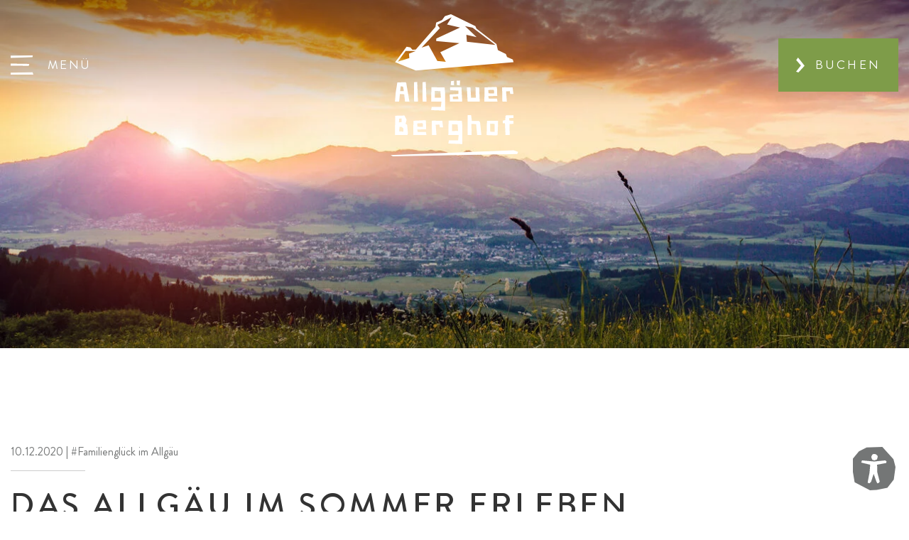

--- FILE ---
content_type: text/html; charset=utf-8
request_url: https://www.allgaeuer-berghof.de/blog/artikel/das-allgaeu-im-sommer-erleben/
body_size: 22927
content:
<!DOCTYPE html>
<html lang="de" class="no-js">
<head>

<meta charset="utf-8">
<!-- 
	This website is powered by TYPO3 - inspiring people to share!
	TYPO3 is a free open source Content Management Framework initially created by Kasper Skaarhoj and licensed under GNU/GPL.
	TYPO3 is copyright 1998-2026 of Kasper Skaarhoj. Extensions are copyright of their respective owners.
	Information and contribution at https://typo3.org/
-->



<title>Das Allgäu im Sommer erleben - Allgäuer Berghof</title>
<meta name="generator" content="TYPO3 CMS">
<meta name="description" content="Erleben Sie das Allgäu im Sommer ➤ Familienausflüge ✓ Einzigartige Wanderwege ✓ Wasserfälle ✓ Unsere Allgäu-Highlights ✓ Jetzt entdecken!">
<meta name="referrer" content="origin">
<meta name="viewport" content="width=device-width, initial-scale=1">
<meta name="robots" content="INDEX, FOLLOW">
<meta property="og:title" content="Das Allgäu im Sommer erleben">
<meta property="og:type" content="article">
<meta property="og:url" content="https://www.allgaeuer-berghof.de/blog/artikel/das-allgaeu-im-sommer-erleben/">
<meta property="og:image" content="https://www.allgaeuer-berghof.de/fileadmin/_processed_/4/8/csm_Kinderhotel-Allgaeuer-Berghof-Berge-Sonnenaufgang-Ausblick_333cbdf8c3.jpg">
<meta property="og:image:width" content="1200">
<meta property="og:image:height" content="800">
<meta property="og:description" content="Erleben Sie das Allgäu im Sommer ➤ Familienausflüge ✓ Einzigartige Wanderwege ✓ Wasserfälle ✓ Unsere Allgäu-Highlights ✓ Jetzt entdecken!">
<meta property="og:site_name" content="Allgäuer Berghof">
<meta name="twitter:card" content="summary">


<link rel="stylesheet" href="/typo3temp/assets/compressed/78fdd7aef07b221412d7cc1416fb625d-min.css?1768488726" media="all">
<link rel="stylesheet" href="/typo3temp/assets/compressed/jquery.fancybox.min-min.css?1768488726" media="all">
<link rel="stylesheet" href="/typo3temp/assets/compressed/main_025b18d1d384d7eda3349febd423a650-min.css?1768488726" media="all" formatter="WapplerSystems\WsScss\Formatter\Autoprefixer">






<link rel="apple-touch-icon" sizes="180x180" href="/favicons/apple-touch-icon.png">
        <link rel="icon" type="image/png" sizes="32x32" href="/favicons/favicon-32x32.png">
        <link rel="icon" type="image/png" sizes="16x16" href="/favicons/favicon-16x16.png">
        <link rel="manifest" href="/favicons/site.webmanifest">
        <link rel="mask-icon" href="/favicons/safari-pinned-tab.svg" color="#5d8085">
        <link rel="shortcut icon" href="/favicons/favicon.ico">
        <meta name="msapplication-TileColor" content="#ffffff">
        <meta name="msapplication-config" content="/favicons/browserconfig.xml">
        <meta name="theme-color" content="#ffffff">        
            <link rel="preload" href="/fileadmin/fonts/PaperJohnnyEins/PaperJohnnyEinsRegular.woff2" as="font" type="font/woff2" crossorigin="anonymous">
            <link rel="preload" href="/fileadmin/fonts/PaperJohnnyEins/PaperJohnnyEinsRegular.woff" as="font" type="font/woff" crossorigin="anonymous">

            <link rel="preconnect" href="https://delivery.consentmanager.net">
            <link rel="preconnect" href="https://cdn.consentmanager.net">

            <script async src="/eye-able/www.allgaeuer-berghof.de.js"></script>
           <script async src="/eye-able/public/js/eyeAble.js"></script>            <!-- Google Tag Manager -->
            <script type="text/plain" class="cmplazyload" data-cmp-vendor="s905">(function(w,d,s,l,i){w[l]=w[l]||[];w[l].push({'gtm.start':
            new Date().getTime(),event:'gtm.js'});var f=d.getElementsByTagName(s)[0],
            j=d.createElement(s),dl=l!='dataLayer'?'&l='+l:'';j.async=true;j.src=
            'https://www.googletagmanager.com/gtm.js?id='+i+dl;f.parentNode.insertBefore(j,f);
            })(window,document,'script','dataLayer','GTM-WHRB3VH');</script>
            <!-- End Google Tag Manager -->

            <!-- Google Tag Manager -->
            <script type="text/plain" class="cmplazyload" data-cmp-vendor="s905">(function(w,d,s,l,i){w[l]=w[l]||[];w[l].push({'gtm.start':
            new Date().getTime(),event:'gtm.js'});var f=d.getElementsByTagName(s)[0],
            j=d.createElement(s),dl=l!='dataLayer'?'&l='+l:'';j.async=true;j.src=
            'https://www.googletagmanager.com/gtm.js?id='+i+dl;f.parentNode.insertBefore(j,f);
            })(window,document,'script','dataLayer','GTM-ND4SGKCR');</script>
            <!-- End Google Tag Manager -->
<link rel="canonical" href="https://www.allgaeuer-berghof.de/blog/artikel/das-allgaeu-im-sommer-erleben/"/>
</head>
<body>
<div class="page" id="page">
             <div id="eyeAble_customToolOpenerID" title="Einstellungen zur Barrierefreiheit">
            <svg  xmlns="http://www.w3.org/2000/svg" version="1.1" viewBox="0 0 250 253.17"><!-- Generator: Adobe Illustrator 29.3.1, SVG Export Plug-In . SVG Version: 2.1.0 Build 151)  --><defs><style>.st0 {fill: #fff;}.st1 {fill: #5c8085;}</style></defs><path class="st1 round-circle" d="M237.95,71.18L172.67,0l-92.03,3.44-45.41,22.64L0,68.75v77.53l10.18,60.68,89.91,46.21,39.58-2.34,62.75-12.61,37.35-47.3,10.23-73.33-12.05-46.41Z"/><polygon class="st0" points="53.55 78.7 54.12 78.75 125.05 85.26 189.99 78.7 197.83 85.26 195.05 93.86 141.98 103.96 143.25 148.94 157.29 202.09 152.09 210.09 143.25 212.62 136.93 199.98 121.77 157.03 106.86 203.52 97.76 212.62 86.75 209.22 88.92 194.93 97.76 148.94 101.55 103.96 48.49 91.33 53.55 78.7"/><path class="st0" d="M141.29,73.05l.04-.15,3.25-10.62,1.16-8.86-10.52-10.24-5.59-1.36-9.25-.91-7.2,4.98-4.54,9.75-.3,6.96,6.04,12.66,12.93,3.43"/></svg>
        </div>
    <div class="top">
        <div class="top-nav animated px-15 px-xxl-60 d-flex align-items-center justify-content-lg-between">
            <div class="navi-mobile-toggle d-flex align-items-center" tabindex="2" role="button" aria-haspopup="menu">
    <div class="navi-mobile-toggle-open w-100 d-flex align-items-center justify-content-center">
        <span class="hamburger position-relative w-100 d-flex align-items-center justify-content-center">
            <svg xmlns="http://www.w3.org/2000/svg" viewBox="0 0 250 211.12"><polygon points="240.37 19.29 0 27.4 0 1.25 243.45 0 240.37 19.29"/><polygon points="199.65 114.4 0 114.31 .02 89.73 205.19 93.25 199.65 114.4"/><polygon points="250 211.12 0 211.12 0 189.62 241.58 185.94 250 211.12"/></svg>
            <span class="navi-mobile-text text-uppercase pl-3">Menü</span>
        </span>
    </div>
    <div class="navi-mobile-toggle-close d-flex d-lg-none align-items-center justify-content-center">
        <svg xmlns="http://www.w3.org/2000/svg" viewBox="0 0 250 315.16"><path d="m250,25.55s-76.34,133.67-76.34,137.93,72.08,151.68,72.08,151.68h-64.64l-56.22-125.15-62.27,125.15H0l82.12-159.67L8.52,0l61.09.07,59.08,126.42L194.63,0l55.37,25.55Z"/></svg>
        <span class="navi-mobile-text text-uppercase pl-2"> schliessen</span>
    </div>
</div>

            <div id="logo" class="mx-auto animated py-3 pb-lg-0">
                <a href="/" tabindex="1" title="Allgäuer Berghof"><svg width="180px" height="200px" viewBox="0 0 180 200" version="1.1" xmlns="http://www.w3.org/2000/svg" xmlns:xlink="http://www.w3.org/1999/xlink" xml:space="preserve" style="fill-rule:evenodd;clip-rule:evenodd;stroke-linejoin:round;stroke-miterlimit:2;"> <g> <path d="M172.09,63.84l-8.1,-3.66l-1.646,-4.292l-11.239,-5.32l-2.013,-8.468l-28.219,-21.732l-1.436,-3.718l-34.454,-16.65l-8.543,2.859l-3.967,5.495l-8.256,3.315l-1.048,6.407l-27.682,31.779l-4.738,0.145l-2.837,-3.144l-5.326,-1.12l-16.213,21.764l29.068,11.673l137.715,-11.673l-1.066,-3.66Zm-146.245,-8.4l0.536,6.248l-16.25,5l11.068,-15l14.288,-0l-9.642,3.752Zm71.05,-14.606l-26.93,12.643l7.824,13.5l-11.945,-1.219l-12.229,-22.073l-9.888,3.387l25.592,-27.26l-3.446,-4.75l20.1,-10.814l-6.471,10.185l18.282,4.419l-33.4,15.383l-0.221,3.515l32.732,3.084Zm10.56,-1.984l-0.755,-9.812l14.5,3.112l-16.385,-15.496l10.767,2.419l32.081,24.172l-40.208,-4.395Z" fill="#ffffff" /> </g> <g> <g> <g> <path d="M26.552,123.115l-6.226,-0l-1.116,-10.384l-6.077,-0.373l-1.109,10.757l-5.852,-0l1.1,-13.349l2.231,-13.713l11.859,-0.371l0.743,1.478l4.447,25.955Zm-7.932,-14.9c-0.235,-2.098 -0.607,-4.179 -1.114,-6.228l-2.148,-0.373l-1.113,0l-0.739,6.6l5.114,0.001Z" style="fill-rule:nonzero;" fill="#ffffff"/> </g> <g> <path d="M38.604,123.115l-5.192,0c-0.467,0 -0.59,-9.144 -0.369,-27.433l4.445,-0.373l1.116,27.806Z" style="fill-rule:nonzero;" fill="#ffffff"/> </g> <g> <path d="M50.645,123.115l-5.188,0c-0.467,0 -0.591,-9.144 -0.373,-27.433l4.453,-0.373l1.108,27.806Z" style="fill-rule:nonzero;" fill="#ffffff"/> </g> <g> <path d="M76.78,135.713l-19.645,-0.741l0.739,-4.447l12.977,0l0.739,-7.41l-14.455,0l0.369,-20.394l18.535,0.373l0.741,7.414l0,25.205Zm-5.929,-18.161c-0.054,-0.349 -0.3,-3.439 -0.739,-9.271l-7.786,-0.367l0,9.637c5.509,-0.224 8.35,-0.224 8.525,0.001Z" style="fill-rule:nonzero;" fill="#ffffff"/> </g> <g> <path d="M100.875,123.115l-17.237,0l-0.369,-10.2l12.3,-0.705l-0,-4.6l-11.6,-0.705l-0.335,-4.226l16.168,-0l1.073,20.436Zm-11.491,-22.986l-4.63,-0.444l0.3,-5.34l4.186,-0.741l0.144,6.525Zm6.191,19.459l-0.7,-3.855l-7.045,0.337l-0,3.519l7.745,-0.001Zm2.22,-26.281l-0.3,6.971l-4.15,-0.594l-0.3,-6.081l4.75,-0.296Z" style="fill-rule:nonzero;" fill="#ffffff"/> </g> <g> <path d="M125.527,123.115l-17.051,-0l-1.113,-20.021l5.192,-0l0.735,14.459l6.676,-0l-0.373,-14.831l5.192,0.373l0.742,20.02Z" style="fill-rule:nonzero;" fill="#ffffff"/> </g> <g> <path d="M150.176,114.954l-12.6,0.375l0.741,3.335l11.49,-0l0.743,4.451l-18.537,-0l0.369,-20.021l15.572,-0.742l1.851,0.369l0.371,12.233Zm-4.447,-3.706c-0,-2.717 -0.124,-4.201 -0.371,-4.451c-0.74,-0.345 -1.563,-0.472 -2.373,-0.367c-1.809,0.024 -3.615,0.147 -5.411,0.367l0.371,4.451c2.421,0.225 4.349,0.337 5.784,0.335c1.33,-0.003 2,-0.11 2,-0.335Z" style="fill-rule:nonzero;" fill="#ffffff"/> </g> <g> <path d="M172.976,112.364l-4.451,0l-0.739,-4.078l-5.188,0.373l1.108,14.461l-6.3,0l-0.371,-20.026l4.447,-0.373l1.857,0.373l8.521,-0l1.116,9.27Z" style="fill-rule:nonzero;" fill="#ffffff"/> </g> </g> <g> <g> <path d="M24.42,167.492l-0.739,2.606l-17.495,0l0.371,-27.166l13.024,-0.373l2.977,5.955l-1.489,5.953l2.231,1.116l1.12,11.909Zm-8.934,-15.629l-0,-5.21l-3.345,0.373l-0.373,5.208l3.718,-0.371Zm2.608,13.4l-0,-4.47l-2.608,-2.231l-2.974,0l-0.371,6.324l5.953,0.377Z" style="fill-rule:nonzero;" fill="#ffffff"/> </g> <g> <path d="M50.096,161.909l-12.652,0.373l0.741,3.351l11.537,0l0.745,4.465l-18.6,0l0.373,-20.1l15.63,-0.745l1.857,0.373l0.369,12.283Zm-4.465,-3.72c0,-2.727 -0.124,-4.216 -0.373,-4.465c-0.742,-0.351 -1.569,-0.48 -2.383,-0.373c-1.816,0.024 -3.629,0.148 -5.431,0.373l0.371,4.465c2.431,0.221 4.364,0.333 5.8,0.335c1.347,0 2.016,-0.114 2.016,-0.335Z" style="fill-rule:nonzero;" fill="#ffffff"/> </g> <g> <path d="M73.911,159.303l-4.467,0l-0.745,-4.092l-5.206,0.373l1.112,14.514l-6.324,0l-0.371,-20.1l4.465,-0.373l1.861,0.373l8.559,0l1.116,9.305Z" style="fill-rule:nonzero;" fill="#ffffff"/> </g> <g> <path d="M101.077,182.747l-19.723,-0.743l0.743,-4.465l13.024,0l0.743,-7.442l-14.51,0l0.367,-20.468l18.609,0.373l0.745,7.44l0.002,25.305Zm-5.956,-18.234c-0.048,-0.347 -0.296,-3.447 -0.743,-9.3l-7.814,-0.371l0,9.673c5.533,-0.225 8.385,-0.225 8.557,-0.002Z" style="fill-rule:nonzero;" fill="#ffffff"/> </g> <g> <path d="M127.868,170.098l-5.951,0l-1.489,-15.334l-6.7,-0.373l0.371,15.706l-5.579,-0l0,-28.06l4.832,0l1.116,8.262l10.05,0l1.488,1.861l1.862,17.938Z" style="fill-rule:nonzero;" fill="#ffffff"/> </g> <g> <path d="M151.309,150.003c0.054,-0 0.08,0.357 0.08,1.08c-0,1.636 -0.137,5.232 -0.412,10.787c-0.273,5.563 -0.408,8.3 -0.408,8.229c-0,0.221 -1.228,0.333 -3.684,0.335c-1.733,-0 -4.071,-0.057 -7.013,-0.171c-2.942,-0.114 -4.339,-0.168 -4.19,-0.163c-0.472,-0 -0.59,-0.5 -0.371,-1.49l0.371,-17.862l0.377,-0.743l15.25,-0.002Zm-4.834,15.63l-0,-11.165l-6.326,-0.373l-0,11.166l6.326,0.372Z" style="fill-rule:nonzero;" fill="#ffffff"/> </g> <g> <path d="M172.97,154.242l-5.583,0.375l0.373,15.481l-5.955,0l-0.741,-16.6l-2.979,0l0,-3.72l3.349,-0.743l0.371,-6.1l1.49,-0.743l9.675,0l0,3.718c-3.249,0.251 -5.11,0.376 -5.583,0.373c-0.223,0 -0.333,0.3 -0.333,0.893c0.027,0.877 0.139,1.75 0.333,2.606l5.583,0.375l0,4.085Z" style="fill-rule:nonzero;" fill="#ffffff"/> </g> </g> </g> <g> <path d="M0,198.164l173.309,-6.563l6.218,2.118l-1.133,2.966l-175.183,3.315l-3.211,-1.836Z" style="fill-rule:nonzero;" fill="#ffffff"/> </g></svg></a>
            </div>
            <div class="top-bookingbtn">
        <a href="/buchen/" title="Buchen" class="btn btn-primary btn-arrow-before btn-arrow-left d-flex justify-content-center align-items-center">
            Buchen
        </a>
    </div>
            <div class="navi-main-close-area"></div>
        </div>
    </div>

    <main id="main">
        
<div class="news news-single"><div class="article" itemscope itemtype="https://schema.org/BlogPosting"><script type="application/ld+json">
                
    
    {
            "@context": "https://schema.org",
            "@type": "BreadcrumbList",
            "itemListElement": [
                {
                    "@type": "ListItem",
                    "position": 1,
                    "name": "Startseite",
                    "item": "https://www.allgaeuer-berghof.de/"
                }
                
                ,{
                                        "@type": "ListItem",
                                        "position": 2,
                                        "name": "Blog",
                                        "item": "https://www.allgaeuer-berghof.de/blog/"
                                        }





                ,{
                "@type": "ListItem",
                "position": 3,
                "name": "Das Allgäu im Sommer erleben"
                }
                ]
                }
            </script><div class="article-show"><div class="headerslider-sub swiper-slide-active position-relative mb-8"><figure itemprop="image" itemscope itemtype="https://schema.org/ImageObject" class="m-0"><picture><source srcset="/fileadmin/_processed_/4/8/csm_Kinderhotel-Allgaeuer-Berghof-Berge-Sonnenaufgang-Ausblick_06cafaef70.jpg" media="(max-width: 480px)"><source srcset="/fileadmin/_processed_/4/8/csm_Kinderhotel-Allgaeuer-Berghof-Berge-Sonnenaufgang-Ausblick_6d1f11bd2c.jpg" media="(max-width: 576px) and (min-width: 481px)"><source srcset="/fileadmin/_processed_/4/8/csm_Kinderhotel-Allgaeuer-Berghof-Berge-Sonnenaufgang-Ausblick_73749b4406.jpg" media="(max-width: 767px) and (min-width: 577px)"><source srcset="/fileadmin/_processed_/4/8/csm_Kinderhotel-Allgaeuer-Berghof-Berge-Sonnenaufgang-Ausblick_872a399f67.jpg" media="(max-width: 1023px) and (min-width: 768px)"><source srcset="/fileadmin/_processed_/4/8/csm_Kinderhotel-Allgaeuer-Berghof-Berge-Sonnenaufgang-Ausblick_ec16e53779.jpg" media="(max-width: 1200px) and (min-width: 1024px)"><source srcset="/fileadmin/_processed_/4/8/csm_Kinderhotel-Allgaeuer-Berghof-Berge-Sonnenaufgang-Ausblick_f71e9b7671.jpg" media="(max-width: 1300px) and (min-width: 1200px)"><img class="lazy w-100 headerslider-sub-image headerslider-image swiper-active" itemprop="url" loading="lazy" src="https://www.allgaeuer-berghof.de/fileadmin/_processed_/4/8/csm_Kinderhotel-Allgaeuer-Berghof-Berge-Sonnenaufgang-Ausblick_cece735a9c.jpg" alt="" width="2000" height="727"></picture><meta itemprop="width" content="2000" /><meta itemprop="height" content="730" /></figure></div><div class="container"><div class="contentelement-content row pt-4 pt-xl-7 pb-4 pb-xl-7"><div class="contentelement-text  col-12"><div class="contentelement-text-inner  "><div class="contentelement-headline-wrap"><div class="article-datecat article-show-datecat d-inline-flex flex-wrap align-items-center mb-3 position-relative"><span class="article-datecat-date"><time itemprop="datePublished" datetime="2020-12-10">
                                                10.12.2020
                                            </time></span><span class="news-list-category">&nbsp;|
                                                
                                                    
                                                            #Familienglück im Allgäu
                                                        
                                                    
                                                
                                            </span></div><h1 itemprop="headline" class="headline mb-3 mb-xl-4 text-uppercase  ">
                                        Das Allgäu im Sommer erleben
                                    </h1></div><div class="text col-lg-11 col-xxxl-10 px-0"><span itemprop="articleBody"><p>Einzigartige Wanderwege, traditionelle Alphütten und faszinierende Natur – das&nbsp;Allgäu&nbsp;überzeugt&nbsp;im Sommer&nbsp;auf ganzer Linie. Beim&nbsp;Sommerurlaub mit Kindern&nbsp;in den Bergen beginnt für Sie die Erholung und Sie haben Zeit gemeinsam neue Kraft und Energie zu tanken. Es warten einzigartige Erlebnisse und Abenteuer für die ganze Familie auf Sie. Damit Sie im Allgäu&nbsp;einen unvergesslichen&nbsp;Sommer&nbsp;erleben, haben wir Ihnen eine To-do-Liste mit unseren persönlichen&nbsp;Allgäu-Highlights&nbsp;zusammengestellt, die Sie unbedingt erlebt haben sollten!</p></span></div></div></div></div></div><span class="d-none" itemprop="author" itemscope itemtype="https://schema.org/Person"><span itemprop="name">Allgäuer Berghof</span></span><!-- content elements --><div id="c607" class="wrap contentelement contentelement-textimage frame dce_02_textimagevideo  frame-space-before- frame-default dce_02_textimagevideo" ><div class="container"><div class="contentelement-content row row row-width-40 align-items-xl-center"><!--image--><div class="contentelement-images px-0 px-lg-15 col-12 col-md-7 col-lg-8"><picture><source srcset="/lazy.png" data-srcset="/fileadmin/_processed_/5/0/csm_Kinderhotel-Allgaeuer-Berghof-Abenteuer-Erlebnis-Rafting_17d4a4d961.jpg" media="(max-width: 480px)"><source srcset="/lazy.png" data-srcset="/fileadmin/_processed_/5/0/csm_Kinderhotel-Allgaeuer-Berghof-Abenteuer-Erlebnis-Rafting_482b79d475.jpg" media="(max-width: 767px) and (min-width: 481px)"><source srcset="/lazy.png" data-srcset="/fileadmin/_processed_/5/0/csm_Kinderhotel-Allgaeuer-Berghof-Abenteuer-Erlebnis-Rafting_b68929fa6c.jpg" media="(max-width: 1023px) and (min-width: 768px)"><source srcset="/lazy.png" data-srcset="/fileadmin/_processed_/5/0/csm_Kinderhotel-Allgaeuer-Berghof-Abenteuer-Erlebnis-Rafting_f925dac407.jpg" media="(max-width: 1200px) and (min-width: 1024px)"><source srcset="/lazy.png" data-srcset="/fileadmin/_processed_/5/0/csm_Kinderhotel-Allgaeuer-Berghof-Abenteuer-Erlebnis-Rafting_3d9147d13c.jpg" media="(min-width: 1200px)"><img class="image-embed-item lazy" src="/lazy.png" data-src="/fileadmin/_processed_/5/0/csm_Kinderhotel-Allgaeuer-Berghof-Abenteuer-Erlebnis-Rafting_3d9147d13c.jpg" alt="Abenteuer erleben beim Rafting beim Kinderhotel Allgäuer Berghof" width="1050" height="700"></picture><noscript><img src="/fileadmin/_processed_/5/0/csm_Kinderhotel-Allgaeuer-Berghof-Abenteuer-Erlebnis-Rafting_3d9147d13c.jpg" alt="Abenteuer erleben beim Rafting beim Kinderhotel Allgäuer Berghof" width="1050" height="700"></noscript></div><!--text contents--><div class="contentelement-text  col-md-6 col-lg-5 my-md-4 "><div class="contentelement-text-inner  bg-grey p-15 p-md-5 p-xxl-8 "><!--headlines in element--><div class="contentelement-headline-wrap"><h2 class="headline mb-3 text-uppercase  ">
                                    Actionreiches Raftingabenteuer im Allgäu im Sommer
                                </h2></div><!--text--><div class="text  "><p>Schwimmweste an, Helm auf und ab mit Ihnen ins Rafting Boot! Erleben Sie Wildwasser pur bei einer aufregenden Rafting-Tour auf der Iller im&nbsp;Allgäu im Sommer. Von der Rafting Station geht es ab auf den Wildwasserfluss – jede Welle wird zum spritzigen Spaß und es sind Balance und Geschicklichkeit gefragt. Vom sicheren Familien Rafting ab 6 Jahren bis hin zur actionreichen Adrenalintour gibt es für jeden das passende Abenteuer. Ein Riesenspaß für den Sommerurlaub&nbsp;mit Kindern und ein richtiges Allgäu-Highlight!</p></div></div></div><!--image--></div></div></div><div id="c608" class="wrap contentelement contentelement-textimage frame dce_02_textimagevideo  frame-space-before- frame-default dce_02_textimagevideo" ><div class="container"><div class="contentelement-content row flex-row-reverse row-width-40 align-items-xl-center"><!--image--><div class="contentelement-images px-0 px-lg-15 col-12 col-md-7 col-lg-8"><picture><source srcset="/lazy.png" data-srcset="/fileadmin/_processed_/2/b/csm_Kinderhotel-Allgaeuer-Berghof-Bergbauernmuseum-Diepolz_64844d2c0a.jpg" media="(max-width: 480px)"><source srcset="/lazy.png" data-srcset="/fileadmin/_processed_/2/b/csm_Kinderhotel-Allgaeuer-Berghof-Bergbauernmuseum-Diepolz_b0e1eb41c0.jpg" media="(max-width: 767px) and (min-width: 481px)"><source srcset="/lazy.png" data-srcset="/fileadmin/_processed_/2/b/csm_Kinderhotel-Allgaeuer-Berghof-Bergbauernmuseum-Diepolz_56fd547b1c.jpg" media="(max-width: 1023px) and (min-width: 768px)"><source srcset="/lazy.png" data-srcset="/fileadmin/_processed_/2/b/csm_Kinderhotel-Allgaeuer-Berghof-Bergbauernmuseum-Diepolz_3d55f54dbd.jpg" media="(max-width: 1200px) and (min-width: 1024px)"><source srcset="/lazy.png" data-srcset="/fileadmin/_processed_/2/b/csm_Kinderhotel-Allgaeuer-Berghof-Bergbauernmuseum-Diepolz_6cb820e1d7.jpg" media="(min-width: 1200px)"><img class="image-embed-item lazy" src="/lazy.png" data-src="/fileadmin/_processed_/2/b/csm_Kinderhotel-Allgaeuer-Berghof-Bergbauernmuseum-Diepolz_6cb820e1d7.jpg" alt="Spielen auf dem Bergbauernmuseum Diepolz in der Nähe vom Kinderhotel Allgäuer Berghof" width="1050" height="700"></picture><noscript><img src="/fileadmin/_processed_/2/b/csm_Kinderhotel-Allgaeuer-Berghof-Bergbauernmuseum-Diepolz_6cb820e1d7.jpg" alt="Spielen auf dem Bergbauernmuseum Diepolz in der Nähe vom Kinderhotel Allgäuer Berghof" width="1050" height="700"></noscript></div><!--text contents--><div class="contentelement-text  col-md-6 col-lg-5 my-md-4 "><div class="contentelement-text-inner  bg-grey p-15 p-md-5 p-xxl-8 "><!--headlines in element--><div class="contentelement-headline-wrap"><h2 class="headline mb-3 text-uppercase  ">
                                    Bergbauernmuseum in Diepolz im Allgäu
                                </h2></div><!--text--><div class="text  "><p>Ein Besuch im Bergbauernmuseum in Diepolz ist, im wahrsten Sinne des Wortes, ein Höhepunkt! Das auf über 1000 m Höhe gelegene Freilichtmuseum nimmt Sie mit auf eine Reise in die Vergangenheit und entführt Sie in die Zeit der Bergbauern vor etwa 200 Jahren. Lernen Sie mehr zu den Themen Milchwirtschaft, „rund um die Kuh“ und früheren Tierrassen. Runden Sie Ihren Besuch mit dem einmaligen 360 Grad Ausblick über die Ammergauer Berge, einem weiteren Allgäu-Highlight, ab.</p></div></div></div><!--image--></div></div></div><div id="c615" class="wrap contentelement contentelement-textimage frame dce_02_textimagevideo  frame-space-before- frame-default dce_02_textimagevideo" ><div class="container"><div class="contentelement-content row row row-width-40 align-items-xl-center"><!--image--><div class="contentelement-images px-0 px-lg-15 col-12 col-md-7 col-lg-8"><picture><source srcset="/lazy.png" data-srcset="/fileadmin/_processed_/3/5/csm_Kinderhotel-Allgaeuer-Berghof-Freibergsee-Oberstdorf_9a34c08e9a.jpg" media="(max-width: 480px)"><source srcset="/lazy.png" data-srcset="/fileadmin/_processed_/3/5/csm_Kinderhotel-Allgaeuer-Berghof-Freibergsee-Oberstdorf_36a11b4341.jpg" media="(max-width: 767px) and (min-width: 481px)"><source srcset="/lazy.png" data-srcset="/fileadmin/_processed_/3/5/csm_Kinderhotel-Allgaeuer-Berghof-Freibergsee-Oberstdorf_bfc812ad64.jpg" media="(max-width: 1023px) and (min-width: 768px)"><source srcset="/lazy.png" data-srcset="/fileadmin/_processed_/3/5/csm_Kinderhotel-Allgaeuer-Berghof-Freibergsee-Oberstdorf_70fae056b5.jpg" media="(max-width: 1200px) and (min-width: 1024px)"><source srcset="/lazy.png" data-srcset="/fileadmin/_processed_/3/5/csm_Kinderhotel-Allgaeuer-Berghof-Freibergsee-Oberstdorf_a3cccae7af.jpg" media="(min-width: 1200px)"><img class="image-embed-item lazy" src="/lazy.png" data-src="/fileadmin/_processed_/3/5/csm_Kinderhotel-Allgaeuer-Berghof-Freibergsee-Oberstdorf_a3cccae7af.jpg" alt="Badespaß am Freibergsee in der Nähe vom Kinderhotel Allgäuer Berghof" width="1050" height="700"></picture><noscript><img src="/fileadmin/_processed_/3/5/csm_Kinderhotel-Allgaeuer-Berghof-Freibergsee-Oberstdorf_a3cccae7af.jpg" alt="Badespaß am Freibergsee in der Nähe vom Kinderhotel Allgäuer Berghof" width="1050" height="700"></noscript></div><!--text contents--><div class="contentelement-text  col-md-6 col-lg-5 my-md-4 "><div class="contentelement-text-inner  bg-grey p-15 p-md-5 p-xxl-8 "><!--headlines in element--><div class="contentelement-headline-wrap"><h2 class="headline mb-3 text-uppercase  ">
                                    Eiskalte Abkühlung im Bergsee
                                </h2></div><!--text--><div class="text  "><p>Haben Sie Lust auf eine erfrischende Abkühlung in einem der schönsten Bergseen im Allgäu? Dann sollten Sie im Sommer unbedingt einen Ausflug zum Freibergsee in Oberstdorf machen! Eingefasst von den grünbewachsenen Allgäuer Alpen liegt der See 913 m über dem Meeresspiegel und gibt ein malerisches Bild ab. Bei steigenden Temperaturen ist das klare Wasser des größten Allgäuer Hochgebirgssees eine willkommene Abkühlung für große und kleine Wasserratten. Im Naturbad Freibergsee finden Sie auch ein Restaurant und können dort nach einem aufregenden Tag Ihre verdiente Stärkung genießen. Wer noch mehr Seen entdecken will, kann sich gerne durch unseren Beitrag zu den schönsten Seen im Allgäu stöbern.</p></div></div></div><!--image--></div></div></div><div id="c616" class="wrap contentelement contentelement-textimage frame dce_02_textimagevideo  frame-space-before- frame-default dce_02_textimagevideo" ><div class="container"><div class="contentelement-content row flex-row-reverse row-width-40 align-items-xl-center"><!--image--><div class="contentelement-images px-0 px-lg-15 col-12 col-md-7 col-lg-8"><picture><source srcset="/lazy.png" data-srcset="/fileadmin/_processed_/1/9/csm_Kinderhotel-Allgaeuer-Berghof-Wandergebiet-Wandern-Familie_9208fb73b7.jpg" media="(max-width: 480px)"><source srcset="/lazy.png" data-srcset="/fileadmin/_processed_/1/9/csm_Kinderhotel-Allgaeuer-Berghof-Wandergebiet-Wandern-Familie_e46b606874.jpg" media="(max-width: 767px) and (min-width: 481px)"><source srcset="/lazy.png" data-srcset="/fileadmin/_processed_/1/9/csm_Kinderhotel-Allgaeuer-Berghof-Wandergebiet-Wandern-Familie_bd6513ded6.jpg" media="(max-width: 1023px) and (min-width: 768px)"><source srcset="/lazy.png" data-srcset="/fileadmin/_processed_/1/9/csm_Kinderhotel-Allgaeuer-Berghof-Wandergebiet-Wandern-Familie_a46173dc43.jpg" media="(max-width: 1200px) and (min-width: 1024px)"><source srcset="/lazy.png" data-srcset="/fileadmin/_processed_/1/9/csm_Kinderhotel-Allgaeuer-Berghof-Wandergebiet-Wandern-Familie_8d012be257.jpg" media="(min-width: 1200px)"><img class="image-embed-item lazy" src="/lazy.png" data-src="/fileadmin/_processed_/1/9/csm_Kinderhotel-Allgaeuer-Berghof-Wandergebiet-Wandern-Familie_8d012be257.jpg" alt="Wanderurlaub in den Bergen im Kinderhotel Allgäuer Berghof" width="1050" height="700"></picture><noscript><img src="/fileadmin/_processed_/1/9/csm_Kinderhotel-Allgaeuer-Berghof-Wandergebiet-Wandern-Familie_8d012be257.jpg" alt="Wanderurlaub in den Bergen im Kinderhotel Allgäuer Berghof" width="1050" height="700"></noscript></div><!--text contents--><div class="contentelement-text  col-md-6 col-lg-5 my-md-4 "><div class="contentelement-text-inner  bg-grey p-15 p-md-5 p-xxl-8 "><!--headlines in element--><div class="contentelement-headline-wrap"><h2 class="headline mb-3 text-uppercase  ">
                                    Fröhliche Wanderungen mit der ganzen Familie
                                </h2></div><!--text--><div class="text  "><p>Wer nach der Tour zum Freibergsee Wanderluft geschnuppert hat, der sollte auch die familienfreundliche Erlebniswanderung entlang des Stuimändle-Wegs um das Ofterschwanger Horn ausprobieren. Los geht es an der Bergstation des Weltcup-Express. Von dort aus führt Sie der circa 3,6 km lange Weg vorbei an einem Kletterturm, einer abenteuerlichen Hängebrücke und spannenden Lernstationen zu den Themen Wind, Wasser und Geologie. Diese Wanderung ist definitiv ein tolles Erlebnis und die perfekte Aktivität für den&nbsp;Sommerurlaub mit Kindern&nbsp;im Allgäu, bei der man sogar noch etwas lernen kann.</p></div></div></div><!--image--></div></div></div><div id="c620" class="wrap contentelement contentelement-textimage frame dce_02_textimagevideo  frame-space-before- frame-default dce_02_textimagevideo" ><div class="container"><div class="contentelement-content row row row-width-40 align-items-xl-center"><!--image--><div class="contentelement-images px-0 px-lg-15 col-12 col-md-7 col-lg-8"><picture><source srcset="/lazy.png" data-srcset="/fileadmin/_processed_/3/7/csm_Kinderhotel-Allgaeuer-Berghof-Fellhorn-Landschaft-Bergbahn_46024a6038.jpg" media="(max-width: 480px)"><source srcset="/lazy.png" data-srcset="/fileadmin/_processed_/3/7/csm_Kinderhotel-Allgaeuer-Berghof-Fellhorn-Landschaft-Bergbahn_eb5d843caf.jpg" media="(max-width: 767px) and (min-width: 481px)"><source srcset="/lazy.png" data-srcset="/fileadmin/_processed_/3/7/csm_Kinderhotel-Allgaeuer-Berghof-Fellhorn-Landschaft-Bergbahn_780054a2e9.jpg" media="(max-width: 1023px) and (min-width: 768px)"><source srcset="/lazy.png" data-srcset="/fileadmin/_processed_/3/7/csm_Kinderhotel-Allgaeuer-Berghof-Fellhorn-Landschaft-Bergbahn_fb839022da.jpg" media="(max-width: 1200px) and (min-width: 1024px)"><source srcset="/lazy.png" data-srcset="/fileadmin/_processed_/3/7/csm_Kinderhotel-Allgaeuer-Berghof-Fellhorn-Landschaft-Bergbahn_eab8817c8c.jpg" media="(min-width: 1200px)"><img class="image-embed-item lazy" src="/lazy.png" data-src="/fileadmin/_processed_/3/7/csm_Kinderhotel-Allgaeuer-Berghof-Fellhorn-Landschaft-Bergbahn_eab8817c8c.jpg" alt="Wanderung auf den Fellhorn in der Nähe vom Kinderhotel Allgäuer Berghof" width="1050" height="700"></picture><noscript><img src="/fileadmin/_processed_/3/7/csm_Kinderhotel-Allgaeuer-Berghof-Fellhorn-Landschaft-Bergbahn_eab8817c8c.jpg" alt="Wanderung auf den Fellhorn in der Nähe vom Kinderhotel Allgäuer Berghof" width="1050" height="700"></noscript></div><!--text contents--><div class="contentelement-text  col-md-6 col-lg-5 my-md-4 "><div class="contentelement-text-inner  bg-grey p-15 p-md-5 p-xxl-8 "><!--headlines in element--><div class="contentelement-headline-wrap"><h2 class="headline mb-3 text-uppercase  ">
                                    Fahrt mit der Fellhorn-Bergbahn
                                </h2></div><!--text--><div class="text  "><p>Die Fellhornbahn bringt Sie ganz komfortabel nach oben auf den Berg in den Allgäuer Alpen und ist für sich schon ein Erlebnis wert. Oben angekommen schenkt Ihnen das&nbsp;Allgäu&nbsp;im Sommer&nbsp;einen einmaligen Weitblick über die imposanten Gipfel der Allgäuer Alpen. Für den Rückweg ins Tal empfehlen wir Ihnen den Abstieg über den Schlappoldsee – machen Sie dabei unbedingt einen Abstecher zur Schlappold-Alpe! Die höchstgelegene Sennalpe Deutschlands ist im Sommer von vielen heimischen Milchkühen umgeben und gibt ein malerisches Bild ab. Hier können Sie ganz frische und regionale Alpenmilchprodukte des Allgäus probieren.</p></div></div></div><!--image--></div></div></div><div id="c621" class="wrap contentelement contentelement-textimage frame dce_02_textimagevideo  frame-space-before- frame-default dce_02_textimagevideo" ><div class="container"><div class="contentelement-content row flex-row-reverse row-width-40 align-items-xl-center"><!--image--><div class="contentelement-images px-0 px-lg-15 col-12 col-md-7 col-lg-8"><picture><source srcset="/lazy.png" data-srcset="/fileadmin/_processed_/0/1/csm_Kinderhotel-Allgaeuer-Berghof-Buchenegger-Wasserfaelle_f9319677b7.jpg" media="(max-width: 480px)"><source srcset="/lazy.png" data-srcset="/fileadmin/_processed_/0/1/csm_Kinderhotel-Allgaeuer-Berghof-Buchenegger-Wasserfaelle_f0eeddd389.jpg" media="(max-width: 767px) and (min-width: 481px)"><source srcset="/lazy.png" data-srcset="/fileadmin/_processed_/0/1/csm_Kinderhotel-Allgaeuer-Berghof-Buchenegger-Wasserfaelle_f05aaf7c86.jpg" media="(max-width: 1023px) and (min-width: 768px)"><source srcset="/lazy.png" data-srcset="/fileadmin/_processed_/0/1/csm_Kinderhotel-Allgaeuer-Berghof-Buchenegger-Wasserfaelle_773d813491.jpg" media="(max-width: 1200px) and (min-width: 1024px)"><source srcset="/lazy.png" data-srcset="/fileadmin/_processed_/0/1/csm_Kinderhotel-Allgaeuer-Berghof-Buchenegger-Wasserfaelle_5b183f575b.jpg" media="(min-width: 1200px)"><img class="image-embed-item lazy" src="/lazy.png" data-src="/fileadmin/_processed_/0/1/csm_Kinderhotel-Allgaeuer-Berghof-Buchenegger-Wasserfaelle_5b183f575b.jpg" alt="Ausflüge zu den Buchenegger Wasserfällen vom Kinderhotel Allgäuer Berghof aus" width="1050" height="700"></picture><noscript><img src="/fileadmin/_processed_/0/1/csm_Kinderhotel-Allgaeuer-Berghof-Buchenegger-Wasserfaelle_5b183f575b.jpg" alt="Ausflüge zu den Buchenegger Wasserfällen vom Kinderhotel Allgäuer Berghof aus" width="1050" height="700"></noscript></div><!--text contents--><div class="contentelement-text  col-md-6 col-lg-5 my-md-4 "><div class="contentelement-text-inner  bg-grey p-15 p-md-5 p-xxl-8 "><!--headlines in element--><div class="contentelement-headline-wrap"><h2 class="headline mb-3 text-uppercase  ">
                                    Magische Wasserfälle
                                </h2></div><!--text--><div class="text  "><p>Ein wahres&nbsp;Allgäu-Highlight&nbsp;sind die im Naturpark „Nagelfluhkette“ gelegenen Buchenegger Wasserfälle. Mit großer Kraft stürzt sich das Wasser der Weissach über die Geländekanten und mündet in zwei wunderschönen Wasserlöchern. An der unteren Gumpe befindet sich ein kleiner Kiesstrand der zu einer wohltuenden Abkühlung bei heißen Temperaturen einlädt. Die Wasserfälle befinden sich in Buchenegg in Oberstaufen und sind von einem ausgeschilderten Parkplatz nach einer 20-minütigen Wanderung zu erreichen. Der Weg führt Sie durch einen wunderschönen dicht besiedelten Wald und ermöglicht Ihnen immer wieder einzigartige Blicke auf die Buchenegger Wasserfälle.</p></div></div></div><!--image--></div></div></div><div id="c622" class="wrap contentelement contentelement-textimage frame dce_02_textimagevideo  frame-space-before- frame-default dce_02_textimagevideo" ><div class="container"><div class="contentelement-content row row row-width-40 align-items-xl-center"><!--image--><div class="contentelement-images px-0 px-lg-15 col-12 col-md-7 col-lg-8"><picture><source srcset="/lazy.png" data-srcset="/fileadmin/_processed_/7/0/csm_Kinderhotel-Allgaeuer-Berghof-outdoor-sport-e-bike_e94de286c3.jpg" media="(max-width: 480px)"><source srcset="/lazy.png" data-srcset="/fileadmin/_processed_/7/0/csm_Kinderhotel-Allgaeuer-Berghof-outdoor-sport-e-bike_b34fe61139.jpg" media="(max-width: 767px) and (min-width: 481px)"><source srcset="/lazy.png" data-srcset="/fileadmin/_processed_/7/0/csm_Kinderhotel-Allgaeuer-Berghof-outdoor-sport-e-bike_15f2f9e74f.jpg" media="(max-width: 1023px) and (min-width: 768px)"><source srcset="/lazy.png" data-srcset="/fileadmin/_processed_/7/0/csm_Kinderhotel-Allgaeuer-Berghof-outdoor-sport-e-bike_13a3585fb4.jpg" media="(max-width: 1200px) and (min-width: 1024px)"><source srcset="/lazy.png" data-srcset="/fileadmin/_processed_/7/0/csm_Kinderhotel-Allgaeuer-Berghof-outdoor-sport-e-bike_c428508970.jpg" media="(min-width: 1200px)"><img class="image-embed-item lazy" src="/lazy.png" data-src="/fileadmin/_processed_/7/0/csm_Kinderhotel-Allgaeuer-Berghof-outdoor-sport-e-bike_c428508970.jpg" alt="Fahrrad fahren im Sommerurlaub im Kinderhotel Allgäuer Berghof" width="1050" height="700"></picture><noscript><img src="/fileadmin/_processed_/7/0/csm_Kinderhotel-Allgaeuer-Berghof-outdoor-sport-e-bike_c428508970.jpg" alt="Fahrrad fahren im Sommerurlaub im Kinderhotel Allgäuer Berghof" width="1050" height="700"></noscript></div><!--text contents--><div class="contentelement-text  col-md-6 col-lg-5 my-md-4 "><div class="contentelement-text-inner  bg-grey p-15 p-md-5 p-xxl-8 "><!--headlines in element--><div class="contentelement-headline-wrap"><h2 class="headline mb-3 text-uppercase  ">
                                    Familienfreundliche Fahrradtouren im Sommerurlaub mit Kindern
                                </h2></div><!--text--><div class="text  "><p>Wie wäre es mit einer gemütlichen Fahrradtour entlang der Iller für den&nbsp;Sommerurlaub mit Ihren Kindern? Wir empfehlen Ihnen den familienfreundlichen Iller-Radweg bis hin zum Alpsee bei Immenstadt zu nehmen. Die Strecke führt durch die abwechslungsreiche Natur des&nbsp;Allgäus im Sommer,&nbsp;bietet viele sehenswerte Zwischenstopps und führt Sie per Rad an den Allgäu-Highlights vorbei. Suchen Sie sich den Startpunkt einfach selber aus und bestimmt so die Länge Ihrer Tour ganz individuell und auf Ihr Fitnesslevel abgestimmt.</p></div></div></div><!--image--></div></div></div><div id="c623" class="wrap contentelement contentelement-textonly frame dce_02_textimagevideo  frame-space-before- frame-default dce_02_textimagevideo" ><div class="container"><div class="contentelement-content row "><!--image--><!--text contents--><div class="contentelement-text  col-12 "><div class="contentelement-text-inner   "><!--headlines in element--><div class="contentelement-headline-wrap"><h2 class="headline mb-3 text-uppercase  text-center">
                                    Erleben Sie den Sommer im Allgäu und besuchen Sie uns im Allgäuer Berghof!
                                </h2></div><!--text--><div class="text  text-center col-lg-10 col-xxxl-9 mx-auto"><p>Haben Sie Lust bekommen das Allgäu im Sommer selber einmal zu erleben, die frische Bergluft einzuatmen und einfach eine besondere Zeit mit der ganzen Familie zu erleben? Dann planen Sie Ihren nächsten Sommerurlaub mit Kindern im Allgäu und kommen Sie zu uns ins Familienhotel&nbsp;<a href="/">Allgäuer Berghof</a>. Wir sind der ideale Ausgangspunkt für all Ihre geplanten Sommeraktivitäten im Allgäu. Falls Sie Fragen haben, melden Sie sich gerne bei uns. Wir freuen uns auf Ihren Besuch!</p></div></div></div><!--image--></div></div></div><div class=" frame news-slider container pr-0 px-lg-15 position-relative"><div class="h2 headline text-center pb-4 pb-xl-6">Das könnte Sie auch interessieren</div><div class="news-slider-container swiper-container col-lg-10 offset-lg-1 px-0" id="news-relatedcontainer"><div class="swiper-wrapper"><div class="article  swiper-slide articletype-0" itemprop="blogPost" itemscope itemtype="https://schema.org/BlogPosting"><a itemprop="url" absolute="1" class="text-decoration-none" title="Die schönsten Wintererlebnisse im Allgäu" href="/blog/artikel/die-schoensten-wintererlebnisse-im-allgaeu/"><div class="article-inner h-100 d-flex flex-column text-center text-body"><div class="article-image"><figure itemprop="image" class="m-0" itemscope itemtype="https://schema.org/ImageObject"><picture><source srcset="/fileadmin/_processed_/7/8/csm_Kinderhotel-Allgaeuer-Berghof-Winter-Skiurlaub-Berge_699c464269.jpg" media="(max-width: 480px)"><source srcset="/fileadmin/_processed_/7/8/csm_Kinderhotel-Allgaeuer-Berghof-Winter-Skiurlaub-Berge_f39bcf75ef.jpg" media="(max-width: 1024px) and (min-width: 481px)"><source srcset="/fileadmin/_processed_/7/8/csm_Kinderhotel-Allgaeuer-Berghof-Winter-Skiurlaub-Berge_be4c24abdf.jpg" media="(min-width: 1025px)"><img loading="lazy" itemprop="url" src="https://www.allgaeuer-berghof.de/fileadmin/_processed_/7/8/csm_Kinderhotel-Allgaeuer-Berghof-Winter-Skiurlaub-Berge_3590e146aa.jpg" alt="" title="" width="700" height="466"></picture><meta itemprop="width" content="480" /><meta itemprop="height" content="320" /></figure></div><div class="article-contents px-15 position-relative"><div class="article-contents-inner bg-grey px-1 px-md-3 pt-4 pb-6 h-100 d-flex flex-column align-items-center "><div class="article-datecat d-inline-flex flex-wrap align-items-center justify-content-center mb-3 position-relative"><span class="article-datecat-date"><time itemprop="datePublished" datetime="2020-11-17">
                                17.11.2020
                            </time></span><span class="news-list-category">&nbsp;| # Familienglück im Allgäu</span></div><div class="article-headline pb-2 pb-lg-4"><span itemprop="headline">Die schönsten Wintererlebnisse im Allgäu</span></div><div class="article-teaser d-none d-lg-block pb-3 "><div itemprop="description"><p>Erleben Sie den Schneezauber mit der ganzen Familie, ob bei einer rasanten Rodelabfahrt, einer kuscheligen Hütteneinkehr mit knisterndem Kaminfeuer oder einem Besuch in den Eiswelten der…</p></div></div><div class="article-more mt-auto"><span class="linelink text-decoration-none" title="Die schönsten Wintererlebnisse im Allgäu">
                            weiterlesen
                        </span></div><div class="d-none" itemprop="author" itemscope itemtype="https://schema.org/Person"><meta itemprop="name" content="Allgäuer Berghof Redaktion" /></div></div></div></div></a></div><div class="article  swiper-slide articletype-0" itemprop="blogPost" itemscope itemtype="https://schema.org/BlogPosting"><a itemprop="url" absolute="1" class="text-decoration-none" title="Die perfekten Skiferien im wunderschönen Skigebiet im Allgäu" href="/blog/artikel/5-tipps-fuer-die-perfekten-skiferien-im-allgaeu/"><div class="article-inner h-100 d-flex flex-column text-center text-body"><div class="article-image"><figure itemprop="image" class="m-0" itemscope itemtype="https://schema.org/ImageObject"><picture><source srcset="/fileadmin/_processed_/e/f/csm_Kinderhotel-Allgaeuer-Berghof-Skiurlaub-Skipiste_c5463ec6a2.jpg" media="(max-width: 480px)"><source srcset="/fileadmin/_processed_/e/f/csm_Kinderhotel-Allgaeuer-Berghof-Skiurlaub-Skipiste_6ca250545a.jpg" media="(max-width: 1024px) and (min-width: 481px)"><source srcset="/fileadmin/_processed_/e/f/csm_Kinderhotel-Allgaeuer-Berghof-Skiurlaub-Skipiste_9435e05b45.jpg" media="(min-width: 1025px)"><img loading="lazy" itemprop="url" src="https://www.allgaeuer-berghof.de/fileadmin/_processed_/e/f/csm_Kinderhotel-Allgaeuer-Berghof-Skiurlaub-Skipiste_a306d58473.jpg" alt="" title="" width="700" height="466"></picture><meta itemprop="width" content="480" /><meta itemprop="height" content="320" /></figure></div><div class="article-contents px-15 position-relative"><div class="article-contents-inner bg-grey px-1 px-md-3 pt-4 pb-6 h-100 d-flex flex-column align-items-center "><div class="article-datecat d-inline-flex flex-wrap align-items-center justify-content-center mb-3 position-relative"><span class="article-datecat-date"><time itemprop="datePublished" datetime="2020-11-09">
                                09.11.2020
                            </time></span><span class="news-list-category">&nbsp;| # Familienglück im Allgäu</span></div><div class="article-headline pb-2 pb-lg-4"><span itemprop="headline">Die perfekten Skiferien im wunderschönen Skigebiet im Allgäu</span></div><div class="article-teaser d-none d-lg-block pb-3 "><div itemprop="description"><p>Damit Skiferien für die ganze Familie zu einem lustigen und unvergesslichen Erlebnis werden, haben wir für Sie die wichtigsten Tipps zusammengefasst! </p></div></div><div class="article-more mt-auto"><span class="linelink text-decoration-none" title="Die perfekten Skiferien im wunderschönen Skigebiet im Allgäu">
                            weiterlesen
                        </span></div><div class="d-none" itemprop="author" itemscope itemtype="https://schema.org/Person"><meta itemprop="name" content="Allgäuer Berghof Redaktion" /></div></div></div></div></a></div><div class="article  swiper-slide articletype-0" itemprop="blogPost" itemscope itemtype="https://schema.org/BlogPosting"><a itemprop="url" absolute="1" class="text-decoration-none" title="Das Allgäu im Herbst erleben" href="/blog/artikel/das-allgaeu-im-herbst/"><div class="article-inner h-100 d-flex flex-column text-center text-body"><div class="article-image"><figure itemprop="image" class="m-0" itemscope itemtype="https://schema.org/ImageObject"><picture><source srcset="/fileadmin/_processed_/f/3/csm_Kinderhotel-Allgaeuer-Berghof-Herbst-Kinder-Zipfelmuetzen_ef455d505f.jpg" media="(max-width: 480px)"><source srcset="/fileadmin/_processed_/f/3/csm_Kinderhotel-Allgaeuer-Berghof-Herbst-Kinder-Zipfelmuetzen_33e6a53e9a.jpg" media="(max-width: 1024px) and (min-width: 481px)"><source srcset="/fileadmin/_processed_/f/3/csm_Kinderhotel-Allgaeuer-Berghof-Herbst-Kinder-Zipfelmuetzen_225ee9113b.jpg" media="(min-width: 1025px)"><img loading="lazy" itemprop="url" src="https://www.allgaeuer-berghof.de/fileadmin/_processed_/f/3/csm_Kinderhotel-Allgaeuer-Berghof-Herbst-Kinder-Zipfelmuetzen_4396f358a3.jpg" alt="" title="" width="700" height="467"></picture><meta itemprop="width" content="480" /><meta itemprop="height" content="320" /></figure></div><div class="article-contents px-15 position-relative"><div class="article-contents-inner bg-grey px-1 px-md-3 pt-4 pb-6 h-100 d-flex flex-column align-items-center "><div class="article-datecat d-inline-flex flex-wrap align-items-center justify-content-center mb-3 position-relative"><span class="article-datecat-date"><time itemprop="datePublished" datetime="2020-10-05">
                                05.10.2020
                            </time></span><span class="news-list-category">&nbsp;| # Familienglück im Allgäu</span></div><div class="article-headline pb-2 pb-lg-4"><span itemprop="headline">Das Allgäu im Herbst erleben</span></div><div class="article-teaser d-none d-lg-block pb-3 "><div itemprop="description"><p>Wenn sich die Blätter der Bäume färben und die Tage wieder kürzer werden, dann ist der Herbst im Allgäu angekommen. Wir haben 10 familienfreundliche Tipps für Ihren gelungenen Herbsturlaub im Allgäu!</p></div></div><div class="article-more mt-auto"><span class="linelink text-decoration-none" title="Das Allgäu im Herbst erleben">
                            weiterlesen
                        </span></div><div class="d-none" itemprop="author" itemscope itemtype="https://schema.org/Person"><meta itemprop="name" content="Allgäuer Berghof Redaktion" /></div></div></div></div></a></div><div class="article  swiper-slide articletype-0" itemprop="blogPost" itemscope itemtype="https://schema.org/BlogPosting"><a itemprop="url" absolute="1" class="text-decoration-none" title="Die schönsten Seen für Familienausflüge im Allgäu" href="/blog/artikel/die-schoensten-seen-fuer-familienausfluege-im-allgaeu/"><div class="article-inner h-100 d-flex flex-column text-center text-body"><div class="article-image"><figure itemprop="image" class="m-0" itemscope itemtype="https://schema.org/ImageObject"><picture><source srcset="/fileadmin/_processed_/d/d/csm_Kinderhotel-Allgaeuer-Berghof-Allgaeu-Forgensee_daf5661218.jpg" media="(max-width: 480px)"><source srcset="/fileadmin/_processed_/d/d/csm_Kinderhotel-Allgaeuer-Berghof-Allgaeu-Forgensee_5a98e57099.jpg" media="(max-width: 1024px) and (min-width: 481px)"><source srcset="/fileadmin/_processed_/d/d/csm_Kinderhotel-Allgaeuer-Berghof-Allgaeu-Forgensee_806478c6d3.jpg" media="(min-width: 1025px)"><img loading="lazy" itemprop="url" src="https://www.allgaeuer-berghof.de/fileadmin/_processed_/d/d/csm_Kinderhotel-Allgaeuer-Berghof-Allgaeu-Forgensee_1ed177295f.jpg" alt="" title="" width="700" height="467"></picture><meta itemprop="width" content="480" /><meta itemprop="height" content="320" /></figure></div><div class="article-contents px-15 position-relative"><div class="article-contents-inner bg-grey px-1 px-md-3 pt-4 pb-6 h-100 d-flex flex-column align-items-center "><div class="article-datecat d-inline-flex flex-wrap align-items-center justify-content-center mb-3 position-relative"><span class="article-datecat-date"><time itemprop="datePublished" datetime="2020-09-11">
                                11.09.2020
                            </time></span><span class="news-list-category">&nbsp;| # Familienglück im Allgäu</span></div><div class="article-headline pb-2 pb-lg-4"><span itemprop="headline">Die schönsten Seen für Familienausflüge im Allgäu</span></div><div class="article-teaser d-none d-lg-block pb-3 "><div itemprop="description"><p>Sommerzeit ist Badezeit - wir zeigen Ihnen die fünf schönsten Seen im Allgäu, die allesamt einen Ausflug wert sind. Besonders an heißen Sommertagen ist eine spritzige Erfrischung in einem kühlen…</p></div></div><div class="article-more mt-auto"><span class="linelink text-decoration-none" title="Die schönsten Seen für Familienausflüge im Allgäu">
                            weiterlesen
                        </span></div><div class="d-none" itemprop="author" itemscope itemtype="https://schema.org/Person"><meta itemprop="name" content="Allgäuer Berghof Redaktion" /></div></div></div></div></a></div><div class="article  swiper-slide articletype-0" itemprop="blogPost" itemscope itemtype="https://schema.org/BlogPosting"><a itemprop="url" absolute="1" class="text-decoration-none" title="Sommerurlaub im Allgäuer Berghof" href="/blog/artikel/sommerurlaub-im-allgaeuer-berghof/"><div class="article-inner h-100 d-flex flex-column text-center text-body"><div class="article-image"><figure itemprop="image" class="m-0" itemscope itemtype="https://schema.org/ImageObject"><picture><source srcset="/fileadmin/_processed_/b/2/csm_Kinderhotel-Allgaeuer-Berghof-Pool-Badespass-Sommerferien_c85b1c8a9f.jpg" media="(max-width: 480px)"><source srcset="/fileadmin/_processed_/b/2/csm_Kinderhotel-Allgaeuer-Berghof-Pool-Badespass-Sommerferien_63e0ee9d1b.jpg" media="(max-width: 1024px) and (min-width: 481px)"><source srcset="/fileadmin/_processed_/b/2/csm_Kinderhotel-Allgaeuer-Berghof-Pool-Badespass-Sommerferien_70865ae016.jpg" media="(min-width: 1025px)"><img loading="lazy" itemprop="url" src="https://www.allgaeuer-berghof.de/fileadmin/_processed_/b/2/csm_Kinderhotel-Allgaeuer-Berghof-Pool-Badespass-Sommerferien_fa09463b35.jpg" alt="" title="" width="700" height="466"></picture><meta itemprop="width" content="480" /><meta itemprop="height" content="320" /></figure></div><div class="article-contents px-15 position-relative"><div class="article-contents-inner bg-grey px-1 px-md-3 pt-4 pb-6 h-100 d-flex flex-column align-items-center "><div class="article-datecat d-inline-flex flex-wrap align-items-center justify-content-center mb-3 position-relative"><span class="article-datecat-date"><time itemprop="datePublished" datetime="2020-09-01">
                                01.09.2020
                            </time></span><span class="news-list-category">&nbsp;| # Allgäuer Berghof</span></div><div class="article-headline pb-2 pb-lg-4"><span itemprop="headline">Sommerurlaub im Allgäuer Berghof</span></div><div class="article-teaser d-none d-lg-block pb-3 "><div itemprop="description"><p>Gemeinsam mit der ganzen Familie die Sommerfrische in den Allgäuer Alpen genießen, das ist ein unvergessliches Erlebnis. Die vielfältigen Freizeitmöglichkeiten bieten Spaß für Klein und Groß. </p></div></div><div class="article-more mt-auto"><span class="linelink text-decoration-none" title="Sommerurlaub im Allgäuer Berghof">
                            weiterlesen
                        </span></div><div class="d-none" itemprop="author" itemscope itemtype="https://schema.org/Person"><meta itemprop="name" content="Allgäuer Berghof Redaktion" /></div></div></div></div></a></div></div></div><div class="swiper-button-prev news-related-prev d-none d-lg-block"><svg width="100%" height="100%" viewBox="0 0 50 50" version="1.1" xmlns="http://www.w3.org/2000/svg" xmlns:xlink="http://www.w3.org/1999/xlink" xml:space="preserve" xmlns:serif="http://www.serif.com/" style="fill-rule:evenodd;clip-rule:evenodd;"><g><path d="M50,25c0,-13.798 -11.202,-25 -25,-25c-13.798,0 -25,11.202 -25,25c0,13.798 11.202,25 25,25c13.798,0 25,-11.202 25,-25Z" style="fill:none;"></path><path d="M49,25c0,-13.246 -10.754,-24 -24,-24c-13.246,0 -24,10.754 -24,24c0,13.246 10.754,24 24,24c13.246,0 24,-10.754 24,-24Z" style="fill:none;stroke:#9C9D9D;stroke-width:2px;"></path></g><g><path d="M29.771,34.774c0.146,-0.135 0.229,-0.324 0.229,-0.523c0,-0.179 -0.067,-0.352 -0.189,-0.483l-8.092,-8.768l8.055,-8.765c0.111,-0.129 0.172,-0.294 0.172,-0.464c0,-0.391 -0.321,-0.712 -0.712,-0.712c-0.189,-0 -0.371,0.075 -0.505,0.21l-8.539,9.25c-0.251,0.271 -0.251,0.695 -0,0.966l8.539,9.255c0.282,0.284 0.742,0.299 1.042,0.034Z" style="fill:#9C9D9D;fill-rule:nonzero;"></path></g></svg></div><div class="swiper-button-next news-related-next d-none d-lg-block"><svg width="100%" height="100%" viewBox="0 0 50 50" version="1.1" xmlns="http://www.w3.org/2000/svg" xmlns:xlink="http://www.w3.org/1999/xlink" xml:space="preserve" xmlns:serif="http://www.serif.com/" style="fill-rule:evenodd;clip-rule:evenodd;"><g><g><path d="M50,25c0,-13.798 -11.202,-25 -25,-25c-13.798,0 -25,11.202 -25,25c0,13.798 11.202,25 25,25c13.798,0 25,-11.202 25,-25Z" style="fill:none;"></path><path d="M49,25c0,-13.246 -10.754,-24 -24,-24c-13.246,0 -24,10.754 -24,24c0,13.246 10.754,24 24,24c13.246,0 24,-10.754 24,-24Z" style="fill:none;stroke:#9C9D9D;stroke-width:2px;"></path></g><g><path d="M20.229,34.774c-0.146,-0.135 -0.229,-0.324 -0.229,-0.523c-0,-0.179 0.067,-0.352 0.189,-0.483l8.092,-8.767l-8.054,-8.766c-0.111,-0.129 -0.172,-0.294 -0.172,-0.464c-0,-0.391 0.321,-0.712 0.712,-0.712c0.189,-0 0.371,0.075 0.505,0.21l8.538,9.25c0.251,0.271 0.251,0.695 0,0.966l-8.539,9.251c-0.281,0.285 -0.741,0.302 -1.042,0.038Z" style="fill:#9C9D9D;fill-rule:nonzero;"></path></g></g></svg></div><script>
                            window.addEventListener("load", newsrelatedslider, false);
                            function newsrelatedslider () {

                            const swiper = new Swiper('#news-relatedcontainer', {
                                loop: true,
                                slidesPerView: 1.2,
                                spaceBetween: 15,
                                lazy:true,
                                lazy: {
                                    loadPrevNext: true,
                                    loadPrevNextAmount: 4,
                                },

                                navigation: {
                                    nextEl: '.news-related-next',
                                    prevEl: '.news-related-prev',
                                },

                                breakpoints: {
                                    768: {
                                        slidesPerView: 2,
                                        spaceBetween: 30,
                                    }
                                }


                            });
                            }
                        </script></div><div class="news-show-back text-center my-8"><a class="linelink text-decoration-none" href="/blog/">
                            zurück zur Übersicht
                        </a></div></div></div></div>


    </main>
    <footer id="footer" class="footer">
        
<div class="footer-top py-5">
    <div class="container footer-container">
        <div class="row">
            <div class="footer-logo-wrap col-lg-2 text-center text-lg-left pb-5 order-xxl-2">
                <div class="logo-socials d-inline-block text-center">
                    
                        
                            <div class="footer-logo">
                                <img class="lazy" width="1" height="1" src="/lazy.png" alt="Allgäuer Berghof Logo" data-src="/fileadmin/images/logo-allgauer-berghof_badge2024.svg" title="">
                            </div>
                        
                    
                    
                        <div class="footer-socials d-flex align-items-center justify-content-lg-center pt-3">
                            
                                <div class="footer-socials--item px-1">
                                    <a href="https://www.facebook.com/allgaeuerberghof" target="_blank" rel="noreferrer noopener" title="Facebook">
                                        
                                            <img class="lazy" src="/lazy.png" width="1" height="1" data-src="/fileadmin/userdaten/icons/Website_Icon_SocialMedia_Facebook.svg" alt="Facebook" title="Facebook">
                                        
                                    </a>
                                </div>
                            
                                <div class="footer-socials--item px-1">
                                    <a href="https://www.instagram.com/allgaeuerberghof/" target="_blank" rel="noreferrer noopener" title="Instagram">
                                        
                                            <img class="lazy" src="/lazy.png" width="1" height="1" data-src="/fileadmin/userdaten/icons/Website_Icon_SocialMedia_Instagram.svg" alt="Instagram" title="Instagram">
                                        
                                    </a>
                                </div>
                            
                                <div class="footer-socials--item px-1">
                                    <a href="https://www.youtube.com/user/AllgaeuerBerghof" target="_blank" rel="noreferrer noopener" title="Youtube">
                                        
                                            <img class="lazy" src="/lazy.png" width="1" height="1" data-src="/fileadmin/userdaten/icons/Website_Icon_SocialMedia_Youtube.svg" alt="Youtube" title="Youtube">
                                        
                                    </a>
                                </div>
                            
                                <div class="footer-socials--item px-1">
                                    <a href="https://www.tiktok.com/@allgaeuerberghof" target="_blank" rel="noreferrer noopener">
                                        
                                            <img class="lazy" src="/lazy.png" width="1" height="1" data-src="/fileadmin/userdaten/icons/Website_Icon_SocialMedia_TikTok.svg" alt="" title="">
                                        
                                    </a>
                                </div>
                            
                        </div>
                    
                </div>
            </div>
            <div class="col-lg-5 col-xxl-3 order-xxl-3">
                <div class="footer-contact text-center text-lg-left pb-5">
                    <div class="footer-contact-headline text-uppercase">Allgäuer Berghof</div>
                    <div>Familotel Allgäuer Alpen****s</div>

                    
                        <div class="footer-contact-adress">
                            <div>Alpe Eck 2 </div>
                            <div>D-87544 Blaichach-Gunzesried</div>
                        </div>
                    
                </div>
            </div>
            <div class="col-lg-2 pl-lg-0 col-xxl-2 order-xxl-4">
                
                    <div class="footer-contact-details d-flex d-lg-block align-items-end justify-content-center text-center pb-5 ">
                        
                            <div class="footer-contact-icon-box">
                                <a class="d-lg-flex align-items-center" href="tel:+4983218060" title="+49 (0) 83 21 / 806 - 0">
                                    <div class="footer-contact-icon pb-2 pr-lg-3 pb-xxl-0 mb-xxl-2"><svg xmlns="http://www.w3.org/2000/svg" viewBox="0 0 250 249.85"><path fill="#333333" d="m68.5,10.47l24.85,33.98-23.65,41.39-2.57,4.5,2.04,4.77,27,63,2.12,4.95,5.27,1.13,63,13.5,3.69.79,3.34-1.76,38.67-20.35,27.31,9.93v46.69l-25.51,25.96-38.68.47-75.87-20.6-63.38-54.93L10.41,74.9V27.15l13.18-16.24,44.91-.44m5.25-10.47L18.6.55,0,23.46v52.92l27,93.38,67.5,58.5,79.57,21.6,44.42-.55,31.51-32.06v-58.25l-38.5-14-42.75,22.5-63-13.5-27-63,27-47.25L73.75,0h0Z"/></svg></div>
                                    <div class="footer-contact-icontext">Anruf</div>
                                </a>
                            </div>
                        
                        <div class="footer-contact-icon-box">
                            <a href="/cdn-cgi/l/email-protection#aec7c0c8c1eecfc2c2c9cfcbdbcbdc83cccbdcc9c6c1c880cacb" class="d-lg-flex align-items-center">
                                <div class="footer-contact-icon pb-2 pr-lg-3 pb-xxl-0 mb-xxl-2"><svg xmlns="http://www.w3.org/2000/svg" viewBox="0 0 250 164.32"><path fill="#333333" d="m12.02,11.74l224.85.47-15.35,134.87-205.94,5.23L12.02,11.74M0,0l4.17,164.32,227.85-5.79L250,.52,0,0h0Z"/><polygon fill="#333333" points="113.72 107.57 43.72 57.57 50.65 47.87 114.52 93.5 199.05 46.51 204.84 56.92 113.72 107.57"/></svg></div>
                                <div class="footer-contact-icontext">Nachricht</div>
                            </a></div>
                        
                        <div class="footer-contact-icon-box">
                            <a href="/anreise/" class="d-lg-flex align-items-center">
                                <div class="footer-contact-icon pb-2 pr-lg-3 pb-xxl-0 mb-xxl-2"><svg version="1.1" xmlns="http://www.w3.org/2000/svg" xmlns:xlink="http://www.w3.org/1999/xlink" x="0px" y="0px" viewBox="0 0 250 285.913" enable-background="new 0 0 250 285.913" xml:space="preserve"><g><polygon fill="#333333" points="129.332,285.913 31.354,255.815 0,208.783 22.146,164.491 51.446,146.911 54.299,153.725 31.31,172.609 14.889,207.093 39.521,245.682 129.835,272.776 212.76,248.145 235.749,214.482 226.718,178.356 199.623,159.472 204.224,152.236 237.231,170.24 250,218.122 218.827,258.647 "/></g><g><path fill="#333333" d="M187.391,29.663l22.91,58.873l-80.655,119.459L53.397,89.27l30.266-59.545l48.554-17.238 M132.081,0L72.728,19.176L38.922,90.419l90.553,139.738l93.024-139.738L195.1,19.18L132.081,0L132.081,0z"/></g><g><path fill="#333333" d="M154.761,125.581h-46.578L84.893,85.243l23.289-40.338h46.578l23.289,40.338L154.761,125.581z M115.569,112.788h31.806l15.903-27.545l-15.903-27.545h-31.806L99.666,85.243L115.569,112.788z"/></g></svg></div>
                                <div class="footer-contact-icontext">Anreise</div>
                            </a></div>
                        
                        <div class="footer-contact-icon-box">
                            <a href="/wetter/" class="d-lg-flex align-items-center">
                                <div class="footer-contact-icon pb-2 pr-lg-3 pb-xxl-0 mb-xxl-2"><svg version="1.1" xmlns="http://www.w3.org/2000/svg" xmlns:xlink="http://www.w3.org/1999/xlink" x="0px" y="0px" viewBox="0 0 250 232.1" style="enable-background:new 0 0 250 232.1;" xml:space="preserve"><polygon fill="none" stroke="#333333" stroke-width="12.6597" stroke-miterlimit="10" points="72.8,215.9 41.7,186.8 38.3,157.1 51.2,133.7 66.1,124.5 89.7,116.7 93.8,96.2 107.3,77 129,65.7 156.7,65 173.6,74.9 186.5,94.8 204.1,96.9 223,102.5 231.2,117.4 232.5,130.9 225.1,148.6 236.6,155.7 243.3,174.1 237.9,196 222.4,213.7 189.9,223 159.4,225.8 111.4,225.8 93.8,222.2 "/><polyline fill="none" stroke="#333333" stroke-width="12.6597" stroke-miterlimit="10" points="55.2,117.6 44.6,101.5 41.8,72.7 49.5,57.3 66.4,44.7 91,41.8 105.7,48.9 111.3,55.9 "/><rect x="0" y="63.9" width="26.4" height="14.8"/><rect x="27.2" y="19" transform="matrix(0.7676 -0.6409 0.6409 0.7676 -12.5705 29.6792)" width="14.8" height="26.4"/><rect x="67.3" y="0.5" transform="matrix(0.9979 -6.550866e-02 6.550866e-02 0.9979 -0.7338 4.9247)" width="14.8" height="26.4"/><rect x="109.8" y="19.1" transform="matrix(0.6417 -0.7669 0.7669 0.6417 23.7178 103.8628)" width="26.4" height="14.8"/></svg></div>
                                <div class="footer-contact-icontext">Wetter</div>
                            </a></div>
                        
                    </div>
                
            </div>
            <div class="col-lg-3 pb-4 col-xxl-2 order-xxl-5">
                <div class="navi-footer d-flex justify-content-center">
                    
    <ul class="navi-footer-list d-flex flex-wrap">
        
            <li class="navi-footer-item">
                <a class="navi-footer-item-link animated" href="/hoernerdoerfer-online-shop/" title="Busche Berta Online-Shop" >Online-Shop</a>
            </li>
        
            <li class="navi-footer-item">
                <a class="navi-footer-item-link animated" href="/newsletter/" title="Newsletter" >Newsletter</a>
            </li>
        
            <li class="navi-footer-item">
                <a class="navi-footer-item-link animated" href="/downloads/" title="Downloads" >Downloads</a>
            </li>
        
            <li class="navi-footer-item">
                <a class="navi-footer-item-link animated" href="/happy-card/" title="Happy-Card" >Happy-Card</a>
            </li>
        
            <li class="navi-footer-item">
                <a class="navi-footer-item-link animated" href="/partner/" title="Partner" >Partner</a>
            </li>
        
            <li class="navi-footer-item">
                <a class="navi-footer-item-link animated" href="/presse/" title="Presse" >Presse</a>
            </li>
        
            <li class="navi-footer-item">
                <a class="navi-footer-item-link animated" href="/jobs/" title="Jobs" >Jobs</a>
            </li>
        
            <li class="navi-footer-item">
                <a class="navi-footer-item-link animated" href="/ausbildung/" title="Ausbildung" >Ausbildung</a>
            </li>
        
    </ul>

                </div>
            </div>
            <div class="col-7 col-md-6 col-lg-4 col-xxl-2 pt-3 pt-lg-0 text-right text-lg-left order-xxl-6">
                
<div class="tx-webx-iiqcheck"><div class="iqcheck-summary bg-white text-center d-inline-block"><a class="text-decoration-none" href="https://index.iiq-check.de/hotels/familotel-allgaeuer-berghof" target="_blank" rel="noopener noreferrer"><div class="iqcheck-summary-top bg-third text-white font-paper pt-1 px-2">
                    4.6 von 5 Sternen
                </div><div class="iqcheck-summary-content px-2 pt-1 pb-2"><div class="iqcheck-summary-stars d-inline-block"><div class="iqcheck-summary-stars-base">★★★★★</div><div class="iqcheck-summary-stars-rating" style="width:92.4%">★★★★★</div></div><div class="iqcheck-summary-ratings">2.560 Bewertungen</div><div class="iqcheck-summary-logo"><img class="lazy" src="/lazy.png" data-src="/fileadmin/_processed_/6/7/csm_iiQcheck-logo_b71cbd15ae.png" alt="iiQcheck" width="120" height="30"></div></div></a></div></div>


            </div>
            <div class="col col-md-6 col-lg-4 pt-3 pt-lg-0 col-xxl-1 order-xxl-7">
                
                    <div class="footer-partner d-flex align-items-center justify-content-lg-center mb-4">
                        
                            <div class="footer-partner-item">
                                <a href="https://www.allgaeu-top-hotels.de/alle-hotels/familotel-allgaeuer-berghof.html" target="_blank" rel="noreferrer">
                                    <img class="image-embed-item lazy" src="/lazy.png" width="1" height="1" data-src="/fileadmin/images/logo-allgaue-tophotels.svg" alt="Allgäu Top Hotels">
                                </a>
                            </div>
                        
                    </div>
                
            </div>
            
                <div class="footer-familotel col-12 col-lg-3 ml-lg-auto px-0 text-right col-xxl-12 order-xxl-1 mb-xxl-5">
                    
                        <a href="https://www.familotel.com/de/familienhotels/allgaeu/allgaeuer-berghof/?utm_source=memberhotel&amp;utm_medium=referral&amp;utm_term=allgaeuer-berghof"  target="_blank" rel="noopener noreferrer">
                            <img class="lazy animated" width="1" height="1" src="/lazy.png" data-src="/fileadmin/images/familotel-footer.svg" alt="Familotel" title="">
                        </a>
                    
                </div>
            


        </div>
    </div>
</div>
<div class="footer-bottom py-2">
    <div class="container text-center navi-meta">
        
    <ul class="navi-meta-list d-flex justify-content-center my-2">
        
            <li class="navi-meta-item">
                <a class="navi-meta-item-link animated" href="/impressum/" title="Impressum" >Impressum</a>
            </li>
        
            <li class="navi-meta-item">
                <a class="navi-meta-item-link animated" href="/datenschutz/" title="Datenschutz" >Datenschutz</a>
            </li>
        
            <li class="navi-meta-item">
                <a class="navi-meta-item-link animated" href="/agb/" title="AGB" >AGB</a>
            </li>
        
    </ul>

    </div>
</div>



<script data-cfasync="false" src="/cdn-cgi/scripts/5c5dd728/cloudflare-static/email-decode.min.js"></script><script type="application/ld+json">
    {
    "@context": "http://schema.org",
    "@type": "LocalBusiness",
    "name": "Allgäuer Berghof",
    "description": "Familotel Allgäuer Alpen****s",
    "image": "/fileadmin/images/logo-allgauer-berghof_badge2024.png",
    "logo": "/fileadmin/images/logo-allgauer-berghof_badge2024.png",
    "address": {
    "@type": "PostalAddress",
    "addressLocality": "Deutschland",
    "addressRegion": "Blaichach-Gunzesried",
    "postalCode": "87544",
    "streetAddress": "Alpe Eck 2 "
    },
    "telephone": "+49083218060",
    "email": "info@allgaeuer-berghof.de",
    "url": "https://www.allgaeuer-berghof.de/",
    "priceRange": "",
    "openingHours": "",
    "openingHoursSpecification": [
    
    ],
    "geo": {
    "@type": "GeoCoordinates",
    "latitude": "47.50751166640753",
    "longitude": "10.22124398103587"
    },
    "sameAs" : [
    "https://de.pinterest.com/allgaeuerberghof/",
    "https://de.linkedin.com/company/familotel-allgaeuer-berghof",
    "https://www.facebook.com/allgaeuerberghof","https://www.instagram.com/allgaeuerberghof/","https://www.youtube.com/user/AllgaeuerBerghof","https://www.tiktok.com/@allgaeuerberghof"
    ]
    }


</script>


<div id="c1834" class="frame frame-default frame-type-html frame-layout-0"><script type="application/ld+json">
{
  "@context": "https://schema.org",
  "@type": "WebSite",
  "name": "Allgäuer Berghof",
  "url": "https://www.allgaeuer-berghof.de/",
  "description": "Familienhotel & Chalets im Allgäu – 4 Sterne‑Superior, Panorama‑Lage, Kinderbetreuung, Wellness, Spa, Indoor‑Auswahl und Outdoor‑Aktivitäten.",
  "inLanguage": "de",
  "publisher": {
    "@type": "Organization",
    "name": "Familotel Allgäuer Berghof",
    "url": "https://www.allgaeuer-berghof.de/",
    "logo": {
      "@type": "ImageObject",
      "url": "https://www.allgaeuer-berghof.de/fileadmin/images/allgaeuer-berghof-logo.png",
      "width": 250,
      "height": 100
    }
  }
}
</script></div>


    </footer>
</div>


    <div class="navi-main">
        <div class="navi-main-inner d-flex flex-column h-100">
            <div class="navi-main-top d-flex justify-content-between pt-15 pt-md-30 pb-lg-30 px-15 px-lg-30 px-xxxl-60 pt-xxxl-60">
                <div class="navi-main-close d-none d-lg-flex align-items-center">
                    <svg xmlns="http://www.w3.org/2000/svg" viewBox="0 0 250 315.16"><path d="m250,25.55s-76.34,133.67-76.34,137.93,72.08,151.68,72.08,151.68h-64.64l-56.22-125.15-62.27,125.15H0l82.12-159.67L8.52,0l61.09.07,59.08,126.42L194.63,0l55.37,25.55Z"/></svg>
                    <div class="navi-main-close-text text-uppercase pl-2 animeted"> schliessen</div>
                </div>
                <div class="navi-main-sub-back d-lg-none">
                    <svg xmlns="http://www.w3.org/2000/svg" width="10" height="17" class="mb-1" viewBox="0 0 7.529 15"> <path d="M22.464,32.14a.535.535,0,0,1,.03.757L16.4,39.5l6.064,6.6a.536.536,0,0,1-.787.727l-6.429-6.965a.534.534,0,0,1,0-.727l6.429-6.965A.572.572,0,0,1,22.464,32.14Z" transform="translate(-15.108 -31.998)" fill="#fff"/></svg>
                    <span class="pl-1 text-uppercase">zurück</span>
                </div>
                <div class="navi-lang ml-auto">
                    
    <div class="navi-lang d-flex align-items-center">
        
            <div class="navi-lang-item notranslate active ">
                
                        
                    
                
                        <a class="navi-lang-item-link text-decoration-none navi-lang-item-google"  href="/blog/artikel/das-allgaeu-im-sommer-erleben/"  title="DE" data-lang="de">
                            <span>DE</span>
                        </a>
                    
            </div>
        
        <div class="navi-lang-item navi-lang-item-google navi-lang-item-en notranslate  navi-lang-item-nottranslated" data-lang="en">
            <span id="translate-button">EN</span>
        </div>
        <div id="google_translate_element"></div>

        <script type="text/plain" class="cmplazyload" data-cmp-vendor="s977" data-cmp-preview-connect=".navi-lang-item-google" >
            function googleTranslateElementInit() {
                new google.translate.TranslateElement({pageLanguage: 'de', includedLanguages: 'en,de', autoDisplay: false}, 'google_translate_element');
                const dropdown = document.querySelector('.goog-te-combo');
                dropdown.value = 'de';
                dropdown.dispatchEvent(new Event('change'));

            }

            const langitems = document.querySelectorAll('.navi-lang-item-google');
            langitems.forEach(langitem => {
                langitem.addEventListener('click', function handleClick(event) {
                    const thislang = langitem.getAttribute('data-lang');
                    const dropdown = document.querySelector('.goog-te-combo');
                    dropdown.value = thislang;
                    dropdown.dispatchEvent(new Event('change'));
                    location.reload();
                });
            });

        </script>

        <script type="text/plain" class="cmplazyload" data-cmp-vendor="s977" data-cmp-src="https://translate.google.com/translate_a/element.js?cb=googleTranslateElementInit"></script>
    </div>


                </div>
            </div>
            <div class="navi-lang-cookiepopup">
                <div class="d-flex justify-content-center">
                    <div data-cmp-preview="420x220" class="cmplazyload col-12" data-cmp-vendor="s977"></div>
                </div>
            </div>
        <nav class="navi-main-nav p-3 pl-lg-30 pl-xxxl-60" aria-label="Main Navigation">
            <ul class="navi-main-list mb-0">
                
                    <li class="navi-main-list-item   ">
                        <span class="navi-main-list-item-text animated text-uppercase d-block d-lg-flex justify-content-lg-center text-center" tabindex="10" aria-haspopup="true" role="button" >
                            Berghof - Familienhotel
                        </span>
                        
                            <ol class="navi-main-sub pt-5 pb-3 px-3 py-lg-0 pl-lg-8">
                                <li class="navi-main-sub-li animated">
                                    <ul class="navi-main-sub-list" aria-expanded="false" aria-label="Main Navigation Submenu">
                                        
                                            <li class="navi-main-sub-list-item ">
                                                <a class="navi-main-sub-list-item-link d-block d-lg-inline-block text-center text-lg-left text-decoration-none" tabindex="11" href="/berghof-familienhotel/hotel-in-panoramalage/" title="Das Hotel" >
                                                Das Hotel
                                                </a>
                                            </li>
                                        
                                            <li class="navi-main-sub-list-item ">
                                                <a class="navi-main-sub-list-item-link d-block d-lg-inline-block text-center text-lg-left text-decoration-none" tabindex="11" href="/berghof-familienhotel/zimmer-und-suiten-allgaeu/" title="Zimmer &amp; Suiten" >
                                                Zimmer &amp; Suiten
                                                </a>
                                            </li>
                                        
                                            <li class="navi-main-sub-list-item ">
                                                <a class="navi-main-sub-list-item-link d-block d-lg-inline-block text-center text-lg-left text-decoration-none" tabindex="11" href="/berghof-familienhotel/familienhotel-bayern-all-inclusive/" title="All-Inklusiv Premium" >
                                                All-Inklusiv Premium
                                                </a>
                                            </li>
                                        
                                            <li class="navi-main-sub-list-item ">
                                                <a class="navi-main-sub-list-item-link d-block d-lg-inline-block text-center text-lg-left text-decoration-none" tabindex="11" href="/berghof-familienhotel/bar-und-fine-dining/" title="Bar &amp; Fine Dining" >
                                                Bar &amp; Fine Dining
                                                </a>
                                            </li>
                                        
                                            <li class="navi-main-sub-list-item ">
                                                <a class="navi-main-sub-list-item-link d-block d-lg-inline-block text-center text-lg-left text-decoration-none" tabindex="11" href="/berghof-familienhotel/pauschalangebote-allgaeu/" title="Hotel-Pauschalen" >
                                                Hotel-Pauschalen
                                                </a>
                                            </li>
                                        
                                            <li class="navi-main-sub-list-item ">
                                                <a class="navi-main-sub-list-item-link d-block d-lg-inline-block text-center text-lg-left text-decoration-none" tabindex="11" href="/berghof-familienhotel/hotelurlaub-5-gruende/" title="Hotelurlaub - 5 Gründe" >
                                                Hotelurlaub - 5 Gründe
                                                </a>
                                            </li>
                                        
                                    </ul>
                                </li>
                            </ol>

                        
                    </li>
                
                    <li class="navi-main-list-item   ">
                        <span class="navi-main-list-item-text animated text-uppercase d-block d-lg-flex justify-content-lg-center text-center" tabindex="10" aria-haspopup="true" role="button" >
                            Bergdorf - Familienchalets
                        </span>
                        
                            <ol class="navi-main-sub pt-5 pb-3 px-3 py-lg-0 pl-lg-8">
                                <li class="navi-main-sub-li animated">
                                    <ul class="navi-main-sub-list" aria-expanded="false" aria-label="Main Navigation Submenu">
                                        
                                            <li class="navi-main-sub-list-item ">
                                                <a class="navi-main-sub-list-item-link d-block d-lg-inline-block text-center text-lg-left text-decoration-none" tabindex="11" href="/bergdorf-familienchalets/chalets-in-alleinlage/" title="Die Chalets" >
                                                Die Chalets
                                                </a>
                                            </li>
                                        
                                            <li class="navi-main-sub-list-item ">
                                                <a class="navi-main-sub-list-item-link d-block d-lg-inline-block text-center text-lg-left text-decoration-none" tabindex="11" href="/bergdorf-familienchalets/chalet-allgaeu/" title="Wohnungen &amp; Häuser" >
                                                Wohnungen &amp; Häuser
                                                </a>
                                            </li>
                                        
                                            <li class="navi-main-sub-list-item ">
                                                <a class="navi-main-sub-list-item-link d-block d-lg-inline-block text-center text-lg-left text-decoration-none" tabindex="11" href="/bergdorf-familienchalets/all-inklusiv-chalet-genuss/" title="All-Inklusiv Chalet-Genuss" >
                                                All-Inklusiv Chalet-Genuss
                                                </a>
                                            </li>
                                        
                                            <li class="navi-main-sub-list-item ">
                                                <a class="navi-main-sub-list-item-link d-block d-lg-inline-block text-center text-lg-left text-decoration-none" tabindex="11" href="/bergdorf-familienchalets/chalet-angebote/" title="Chalet-Pauschalen" >
                                                Chalet-Pauschalen
                                                </a>
                                            </li>
                                        
                                            <li class="navi-main-sub-list-item ">
                                                <a class="navi-main-sub-list-item-link d-block d-lg-inline-block text-center text-lg-left text-decoration-none" tabindex="11" href="/bergdorf-familienchalets/chaleturlaub-5-gruende/" title="Chaleturlaub - 5 Gründe" >
                                                Chaleturlaub - 5 Gründe
                                                </a>
                                            </li>
                                        
                                    </ul>
                                </li>
                            </ol>

                        
                    </li>
                
                    <li class="navi-main-list-item   ">
                        <span class="navi-main-list-item-text animated text-uppercase d-block d-lg-flex justify-content-lg-center text-center" tabindex="10" aria-haspopup="true" role="button" >
                            Outdoor - Unser Berg
                        </span>
                        
                            <ol class="navi-main-sub pt-5 pb-3 px-3 py-lg-0 pl-lg-8">
                                <li class="navi-main-sub-li animated">
                                    <ul class="navi-main-sub-list" aria-expanded="false" aria-label="Main Navigation Submenu">
                                        
                                            <li class="navi-main-sub-list-item ">
                                                <a class="navi-main-sub-list-item-link d-block d-lg-inline-block text-center text-lg-left text-decoration-none" tabindex="11" href="/outdoor-unser-berg/skiurlaub-mit-kindern-direkt-an-der-piste/" title="Direkt an der Piste" >
                                                Direkt an der Piste
                                                </a>
                                            </li>
                                        
                                            <li class="navi-main-sub-list-item ">
                                                <a class="navi-main-sub-list-item-link d-block d-lg-inline-block text-center text-lg-left text-decoration-none" tabindex="11" href="/outdoor-unser-berg/wanderhotel-allgaeu/" title="Wandern mit Kindern" >
                                                Wandern mit Kindern
                                                </a>
                                            </li>
                                        
                                            <li class="navi-main-sub-list-item ">
                                                <a class="navi-main-sub-list-item-link d-block d-lg-inline-block text-center text-lg-left text-decoration-none" tabindex="11" href="/outdoor-unser-berg/spielplaetze/" title="Spielplätze" >
                                                Spielplätze
                                                </a>
                                            </li>
                                        
                                            <li class="navi-main-sub-list-item ">
                                                <a class="navi-main-sub-list-item-link d-block d-lg-inline-block text-center text-lg-left text-decoration-none" tabindex="11" href="/outdoor-unser-berg/hotel-mit-reitmoeglichkeiten-allgaeu/" title="Reiten &amp; Tiere" >
                                                Reiten &amp; Tiere
                                                </a>
                                            </li>
                                        
                                            <li class="navi-main-sub-list-item ">
                                                <a class="navi-main-sub-list-item-link d-block d-lg-inline-block text-center text-lg-left text-decoration-none" tabindex="11" href="/outdoor-unser-berg/e-bikes-und-outdoor-sport/" title="E-Bikes &amp; Outdoor-Sport" >
                                                E-Bikes &amp; Outdoor-Sport
                                                </a>
                                            </li>
                                        
                                    </ul>
                                </li>
                            </ol>

                        
                    </li>
                
                    <li class="navi-main-list-item   ">
                        <span class="navi-main-list-item-text animated text-uppercase d-block d-lg-flex justify-content-lg-center text-center" tabindex="10" aria-haspopup="true" role="button" >
                            Indoor - Familienspass
                        </span>
                        
                            <ol class="navi-main-sub pt-5 pb-3 px-3 py-lg-0 pl-lg-8">
                                <li class="navi-main-sub-li animated">
                                    <ul class="navi-main-sub-list" aria-expanded="false" aria-label="Main Navigation Submenu">
                                        
                                            <li class="navi-main-sub-list-item ">
                                                <a class="navi-main-sub-list-item-link d-block d-lg-inline-block text-center text-lg-left text-decoration-none" tabindex="11" href="/indoor-familienspass/familienhotel-allgaeu-mit-pool/" title="Pools &amp; Wasserrutschen" >
                                                Pools &amp; Wasserrutschen
                                                </a>
                                            </li>
                                        
                                            <li class="navi-main-sub-list-item ">
                                                <a class="navi-main-sub-list-item-link d-block d-lg-inline-block text-center text-lg-left text-decoration-none" tabindex="11" href="/indoor-familienspass/kinderhotel-mit-indoorspielplatz/" title="Spielewelten" >
                                                Spielewelten
                                                </a>
                                            </li>
                                        
                                            <li class="navi-main-sub-list-item ">
                                                <a class="navi-main-sub-list-item-link d-block d-lg-inline-block text-center text-lg-left text-decoration-none" tabindex="11" href="/indoor-familienspass/hotel-mit-kinderbetreuung/" title="Baby- &amp; Kinderbetreuung" >
                                                Baby- &amp; Kinderbetreuung
                                                </a>
                                            </li>
                                        
                                            <li class="navi-main-sub-list-item ">
                                                <a class="navi-main-sub-list-item-link d-block d-lg-inline-block text-center text-lg-left text-decoration-none" tabindex="11" href="/indoor-familienspass/familienprogramm/" title="Familienprogramm" >
                                                Familienprogramm
                                                </a>
                                            </li>
                                        
                                            <li class="navi-main-sub-list-item ">
                                                <a class="navi-main-sub-list-item-link d-block d-lg-inline-block text-center text-lg-left text-decoration-none" tabindex="11" href="/indoor-familienspass/familien-wellness-hotel-bayern/" title="Spa für Mama &amp; Papa" >
                                                Spa für Mama &amp; Papa
                                                </a>
                                            </li>
                                        
                                            <li class="navi-main-sub-list-item ">
                                                <a class="navi-main-sub-list-item-link d-block d-lg-inline-block text-center text-lg-left text-decoration-none" tabindex="11" href="/indoor-familienspass/yoga-hotel-allgaeu/" title="Fitness &amp; Yoga im Familienhotel im Allgäu" >
                                                Fitness &amp; Yoga
                                                </a>
                                            </li>
                                        
                                    </ul>
                                </li>
                            </ol>

                        
                    </li>
                
                    <li class="navi-main-list-item   ">
                        <span class="navi-main-list-item-text animated text-uppercase d-block d-lg-flex justify-content-lg-center text-center" tabindex="10" aria-haspopup="true" role="button" >
                            Besonders für...
                        </span>
                        
                            <ol class="navi-main-sub pt-5 pb-3 px-3 py-lg-0 pl-lg-8">
                                <li class="navi-main-sub-li animated">
                                    <ul class="navi-main-sub-list" aria-expanded="false" aria-label="Main Navigation Submenu">
                                        
                                            <li class="navi-main-sub-list-item ">
                                                <a class="navi-main-sub-list-item-link d-block d-lg-inline-block text-center text-lg-left text-decoration-none" tabindex="11" href="/besonders-fuer/babyhotel-bayern/" title="Babys" >
                                                Babys
                                                </a>
                                            </li>
                                        
                                            <li class="navi-main-sub-list-item ">
                                                <a class="navi-main-sub-list-item-link d-block d-lg-inline-block text-center text-lg-left text-decoration-none" tabindex="11" href="/besonders-fuer/kinderhotel-bayern/" title="Kleinkinder" >
                                                Kleinkinder
                                                </a>
                                            </li>
                                        
                                            <li class="navi-main-sub-list-item ">
                                                <a class="navi-main-sub-list-item-link d-block d-lg-inline-block text-center text-lg-left text-decoration-none" tabindex="11" href="/besonders-fuer/schulkinder/" title="Schulkinder" >
                                                Schulkinder
                                                </a>
                                            </li>
                                        
                                            <li class="navi-main-sub-list-item ">
                                                <a class="navi-main-sub-list-item-link d-block d-lg-inline-block text-center text-lg-left text-decoration-none" tabindex="11" href="/besonders-fuer/teens/" title="Teens" >
                                                Teens
                                                </a>
                                            </li>
                                        
                                            <li class="navi-main-sub-list-item ">
                                                <a class="navi-main-sub-list-item-link d-block d-lg-inline-block text-center text-lg-left text-decoration-none" tabindex="11" href="/besonders-fuer/eltern-und-grosseltern/" title="Eltern &amp; Großeltern" >
                                                Eltern &amp; Großeltern
                                                </a>
                                            </li>
                                        
                                            <li class="navi-main-sub-list-item ">
                                                <a class="navi-main-sub-list-item-link d-block d-lg-inline-block text-center text-lg-left text-decoration-none" tabindex="11" href="/besonders-fuer/hotel-allgaeu-mit-hund/" title="Familien mit Hund" >
                                                Familien mit Hund
                                                </a>
                                            </li>
                                        
                                            <li class="navi-main-sub-list-item ">
                                                <a class="navi-main-sub-list-item-link d-block d-lg-inline-block text-center text-lg-left text-decoration-none" tabindex="11" href="/besonders-fuer/tagesgaeste/" title="Tagesgäste" >
                                                Tagesgäste
                                                </a>
                                            </li>
                                        
                                    </ul>
                                </li>
                            </ol>

                        
                    </li>
                
            </ul>
        </nav>
        <div class="navi-special mb-md-4">
            


<nav class="navi-special-nav px-3 pt-15 pt-md-30" aria-label="Special Navigation">
    <ul class="navi-special-list row">
        
            <li class="navi-special-list-item col-4 mb-3 mb-md-4  ">
                <a class="text-decoration-none text-center d-block" href="/nachhaltigkeit/" title="Nachhaltigkeit"  >
                    

                        
                        <div class="d-inline-block navi-special-list-item-icon pb-2"><svg xmlns="http://www.w3.org/2000/svg" viewBox="0 0 250 254.56">
  <path d="m82.94,163.71l-11.05-8.87,45.47-56.63c.85-1.06,2-1.86,3.29-2.29l69.36-23.02,4.46,13.45-67.37,22.36-44.16,55Z"/>
  <path d="m231.19,21.76l4.43,52.31-22.6,61.95-75.49,57.62-77.58-9.26-28.1-45.59,11.71-52.78,57.01-34.68,70.74-1.88c2.02-.05,4-.54,5.81-1.42l54.07-26.27M243.56,0l-72.64,35.29-74.5,1.98L31.03,77.05l-14.26,64.29,34.7,56.3,90.08,10.75,83.35-63.62,25.09-68.77L243.56,0h0Z"/>
  <rect x="-6.15" y="219.43" width="59.71" height="14.17" transform="translate(-170.94 108.27) rotate(-52.75)"/>
</svg></div>
                    
                     <span class="navi-special-list-item-title d-block">Nachhaltigkeit</span>
                </a>
            </li>
        
            <li class="navi-special-list-item col-4 mb-3 mb-md-4  ">
                <a class="text-decoration-none text-center d-block" href="/gutscheine/" title="Gutscheine"  >
                    

                        
                        <div class="d-inline-block navi-special-list-item-icon pb-2"><svg xmlns="http://www.w3.org/2000/svg" viewBox="0 0 250 249.01">
  <path d="m220.79,66.52l-62.92-1.53,4.78-1.44,10.38-6.42,10.62-7.17,7.27-13.14-4.8-13.42-7.5-10.95-13.04-5.6-14.59,1.45-10.08,10.53-8.36,10.66-3.84,10.41-3.2-10.08-3.17-13.14-9.67-11.28-13-5.39-14.11,2.81-10.59,8.98-5.81,13.1,3.95,13.54,8.61,9.77,9.62,7.09,9.75,6.81,2.99,1.59-83.41-2.02-15.66,18.96L0,134.56l12.61,10.22h4.41l5.15,78.57,16.68,15.61,179.51,10.05,16.01-16.96-.34-87.27h4.23l11.74-16.16v-48.78l-29.21-13.32Zm-86.11-9.51l2.93-11.73,3.96-10.74,7.06-9,7.12-7.43,8.21-.82,7.89,3.39,5.08,7.41,2.8,7.83-3.85,6.95-8.33,5.63-9.15,5.66-10.2,3.08-11.24,2.54-3.04.99.75-3.75Zm-37.34-9.97l-8.69-6.41-6.38-7.24-2.26-7.76,3.35-7.54,6.79-5.76,8.47-1.69,7.88,3.27,6.48,7.57,2.68,11.1,3.56,11.22-.78,11.88.22,4.1-2.45-1.22-9.79-5.19-9.08-6.33ZM11.61,129.67l4.15-44.62,10.04-12.16,89.02,2.16-12.02,14.17-13.44,8.61,5.51,8.6,14.73-9.44,10.58-12.47-.03,49.14H16.55l-4.94-4Zm21.35,88.57l-4.75-72.58h91.93l-.06,86.72-76.59-4.29-10.53-9.85Zm180.87,19.39l-82.64-4.63.06-87.34h91.68l.32,81.99-9.42,9.98Zm25.07-112.63l-6.29,8.66h-101.35l.03-52.84,8.58,7.24,20.81,9.82,4.36-9.24-19.61-9.25-4.41-3.72,77.22,1.87,20.64,9.41v38.03Z"/>
</svg></div>
                    
                     <span class="navi-special-list-item-title d-block">Gutscheine</span>
                </a>
            </li>
        
            <li class="navi-special-list-item col-4 mb-3 mb-md-4  ">
                <a class="text-decoration-none text-center d-block" href="/impressionen/" title="Impressionen"  >
                    

                        
                        <div class="d-inline-block navi-special-list-item-icon pb-2"><svg xmlns="http://www.w3.org/2000/svg" xmlns:xlink="http://www.w3.org/1999/xlink" version="1.1" x="0px" y="0px" viewBox="0 0 250 222.593" xml:space="preserve">
<g>
	<path d="M240.653,75.381l-19.941-0.286l-22.231-36.619l-59.731,4.779l-27.344,30.271l-48.722-0.699L55.916,41.24l-39.603,4.4   v26.521L4.67,71.994L0,222.593h250L240.653,75.381z M144.377,54.669l47.779-3.823l14.599,24.049l-79.616-1.143L144.377,54.669z    M28.139,56.226l18.453-2.051l3.96,18.478l-22.413-0.322V56.226z M12.199,210.766L16.13,83.985l213.413,3.064l7.855,123.717H12.199   z"/>
	<rect x="196.951" y="10.955" transform="matrix(0.5272 -0.8497 0.8497 0.5272 84.6798 185.9248)" width="24.929" height="11.826"/>
	<rect x="159.783" y="6.117" transform="matrix(0.0046 -1 1 0.0046 158.9642 183.7587)" width="24.006" height="11.827"/>
	<rect x="129.857" y="7.225" transform="matrix(0.7826 -0.6225 0.6225 0.7826 17.344 88.7739)" width="11.826" height="24.661"/>
	<rect x="35.128" y="112.751" width="41.392" height="11.827"/>
	<path d="M146.187,99.804l-26.78,29.97l-2.126,39.988l29.029,24.758l37.902,2.128l26.835-28.967l1.062-40.987l-27.964-23.692   L146.187,99.804z M199.341,162.916l-20.023,21.612l-28.366-1.593l-21.551-18.38l1.595-30.001l20.078-22.47l28.311,2.384   l20.755,17.585L199.341,162.916z"/>
</g>
</svg></div>
                    
                     <span class="navi-special-list-item-title d-block">Impressionen</span>
                </a>
            </li>
        
            <li class="navi-special-list-item col-4 mb-3 mb-md-4  active">
                <a class="text-decoration-none text-center d-block" href="/blog/" title="Blog"  >
                    

                        
                        <div class="d-inline-block navi-special-list-item-icon pb-2"><svg xmlns="http://www.w3.org/2000/svg" xmlns:xlink="http://www.w3.org/1999/xlink" version="1.1" id="Ebene_1" x="0px" y="0px" viewBox="0 0 250 250" style="enable-background:new 0 0 250 250;" xml:space="preserve">
<g>
	<path d="M114.37,65.2l-0.18-5.97l-87.91,4.63l-1.24,17.72H4.7l-4.72,61.62h20.76l-1.23,17.7l15.64-0.56l19.75,78.07h48.33   l-20.3-79.77l33.95-1.21l82.01,51.97L207.92,4.5L114.37,65.2z M37.04,74.81l66.02-3.48l2.3,75.02l-73.5,2.61L37.04,74.81z    M63.84,226.92l-16.95-67l24.27-0.86l17.27,67.86H63.84z M116.78,143.77l-2-65.13l80.67-52.35l-7.17,162.79L116.78,143.77z    M24.24,93.08l-2.7,38.63h-9.15l2.96-38.63H24.24z"/>
	<polygon points="216.6,81.83 205.5,84.81 212.91,112.46 203.01,142.15 213.91,145.79 224.9,112.82  "/>
	<polygon points="236.21,65.33 225.29,68.92 237.97,107.45 223.23,159.64 234.3,162.76 249.98,107.19  "/>
</g>
</svg></div>
                    
                     <span class="navi-special-list-item-title d-block">Blog</span>
                </a>
            </li>
        
            <li class="navi-special-list-item col-4 mb-3 mb-md-4  ">
                <a class="text-decoration-none text-center d-block" href="/faq/" title="FAQ"  >
                    

                        
                        <div class="d-inline-block navi-special-list-item-icon pb-2"><svg xmlns="http://www.w3.org/2000/svg" viewBox="0 0 250 250.56">
  <path d="m231.57,11.53l6.45,167.41-56.31-.15-6.55-.02-3.37,5.61-29.54,49.24-68.41-51.72-3.08-2.33H12.27L22.85,11.53h208.72m11.09-11.53H12.03L0,191.1h66.9l78.64,59.45,36.14-60.24,68.32.18L242.66,0h0Z"/>
  <polygon points="134.12 107.3 135.65 106.71 166.69 94.76 160.17 43.67 156.55 41.15 85.31 41.15 85.31 57.49 141.57 54.03 143.91 53.88 144.2 56.32 147.67 85.3 147.92 87.43 145.97 88.11 111.3 100.19 111.3 135.89 132.43 135.89 134.02 109.01 134.12 107.3"/>
  <polygon points="130.36 172.65 128.96 150.73 111.13 149.29 109.73 171.21 130.36 172.65"/>
</svg></div>
                    
                     <span class="navi-special-list-item-title d-block">FAQ</span>
                </a>
            </li>
        
            <li class="navi-special-list-item col-4 mb-3 mb-md-4  ">
                <a class="text-decoration-none text-center d-block" href="/anfragen/" title="Anfragen"  >
                    

                        
                        <div class="d-inline-block navi-special-list-item-icon pb-2"><svg xmlns="http://www.w3.org/2000/svg" id="Ebene_1" viewBox="0 0 250 250.74">
  <path d="m233.57,44.87l5.48-8.84-26.19-17.12-7.25,11.67L.02,24.54l-.02,166.04h55.84l16.81,60.16,94.83-60.71,76.38.13-10.29-145.29Zm-69.45,133.64l-2.84,1.82-81.73,52.33-12.63-45.18-2.35-8.41H11.5V36.38s187.08,5.5,187.08,5.5l-33.44,53.8-5.88,32.22,5.11,3.32,27.74-19.47,31.11-50.2,8.29,117.07-64.02-.11h-3.38Zm21.97-69.27l-17.13,11.76-1.79-1.02,3.83-20.45,15.08,9.71Z"/>
  <polygon points="164.36 78.03 160.81 67.08 105.77 84.95 34.2 66.98 31.39 78.13 106.17 96.91 164.36 78.03"/>
  <polygon points="146.83 116.77 142.54 106.1 105.45 121.01 33.99 105.8 31.6 117.05 106.49 132.99 146.83 116.77"/>
  <polygon points="194.48 142.22 121.64 159.44 33.91 142.05 31.68 153.33 120.63 170.96 121.86 171.21 197.13 153.41 194.48 142.22"/>
  <polygon points="216.49 12.69 242.17 29.55 250 18.91 248.65 10.61 233.25 0 224.67 0 216.49 12.69"/>
</svg></div>
                    
                     <span class="navi-special-list-item-title d-block">Anfragen</span>
                </a>
            </li>
        
    </ul>
</nav>





        </div>
    </div>
</div>




<script type="application/ld+json">
    {
        "@context": "https://schema.org",
        "@type": "WebPage",
        "url": "https://www.allgaeuer-berghof.de/blog/artikel/",
        "name": "Artikel | Allgäuer Berghof",
        "description": "",
        "inLanguage": "de",
        "isPartOf": {
            "@type": "WebSite",
            "url": "https://www.allgaeuer-berghof.de/"
        },
        "publisher": {
            "@type": "Organization",
            "name": "Allgäuer Berghof",
            "url": "https://www.allgaeuer-berghof.de/",
            "logo": {
                "@type": "ImageObject",
                "url": "https://www.allgaeuer-berghof.de/fileadmin/images/allgaeuer-berghof-logo.png",
                "width": 400,
                "height": 445
            }
        },
        "mainEntity": {
            "@type": "Hotel",
            "name": "Familotel Allgäuer Berghof",
            "url": "https://www.allgaeuer-berghof.de/",
            "address": {
                "@type": "PostalAddress",
                "streetAddress": "Alpe Eck 2",
                "addressLocality": "Blaichach-Gunzesried",
                "postalCode": "87544",
                "addressCountry": "DE"
            }
        }
    }
</script>

<script src="/typo3temp/assets/compressed/modernizr-min.js?1768488726"></script>
<script src="/typo3temp/assets/compressed/jquery.min-min.js?1768488726"></script>
<script src="/typo3temp/assets/compressed/jquery-ui.min-min.js?1768488726"></script>
<script src="/typo3temp/assets/compressed/jquery.fancybox.min-min.js?1768488726" async="async"></script>
<script src="/typo3temp/assets/compressed/Form.min-min.js?1768488726" async="async"></script>
<script src="/typo3temp/assets/compressed/jquery.lazyload-min.js?1768488726" async="async"></script>
<script src="/typo3temp/assets/compressed/weather-min.js?1768488726"></script>
<script src="/typo3temp/assets/compressed/bootstrap.min-min.js?1768488726"></script>
<script src="/typo3temp/assets/compressed/swiper.min-min.js?1768488726"></script>
<script src="/typo3temp/assets/compressed/js.cookie.min-min.js?1768488726"></script>
<script src="/typo3temp/assets/compressed/shariff.min-min.js?1768488726"></script>
<script src="/typo3temp/assets/compressed/counterUp-min.js?1768488726"></script>
<script src="/typo3temp/assets/compressed/newsloadMoreNew-min.js?1768488726"></script>
<script src="/typo3temp/assets/compressed/newsloadCategories-min.js?1768488726"></script>
<script src="/typo3temp/assets/compressed/plyr-min.js?1768488726"></script>
<script src="/typo3temp/assets/compressed/keyboardnav-min.js?1768488726"></script>
<script src="/typo3temp/assets/compressed/main-min.js?1768488726" async="async"></script>

<!-- Google Tag Manager (noscript) -->
            <noscript><iframe class="cmplazyload" src="about:blank" data-cmp-vendor="s905" data-cmp-src="https://www.googletagmanager.com/ns.html?id=GTM-WHRB3VH"
            height="0" width="0" style="display:none;visibility:hidden"></iframe></noscript>
            <!-- End Google Tag Manager (noscript) -->


            <!-- Google Tag Manager (noscript) -->
            <noscript><iframe class="cmplazyload" src="about:blank" data-cmp-vendor="s905" data-cmp-src="https://www.googletagmanager.com/ns.html?id=GTM-ND4SGKCR"
            height="0" width="0" style="display:none;visibility:hidden"></iframe></noscript>
            <!-- End Google Tag Manager (noscript) -->            <script>if(!"gdprAppliesGlobally" in window){window.gdprAppliesGlobally=true}if(!("cmp_id" in window)||window.cmp_id<1){window.cmp_id=0}if(!("cmp_cdid" in window)){window.cmp_cdid="7f40e5e251a58"}if(!("cmp_params" in window)){window.cmp_params=""}if(!("cmp_host" in window)){window.cmp_host="c.delivery.consentmanager.net"}if(!("cmp_cdn" in window)){window.cmp_cdn="cdn.consentmanager.net"}if(!("cmp_proto" in window)){window.cmp_proto="https:"}if(!("cmp_codesrc" in window)){window.cmp_codesrc="1"}window.cmp_getsupportedLangs=function(){var b=["DE","EN","FR","IT","NO","DA","FI","ES","PT","RO","BG","ET","EL","GA","HR","LV","LT","MT","NL","PL","SV","SK","SL","CS","HU","RU","SR","ZH","TR","UK","AR","BS"];if("cmp_customlanguages" in window){for(var a=0;a<window.cmp_customlanguages.length;a++){b.push(window.cmp_customlanguages[a].l.toUpperCase())}}return b};window.cmp_getRTLLangs=function(){var a=["AR"];if("cmp_customlanguages" in window){for(var b=0;b<window.cmp_customlanguages.length;b++){if("r" in window.cmp_customlanguages[b]&&window.cmp_customlanguages[b].r){a.push(window.cmp_customlanguages[b].l)}}}return a};window.cmp_getlang=function(j){if(typeof(j)!="boolean"){j=true}if(j&&typeof(cmp_getlang.usedlang)=="string"&&cmp_getlang.usedlang!==""){return cmp_getlang.usedlang}var g=window.cmp_getsupportedLangs();var c=[];var f=location.hash;var e=location.search;var a="languages" in navigator?navigator.languages:[];if(f.indexOf("cmplang=")!=-1){c.push(f.substr(f.indexOf("cmplang=")+8,2).toUpperCase())}else{if(e.indexOf("cmplang=")!=-1){c.push(e.substr(e.indexOf("cmplang=")+8,2).toUpperCase())}else{if("cmp_setlang" in window&&window.cmp_setlang!=""){c.push(window.cmp_setlang.toUpperCase())}else{if(a.length>0){for(var d=0;d<a.length;d++){c.push(a[d])}}}}}if("language" in navigator){c.push(navigator.language)}if("userLanguage" in navigator){c.push(navigator.userLanguage)}var h="";for(var d=0;d<c.length;d++){var b=c[d].toUpperCase();if(g.indexOf(b)!=-1){h=b;break}if(b.indexOf("-")!=-1){b=b.substr(0,2)}if(g.indexOf(b)!=-1){h=b;break}}if(h==""&&typeof(cmp_getlang.defaultlang)=="string"&&cmp_getlang.defaultlang!==""){return cmp_getlang.defaultlang}else{if(h==""){h="EN"}}h=h.toUpperCase();return h};(function(){var u=document;var v=u.getElementsByTagName;var h=window;var o="";var b="_en";if("cmp_getlang" in h){o=h.cmp_getlang().toLowerCase();if("cmp_customlanguages" in h){for(var q=0;q<h.cmp_customlanguages.length;q++){if(h.cmp_customlanguages[q].l.toUpperCase()==o.toUpperCase()){o="en";break}}}b="_"+o}function x(i,e){var w="";i+="=";var s=i.length;var d=location;if(d.hash.indexOf(i)!=-1){w=d.hash.substr(d.hash.indexOf(i)+s,9999)}else{if(d.search.indexOf(i)!=-1){w=d.search.substr(d.search.indexOf(i)+s,9999)}else{return e}}if(w.indexOf("&")!=-1){w=w.substr(0,w.indexOf("&"))}return w}var k=("cmp_proto" in h)?h.cmp_proto:"https:";if(k!="http:"&&k!="https:"){k="https:"}var g=("cmp_ref" in h)?h.cmp_ref:location.href;var j=u.createElement("script");j.setAttribute("data-cmp-ab","1");var c=x("cmpdesign","cmp_design" in h?h.cmp_design:"");var f=x("cmpregulationkey","cmp_regulationkey" in h?h.cmp_regulationkey:"");var r=x("cmpgppkey","cmp_gppkey" in h?h.cmp_gppkey:"");var n=x("cmpatt","cmp_att" in h?h.cmp_att:"");j.src=k+"//"+h.cmp_host+"/delivery/cmp.php?"+("cmp_id" in h&&h.cmp_id>0?"id="+h.cmp_id:"")+("cmp_cdid" in h?"&cdid="+h.cmp_cdid:"")+"&h="+encodeURIComponent(g)+(c!=""?"&cmpdesign="+encodeURIComponent(c):"")+(f!=""?"&cmpregulationkey="+encodeURIComponent(f):"")+(r!=""?"&cmpgppkey="+encodeURIComponent(r):"")+(n!=""?"&cmpatt="+encodeURIComponent(n):"")+("cmp_params" in h?"&"+h.cmp_params:"")+(u.cookie.length>0?"&__cmpfcc=1":"")+"&l="+o.toLowerCase()+"&o="+(new Date()).getTime();j.type="text/javascript";j.async=true;if(u.currentScript&&u.currentScript.parentElement){u.currentScript.parentElement.appendChild(j)}else{if(u.body){u.body.appendChild(j)}else{var t=v("body");if(t.length==0){t=v("div")}if(t.length==0){t=v("span")}if(t.length==0){t=v("ins")}if(t.length==0){t=v("script")}if(t.length==0){t=v("head")}if(t.length>0){t[0].appendChild(j)}}}var m="js";var p=x("cmpdebugunminimized","cmpdebugunminimized" in h?h.cmpdebugunminimized:0)>0?"":".min";var a=x("cmpdebugcoverage","cmp_debugcoverage" in h?h.cmp_debugcoverage:"");if(a=="1"){m="instrumented";p=""}var j=u.createElement("script");j.src=k+"//"+h.cmp_cdn+"/delivery/"+m+"/cmp"+b+p+".js";j.type="text/javascript";j.setAttribute("data-cmp-ab","1");j.async=true;if(u.currentScript&&u.currentScript.parentElement){u.currentScript.parentElement.appendChild(j)}else{if(u.body){u.body.appendChild(j)}else{var t=v("body");if(t.length==0){t=v("div")}if(t.length==0){t=v("span")}if(t.length==0){t=v("ins")}if(t.length==0){t=v("script")}if(t.length==0){t=v("head")}if(t.length>0){t[0].appendChild(j)}}}})();window.cmp_addFrame=function(b){if(!window.frames[b]){if(document.body){var a=document.createElement("iframe");a.style.cssText="display:none";if("cmp_cdn" in window&&"cmp_ultrablocking" in window&&window.cmp_ultrablocking>0){a.src="//"+window.cmp_cdn+"/delivery/empty.html"}a.name=b;a.setAttribute("title","Intentionally hidden, please ignore");a.setAttribute("role","none");a.setAttribute("tabindex","-1");document.body.appendChild(a)}else{window.setTimeout(window.cmp_addFrame,10,b)}}};window.cmp_rc=function(h){var b=document.cookie;var f="";var d=0;while(b!=""&&d<100){d++;while(b.substr(0,1)==" "){b=b.substr(1,b.length)}var g=b.substring(0,b.indexOf("="));if(b.indexOf(";")!=-1){var c=b.substring(b.indexOf("=")+1,b.indexOf(";"))}else{var c=b.substr(b.indexOf("=")+1,b.length)}if(h==g){f=c}var e=b.indexOf(";")+1;if(e==0){e=b.length}b=b.substring(e,b.length)}return(f)};window.cmp_stub=function(){var a=arguments;__cmp.a=__cmp.a||[];if(!a.length){return __cmp.a}else{if(a[0]==="ping"){if(a[1]===2){a[2]({gdprApplies:gdprAppliesGlobally,cmpLoaded:false,cmpStatus:"stub",displayStatus:"hidden",apiVersion:"2.2",cmpId:31},true)}else{a[2](false,true)}}else{if(a[0]==="getUSPData"){a[2]({version:1,uspString:window.cmp_rc("")},true)}else{if(a[0]==="getTCData"){__cmp.a.push([].slice.apply(a))}else{if(a[0]==="addEventListener"||a[0]==="removeEventListener"){__cmp.a.push([].slice.apply(a))}else{if(a.length==4&&a[3]===false){a[2]({},false)}else{__cmp.a.push([].slice.apply(a))}}}}}}};window.cmp_gpp_ping=function(){return{gppVersion:"1.0",cmpStatus:"stub",cmpDisplayStatus:"hidden",supportedAPIs:["tcfca","usnat","usca","usva","usco","usut","usct"],cmpId:31}};window.cmp_gppstub=function(){var a=arguments;__gpp.q=__gpp.q||[];if(!a.length){return __gpp.q}var g=a[0];var f=a.length>1?a[1]:null;var e=a.length>2?a[2]:null;if(g==="ping"){return window.cmp_gpp_ping()}else{if(g==="addEventListener"){__gpp.e=__gpp.e||[];if(!("lastId" in __gpp)){__gpp.lastId=0}__gpp.lastId++;var c=__gpp.lastId;__gpp.e.push({id:c,callback:f});return{eventName:"listenerRegistered",listenerId:c,data:true,pingData:window.cmp_gpp_ping()}}else{if(g==="removeEventListener"){var h=false;__gpp.e=__gpp.e||[];for(var d=0;d<__gpp.e.length;d++){if(__gpp.e[d].id==e){__gpp.e[d].splice(d,1);h=true;break}}return{eventName:"listenerRemoved",listenerId:e,data:h,pingData:window.cmp_gpp_ping()}}else{if(g==="getGPPData"){return{sectionId:3,gppVersion:1,sectionList:[],applicableSections:[0],gppString:"",pingData:window.cmp_gpp_ping()}}else{if(g==="hasSection"||g==="getSection"||g==="getField"){return null}else{__gpp.q.push([].slice.apply(a))}}}}}};window.cmp_msghandler=function(d){var a=typeof d.data==="string";try{var c=a?JSON.parse(d.data):d.data}catch(f){var c=null}if(typeof(c)==="object"&&c!==null&&"__cmpCall" in c){var b=c.__cmpCall;window.__cmp(b.command,b.parameter,function(h,g){var e={__cmpReturn:{returnValue:h,success:g,callId:b.callId}};d.source.postMessage(a?JSON.stringify(e):e,"*")})}if(typeof(c)==="object"&&c!==null&&"__uspapiCall" in c){var b=c.__uspapiCall;window.__uspapi(b.command,b.version,function(h,g){var e={__uspapiReturn:{returnValue:h,success:g,callId:b.callId}};d.source.postMessage(a?JSON.stringify(e):e,"*")})}if(typeof(c)==="object"&&c!==null&&"__tcfapiCall" in c){var b=c.__tcfapiCall;window.__tcfapi(b.command,b.version,function(h,g){var e={__tcfapiReturn:{returnValue:h,success:g,callId:b.callId}};d.source.postMessage(a?JSON.stringify(e):e,"*")},b.parameter)}if(typeof(c)==="object"&&c!==null&&"__gppCall" in c){var b=c.__gppCall;window.__gpp(b.command,function(h,g){var e={__gppReturn:{returnValue:h,success:g,callId:b.callId}};d.source.postMessage(a?JSON.stringify(e):e,"*")},"parameter" in b?b.parameter:null,"version" in b?b.version:1)}};window.cmp_setStub=function(a){if(!(a in window)||(typeof(window[a])!=="function"&&typeof(window[a])!=="object"&&(typeof(window[a])==="undefined"||window[a]!==null))){window[a]=window.cmp_stub;window[a].msgHandler=window.cmp_msghandler;window.addEventListener("message",window.cmp_msghandler,false)}};window.cmp_setGppStub=function(a){if(!(a in window)||(typeof(window[a])!=="function"&&typeof(window[a])!=="object"&&(typeof(window[a])==="undefined"||window[a]!==null))){window[a]=window.cmp_gppstub;window[a].msgHandler=window.cmp_msghandler;window.addEventListener("message",window.cmp_msghandler,false)}};window.cmp_addFrame("__cmpLocator");if(!("cmp_disableusp" in window)||!window.cmp_disableusp){window.cmp_addFrame("__uspapiLocator")}if(!("cmp_disabletcf" in window)||!window.cmp_disabletcf){window.cmp_addFrame("__tcfapiLocator")}if(!("cmp_disablegpp" in window)||!window.cmp_disablegpp){window.cmp_addFrame("__gppLocator")}window.cmp_setStub("__cmp");if(!("cmp_disabletcf" in window)||!window.cmp_disabletcf){window.cmp_setStub("__tcfapi")}if(!("cmp_disableusp" in window)||!window.cmp_disableusp){window.cmp_setStub("__uspapi")}if(!("cmp_disablegpp" in window)||!window.cmp_disablegpp){window.cmp_setGppStub("__gpp")};</script>
</body>
</html>

--- FILE ---
content_type: text/css; charset=utf-8
request_url: https://www.allgaeuer-berghof.de/typo3temp/assets/compressed/main_025b18d1d384d7eda3349febd423a650-min.css?1768488726
body_size: 62912
content:
@charset "UTF-8";
:root{--blue:#007bff;--indigo:#6610f2;--purple:#6f42c1;--pink:#e83e8c;--red:#dc3545;--orange:#fd7e14;--yellow:#ffc107;--green:#28a745;--teal:#20c997;--cyan:#17a2b8;--white:#fff;--gray:#6c757d;--gray-dark:#343a40;--primary:#7E9C49;--secondary:#747676;--third:#5D8085;--success:#28a745;--info:#17a2b8;--warning:#ffc107;--danger:#dc3545;--light:#f8f9fa;--dark:#343a40;--breakpoint-xs:0;--breakpoint-ssm:480px;--breakpoint-sm:576px;--breakpoint-md:768px;--breakpoint-lg:992px;--breakpoint-xl:1200px;--breakpoint-xxl:1400px;--breakpoint-xxxl:1600px;--font-family-sans-serif:-apple-system, BlinkMacSystemFont, "Segoe UI", Roboto, "Helvetica Neue", Arial, "Noto Sans", sans-serif, "Apple Color Emoji", "Segoe UI Emoji", "Segoe UI Symbol", "Noto Color Emoji";--font-family-monospace:SFMono-Regular, Menlo, Monaco, Consolas, "Liberation Mono", "Courier New", monospace}*,*::before,*::after{box-sizing:border-box}html{font-family:sans-serif;line-height:1.15;-webkit-text-size-adjust:100%;-webkit-tap-highlight-color:#fff0}article,aside,figcaption,figure,footer,header,hgroup,main,nav,section{display:block}body{margin:0;font-family:-apple-system,BlinkMacSystemFont,"Segoe UI",Roboto,"Helvetica Neue",Arial,"Noto Sans",sans-serif,"Apple Color Emoji","Segoe UI Emoji","Segoe UI Symbol","Noto Color Emoji";font-size:1rem;font-weight:400;line-height:1.5;color:#333;text-align:left;background-color:#fff}[tabindex="-1"]:focus:not(:focus-visible){outline:0!important}hr{box-sizing:content-box;height:0;overflow:visible}h1,h2,h3,h4,h5,h6{margin-top:0;margin-bottom:.5rem}p{margin-top:0;margin-bottom:1rem}abbr[title],abbr[data-original-title]{text-decoration:underline;text-decoration:underline dotted;cursor:help;border-bottom:0;text-decoration-skip-ink:none}address{margin-bottom:1rem;font-style:normal;line-height:inherit}ol,ul,dl{margin-top:0;margin-bottom:1rem}ol ol,ul ul,ol ul,ul ol{margin-bottom:0}dt{font-weight:700}dd{margin-bottom:.5rem;margin-left:0}blockquote{margin:0 0 1rem}b,strong{font-weight:bolder}small{font-size:80%}sub,sup{position:relative;font-size:75%;line-height:0;vertical-align:baseline}sub{bottom:-.25em}sup{top:-.5em}a{color:#5D8085;text-decoration:none;background-color:#fff0}a:hover{color:#3e5558;text-decoration:underline}a:not([href]){color:inherit;text-decoration:none}a:not([href]):hover{color:inherit;text-decoration:none}pre,code,kbd,samp{font-family:SFMono-Regular,Menlo,Monaco,Consolas,"Liberation Mono","Courier New",monospace;font-size:1em}pre{margin-top:0;margin-bottom:1rem;overflow:auto}figure{margin:0 0 1rem}img{vertical-align:middle;border-style:none}svg{overflow:hidden;vertical-align:middle}table{border-collapse:collapse}caption{padding-top:.75rem;padding-bottom:.75rem;color:#6c757d;text-align:left;caption-side:bottom}th{text-align:inherit}label{display:inline-block;margin-bottom:.5rem}button{border-radius:0}input,button,select,optgroup,textarea{margin:0;font-family:inherit;font-size:inherit;line-height:inherit}button,input{overflow:visible}button,select{text-transform:none}select{word-wrap:normal}button,[type="button"],[type="reset"],[type="submit"]{-webkit-appearance:button}button:not(:disabled),[type="button"]:not(:disabled),[type="reset"]:not(:disabled),[type="submit"]:not(:disabled){cursor:pointer}button::-moz-focus-inner,[type="button"]::-moz-focus-inner,[type="reset"]::-moz-focus-inner,[type="submit"]::-moz-focus-inner{padding:0;border-style:none}input[type="radio"],input[type="checkbox"]{box-sizing:border-box;padding:0}input[type="date"],input[type="time"],input[type="datetime-local"],input[type="month"]{-webkit-appearance:listbox}textarea{overflow:auto;resize:vertical}fieldset{min-width:0;padding:0;margin:0;border:0}legend{display:block;width:100%;max-width:100%;padding:0;margin-bottom:.5rem;font-size:1.5rem;line-height:inherit;color:inherit;white-space:normal}@media (max-width:1200px){legend{font-size:calc(1.275rem + 0.3vw)}}progress{vertical-align:baseline}[type="number"]::-webkit-inner-spin-button,[type="number"]::-webkit-outer-spin-button{height:auto}[type="search"]{outline-offset:-2px;-webkit-appearance:none}[type="search"]::-webkit-search-decoration{-webkit-appearance:none}::-webkit-file-upload-button{font:inherit;-webkit-appearance:button}output{display:inline-block}summary{display:list-item;cursor:pointer}template{display:none}[hidden]{display:none!important}h1,h2,h3,h4,h5,h6,.h1,.h2,.h3,.h4,.h5,.h6{margin-bottom:.5rem;font-weight:500;line-height:1.2}h1,.h1{font-size:2.5rem}@media (max-width:1200px){h1,.h1{font-size:calc(1.375rem + 1.5vw)}}h2,.h2{font-size:2rem}@media (max-width:1200px){h2,.h2{font-size:calc(1.325rem + 0.9vw)}}h3,.h3{font-size:1.75rem}@media (max-width:1200px){h3,.h3{font-size:calc(1.3rem + 0.6vw)}}h4,.h4{font-size:1.5rem}@media (max-width:1200px){h4,.h4{font-size:calc(1.275rem + 0.3vw)}}h5,.h5{font-size:1.25rem}h6,.h6{font-size:1rem}.lead{font-size:1.25rem;font-weight:300}.display-1{font-size:6rem;font-weight:300;line-height:1.2}@media (max-width:1200px){.display-1{font-size:calc(1.725rem + 5.7vw)}}.display-2{font-size:5.5rem;font-weight:300;line-height:1.2}@media (max-width:1200px){.display-2{font-size:calc(1.675rem + 5.1vw)}}.display-3{font-size:4.5rem;font-weight:300;line-height:1.2}@media (max-width:1200px){.display-3{font-size:calc(1.575rem + 3.9vw)}}.display-4{font-size:3.5rem;font-weight:300;line-height:1.2}@media (max-width:1200px){.display-4{font-size:calc(1.475rem + 2.7vw)}}hr{margin-top:1rem;margin-bottom:1rem;border:0;border-top:1px solid rgb(0 0 0 / .1)}small,.small{font-size:80%;font-weight:400}mark,.mark{padding:.2em;background-color:#fcf8e3}.list-unstyled{padding-left:0;list-style:none}.list-inline{padding-left:0;list-style:none}.list-inline-item{display:inline-block}.list-inline-item:not(:last-child){margin-right:.5rem}.initialism{font-size:90%;text-transform:uppercase}.blockquote{margin-bottom:1rem;font-size:1.25rem}.blockquote-footer{display:block;font-size:80%;color:#6c757d}.blockquote-footer::before{content:"— "}.img-fluid{max-width:100%;height:auto}.img-thumbnail{padding:.25rem;background-color:#fff;border:1px solid #dee2e6;max-width:100%;height:auto}.figure{display:inline-block}.figure-img{margin-bottom:.5rem;line-height:1}.figure-caption{font-size:90%;color:#6c757d}code{font-size:87.5%;color:#e83e8c;word-wrap:break-word}a>code{color:inherit}kbd{padding:.2rem .4rem;font-size:87.5%;color:#fff;background-color:#212529}kbd kbd{padding:0;font-size:100%;font-weight:700}pre{display:block;font-size:87.5%;color:#212529}pre code{font-size:inherit;color:inherit;word-break:normal}.pre-scrollable{max-height:340px;overflow-y:scroll}.container{width:100%;padding-right:15px;padding-left:15px;margin-right:auto;margin-left:auto}@media (min-width:576px){.container{max-width:1530px}}@media (min-width:768px){.container{max-width:1530px}}@media (min-width:992px){.container{max-width:1530px}}@media (min-width:1200px){.container{max-width:1530px}}.container-fluid,.container-sm,.container-md,.container-lg,.container-xl{width:100%;padding-right:15px;padding-left:15px;margin-right:auto;margin-left:auto}@media (min-width:576px){.container,.container-ssm,.container-sm,.container-md,.container-lg,.container-xl,.container-xxl{max-width:1530px}.container-xs{max-width:1530px}.container-ssm{max-width:1530px}.container-sm{max-width:1530px}.container-md{max-width:1530px}.container-lg{max-width:1530px}.container-xl{max-width:1530px}.container-xxl{max-width:1530px}}@media (min-width:768px){.container,.container-ssm,.container-sm,.container-md,.container-lg,.container-xl,.container-xxl{max-width:1530px}.container-xs{max-width:1530px}.container-ssm{max-width:1530px}.container-sm{max-width:1530px}.container-md{max-width:1530px}.container-lg{max-width:1530px}.container-xl{max-width:1530px}.container-xxl{max-width:1530px}}@media (min-width:992px){.container,.container-ssm,.container-sm,.container-md,.container-lg,.container-xl,.container-xxl{max-width:1530px}.container-xs{max-width:1530px}.container-ssm{max-width:1530px}.container-sm{max-width:1530px}.container-md{max-width:1530px}.container-lg{max-width:1530px}.container-xl{max-width:1530px}.container-xxl{max-width:1530px}}@media (min-width:1200px){.container,.container-ssm,.container-sm,.container-md,.container-lg,.container-xl,.container-xxl{max-width:1530px}.container-xs{max-width:1530px}.container-ssm{max-width:1530px}.container-sm{max-width:1530px}.container-md{max-width:1530px}.container-lg{max-width:1530px}.container-xl{max-width:1530px}.container-xxl{max-width:1530px}}.row{display:flex;flex-wrap:wrap;margin-right:-15px;margin-left:-15px}.no-gutters{margin-right:0;margin-left:0}.no-gutters>.col,.no-gutters>[class*="col-"]{padding-right:0;padding-left:0}.col-1,.col-2,.col-3,.col-4,.col-5,.col-6,.col-7,.col-8,.col-9,.col-10,.col-11,.col-12,.col,.col-auto,.col-ssm-1,.col-ssm-2,.col-ssm-3,.col-ssm-4,.col-ssm-5,.col-ssm-6,.col-ssm-7,.col-ssm-8,.col-ssm-9,.col-ssm-10,.col-ssm-11,.col-ssm-12,.col-ssm,.col-ssm-auto,.col-sm-1,.col-sm-2,.col-sm-3,.col-sm-4,.col-sm-5,.col-sm-6,.col-sm-7,.col-sm-8,.col-sm-9,.col-sm-10,.col-sm-11,.col-sm-12,.col-sm,.col-sm-auto,.col-md-1,.col-md-2,.col-md-3,.col-md-4,.col-md-5,.col-md-6,.col-md-7,.col-md-8,.col-md-9,.col-md-10,.col-md-11,.col-md-12,.col-md,.col-md-auto,.col-lg-1,.col-lg-2,.col-lg-3,.col-lg-4,.col-lg-5,.col-lg-6,.col-lg-7,.col-lg-8,.col-lg-9,.col-lg-10,.col-lg-11,.col-lg-12,.col-lg,.col-lg-auto,.col-xl-1,.col-xl-2,.col-xl-3,.col-xl-4,.col-xl-5,.col-xl-6,.col-xl-7,.col-xl-8,.col-xl-9,.col-xl-10,.col-xl-11,.col-xl-12,.col-xl,.col-xl-auto,.col-xxl-1,.col-xxl-2,.col-xxl-3,.col-xxl-4,.col-xxl-5,.col-xxl-6,.col-xxl-7,.col-xxl-8,.col-xxl-9,.col-xxl-10,.col-xxl-11,.col-xxl-12,.col-xxl,.col-xxl-auto,.col-xxxl-1,.col-xxxl-2,.col-xxxl-3,.col-xxxl-4,.col-xxxl-5,.col-xxxl-6,.col-xxxl-7,.col-xxxl-8,.col-xxxl-9,.col-xxxl-10,.col-xxxl-11,.col-xxxl-12,.col-xxxl,.col-xxxl-auto{position:relative;width:100%;padding-right:15px;padding-left:15px}.col{flex-basis:0%;flex-grow:1;max-width:100%}.row-cols-1>*{flex:0 0 100%;max-width:100%}.row-cols-2>*{flex:0 0 50%;max-width:50%}.row-cols-3>*{flex:0 0 33.3333333333%;max-width:33.3333333333%}.row-cols-4>*{flex:0 0 25%;max-width:25%}.row-cols-5>*{flex:0 0 20%;max-width:20%}.row-cols-6>*{flex:0 0 16.6666666667%;max-width:16.6666666667%}.col-auto{flex:0 0 auto;width:auto;max-width:100%}.col-1{flex:0 0 8.3333333333%;max-width:8.3333333333%}.col-2{flex:0 0 16.6666666667%;max-width:16.6666666667%}.col-3{flex:0 0 25%;max-width:25%}.col-4{flex:0 0 33.3333333333%;max-width:33.3333333333%}.col-5{flex:0 0 41.6666666667%;max-width:41.6666666667%}.col-6{flex:0 0 50%;max-width:50%}.col-7{flex:0 0 58.3333333333%;max-width:58.3333333333%}.col-8{flex:0 0 66.6666666667%;max-width:66.6666666667%}.col-9{flex:0 0 75%;max-width:75%}.col-10{flex:0 0 83.3333333333%;max-width:83.3333333333%}.col-11{flex:0 0 91.6666666667%;max-width:91.6666666667%}.col-12{flex:0 0 100%;max-width:100%}.order-first{order:-1}.order-last{order:13}.order-0{order:0}.order-1{order:1}.order-2{order:2}.order-3{order:3}.order-4{order:4}.order-5{order:5}.order-6{order:6}.order-7{order:7}.order-8{order:8}.order-9{order:9}.order-10{order:10}.order-11{order:11}.order-12{order:12}.offset-1{margin-left:8.3333333333%}.offset-2{margin-left:16.6666666667%}.offset-3{margin-left:25%}.offset-4{margin-left:33.3333333333%}.offset-5{margin-left:41.6666666667%}.offset-6{margin-left:50%}.offset-7{margin-left:58.3333333333%}.offset-8{margin-left:66.6666666667%}.offset-9{margin-left:75%}.offset-10{margin-left:83.3333333333%}.offset-11{margin-left:91.6666666667%}@media (min-width:480px){.col-ssm{flex-basis:0%;flex-grow:1;max-width:100%}.row-cols-ssm-1>*{flex:0 0 100%;max-width:100%}.row-cols-ssm-2>*{flex:0 0 50%;max-width:50%}.row-cols-ssm-3>*{flex:0 0 33.3333333333%;max-width:33.3333333333%}.row-cols-ssm-4>*{flex:0 0 25%;max-width:25%}.row-cols-ssm-5>*{flex:0 0 20%;max-width:20%}.row-cols-ssm-6>*{flex:0 0 16.6666666667%;max-width:16.6666666667%}.col-ssm-auto{flex:0 0 auto;width:auto;max-width:100%}.col-ssm-1{flex:0 0 8.3333333333%;max-width:8.3333333333%}.col-ssm-2{flex:0 0 16.6666666667%;max-width:16.6666666667%}.col-ssm-3{flex:0 0 25%;max-width:25%}.col-ssm-4{flex:0 0 33.3333333333%;max-width:33.3333333333%}.col-ssm-5{flex:0 0 41.6666666667%;max-width:41.6666666667%}.col-ssm-6{flex:0 0 50%;max-width:50%}.col-ssm-7{flex:0 0 58.3333333333%;max-width:58.3333333333%}.col-ssm-8{flex:0 0 66.6666666667%;max-width:66.6666666667%}.col-ssm-9{flex:0 0 75%;max-width:75%}.col-ssm-10{flex:0 0 83.3333333333%;max-width:83.3333333333%}.col-ssm-11{flex:0 0 91.6666666667%;max-width:91.6666666667%}.col-ssm-12{flex:0 0 100%;max-width:100%}.order-ssm-first{order:-1}.order-ssm-last{order:13}.order-ssm-0{order:0}.order-ssm-1{order:1}.order-ssm-2{order:2}.order-ssm-3{order:3}.order-ssm-4{order:4}.order-ssm-5{order:5}.order-ssm-6{order:6}.order-ssm-7{order:7}.order-ssm-8{order:8}.order-ssm-9{order:9}.order-ssm-10{order:10}.order-ssm-11{order:11}.order-ssm-12{order:12}.offset-ssm-0{margin-left:0}.offset-ssm-1{margin-left:8.3333333333%}.offset-ssm-2{margin-left:16.6666666667%}.offset-ssm-3{margin-left:25%}.offset-ssm-4{margin-left:33.3333333333%}.offset-ssm-5{margin-left:41.6666666667%}.offset-ssm-6{margin-left:50%}.offset-ssm-7{margin-left:58.3333333333%}.offset-ssm-8{margin-left:66.6666666667%}.offset-ssm-9{margin-left:75%}.offset-ssm-10{margin-left:83.3333333333%}.offset-ssm-11{margin-left:91.6666666667%}}@media (min-width:576px){.col-sm{flex-basis:0%;flex-grow:1;max-width:100%}.row-cols-sm-1>*{flex:0 0 100%;max-width:100%}.row-cols-sm-2>*{flex:0 0 50%;max-width:50%}.row-cols-sm-3>*{flex:0 0 33.3333333333%;max-width:33.3333333333%}.row-cols-sm-4>*{flex:0 0 25%;max-width:25%}.row-cols-sm-5>*{flex:0 0 20%;max-width:20%}.row-cols-sm-6>*{flex:0 0 16.6666666667%;max-width:16.6666666667%}.col-sm-auto{flex:0 0 auto;width:auto;max-width:100%}.col-sm-1{flex:0 0 8.3333333333%;max-width:8.3333333333%}.col-sm-2{flex:0 0 16.6666666667%;max-width:16.6666666667%}.col-sm-3{flex:0 0 25%;max-width:25%}.col-sm-4{flex:0 0 33.3333333333%;max-width:33.3333333333%}.col-sm-5{flex:0 0 41.6666666667%;max-width:41.6666666667%}.col-sm-6{flex:0 0 50%;max-width:50%}.col-sm-7{flex:0 0 58.3333333333%;max-width:58.3333333333%}.col-sm-8{flex:0 0 66.6666666667%;max-width:66.6666666667%}.col-sm-9{flex:0 0 75%;max-width:75%}.col-sm-10{flex:0 0 83.3333333333%;max-width:83.3333333333%}.col-sm-11{flex:0 0 91.6666666667%;max-width:91.6666666667%}.col-sm-12{flex:0 0 100%;max-width:100%}.order-sm-first{order:-1}.order-sm-last{order:13}.order-sm-0{order:0}.order-sm-1{order:1}.order-sm-2{order:2}.order-sm-3{order:3}.order-sm-4{order:4}.order-sm-5{order:5}.order-sm-6{order:6}.order-sm-7{order:7}.order-sm-8{order:8}.order-sm-9{order:9}.order-sm-10{order:10}.order-sm-11{order:11}.order-sm-12{order:12}.offset-sm-0{margin-left:0}.offset-sm-1{margin-left:8.3333333333%}.offset-sm-2{margin-left:16.6666666667%}.offset-sm-3{margin-left:25%}.offset-sm-4{margin-left:33.3333333333%}.offset-sm-5{margin-left:41.6666666667%}.offset-sm-6{margin-left:50%}.offset-sm-7{margin-left:58.3333333333%}.offset-sm-8{margin-left:66.6666666667%}.offset-sm-9{margin-left:75%}.offset-sm-10{margin-left:83.3333333333%}.offset-sm-11{margin-left:91.6666666667%}}@media (min-width:768px){.col-md{flex-basis:0%;flex-grow:1;max-width:100%}.row-cols-md-1>*{flex:0 0 100%;max-width:100%}.row-cols-md-2>*{flex:0 0 50%;max-width:50%}.row-cols-md-3>*{flex:0 0 33.3333333333%;max-width:33.3333333333%}.row-cols-md-4>*{flex:0 0 25%;max-width:25%}.row-cols-md-5>*{flex:0 0 20%;max-width:20%}.row-cols-md-6>*{flex:0 0 16.6666666667%;max-width:16.6666666667%}.col-md-auto{flex:0 0 auto;width:auto;max-width:100%}.col-md-1{flex:0 0 8.3333333333%;max-width:8.3333333333%}.col-md-2{flex:0 0 16.6666666667%;max-width:16.6666666667%}.col-md-3{flex:0 0 25%;max-width:25%}.col-md-4{flex:0 0 33.3333333333%;max-width:33.3333333333%}.col-md-5{flex:0 0 41.6666666667%;max-width:41.6666666667%}.col-md-6{flex:0 0 50%;max-width:50%}.col-md-7{flex:0 0 58.3333333333%;max-width:58.3333333333%}.col-md-8{flex:0 0 66.6666666667%;max-width:66.6666666667%}.col-md-9{flex:0 0 75%;max-width:75%}.col-md-10{flex:0 0 83.3333333333%;max-width:83.3333333333%}.col-md-11{flex:0 0 91.6666666667%;max-width:91.6666666667%}.col-md-12{flex:0 0 100%;max-width:100%}.order-md-first{order:-1}.order-md-last{order:13}.order-md-0{order:0}.order-md-1{order:1}.order-md-2{order:2}.order-md-3{order:3}.order-md-4{order:4}.order-md-5{order:5}.order-md-6{order:6}.order-md-7{order:7}.order-md-8{order:8}.order-md-9{order:9}.order-md-10{order:10}.order-md-11{order:11}.order-md-12{order:12}.offset-md-0{margin-left:0}.offset-md-1{margin-left:8.3333333333%}.offset-md-2{margin-left:16.6666666667%}.offset-md-3{margin-left:25%}.offset-md-4{margin-left:33.3333333333%}.offset-md-5{margin-left:41.6666666667%}.offset-md-6{margin-left:50%}.offset-md-7{margin-left:58.3333333333%}.offset-md-8{margin-left:66.6666666667%}.offset-md-9{margin-left:75%}.offset-md-10{margin-left:83.3333333333%}.offset-md-11{margin-left:91.6666666667%}}@media (min-width:992px){.col-lg{flex-basis:0%;flex-grow:1;max-width:100%}.row-cols-lg-1>*{flex:0 0 100%;max-width:100%}.row-cols-lg-2>*{flex:0 0 50%;max-width:50%}.row-cols-lg-3>*{flex:0 0 33.3333333333%;max-width:33.3333333333%}.row-cols-lg-4>*{flex:0 0 25%;max-width:25%}.row-cols-lg-5>*{flex:0 0 20%;max-width:20%}.row-cols-lg-6>*{flex:0 0 16.6666666667%;max-width:16.6666666667%}.col-lg-auto{flex:0 0 auto;width:auto;max-width:100%}.col-lg-1{flex:0 0 8.3333333333%;max-width:8.3333333333%}.col-lg-2{flex:0 0 16.6666666667%;max-width:16.6666666667%}.col-lg-3{flex:0 0 25%;max-width:25%}.col-lg-4{flex:0 0 33.3333333333%;max-width:33.3333333333%}.col-lg-5{flex:0 0 41.6666666667%;max-width:41.6666666667%}.col-lg-6{flex:0 0 50%;max-width:50%}.col-lg-7{flex:0 0 58.3333333333%;max-width:58.3333333333%}.col-lg-8{flex:0 0 66.6666666667%;max-width:66.6666666667%}.col-lg-9{flex:0 0 75%;max-width:75%}.col-lg-10{flex:0 0 83.3333333333%;max-width:83.3333333333%}.col-lg-11{flex:0 0 91.6666666667%;max-width:91.6666666667%}.col-lg-12{flex:0 0 100%;max-width:100%}.order-lg-first{order:-1}.order-lg-last{order:13}.order-lg-0{order:0}.order-lg-1{order:1}.order-lg-2{order:2}.order-lg-3{order:3}.order-lg-4{order:4}.order-lg-5{order:5}.order-lg-6{order:6}.order-lg-7{order:7}.order-lg-8{order:8}.order-lg-9{order:9}.order-lg-10{order:10}.order-lg-11{order:11}.order-lg-12{order:12}.offset-lg-0{margin-left:0}.offset-lg-1{margin-left:8.3333333333%}.offset-lg-2{margin-left:16.6666666667%}.offset-lg-3{margin-left:25%}.offset-lg-4{margin-left:33.3333333333%}.offset-lg-5{margin-left:41.6666666667%}.offset-lg-6{margin-left:50%}.offset-lg-7{margin-left:58.3333333333%}.offset-lg-8{margin-left:66.6666666667%}.offset-lg-9{margin-left:75%}.offset-lg-10{margin-left:83.3333333333%}.offset-lg-11{margin-left:91.6666666667%}}@media (min-width:1200px){.col-xl{flex-basis:0%;flex-grow:1;max-width:100%}.row-cols-xl-1>*{flex:0 0 100%;max-width:100%}.row-cols-xl-2>*{flex:0 0 50%;max-width:50%}.row-cols-xl-3>*{flex:0 0 33.3333333333%;max-width:33.3333333333%}.row-cols-xl-4>*{flex:0 0 25%;max-width:25%}.row-cols-xl-5>*{flex:0 0 20%;max-width:20%}.row-cols-xl-6>*{flex:0 0 16.6666666667%;max-width:16.6666666667%}.col-xl-auto{flex:0 0 auto;width:auto;max-width:100%}.col-xl-1{flex:0 0 8.3333333333%;max-width:8.3333333333%}.col-xl-2{flex:0 0 16.6666666667%;max-width:16.6666666667%}.col-xl-3{flex:0 0 25%;max-width:25%}.col-xl-4{flex:0 0 33.3333333333%;max-width:33.3333333333%}.col-xl-5{flex:0 0 41.6666666667%;max-width:41.6666666667%}.col-xl-6{flex:0 0 50%;max-width:50%}.col-xl-7{flex:0 0 58.3333333333%;max-width:58.3333333333%}.col-xl-8{flex:0 0 66.6666666667%;max-width:66.6666666667%}.col-xl-9{flex:0 0 75%;max-width:75%}.col-xl-10{flex:0 0 83.3333333333%;max-width:83.3333333333%}.col-xl-11{flex:0 0 91.6666666667%;max-width:91.6666666667%}.col-xl-12{flex:0 0 100%;max-width:100%}.order-xl-first{order:-1}.order-xl-last{order:13}.order-xl-0{order:0}.order-xl-1{order:1}.order-xl-2{order:2}.order-xl-3{order:3}.order-xl-4{order:4}.order-xl-5{order:5}.order-xl-6{order:6}.order-xl-7{order:7}.order-xl-8{order:8}.order-xl-9{order:9}.order-xl-10{order:10}.order-xl-11{order:11}.order-xl-12{order:12}.offset-xl-0{margin-left:0}.offset-xl-1{margin-left:8.3333333333%}.offset-xl-2{margin-left:16.6666666667%}.offset-xl-3{margin-left:25%}.offset-xl-4{margin-left:33.3333333333%}.offset-xl-5{margin-left:41.6666666667%}.offset-xl-6{margin-left:50%}.offset-xl-7{margin-left:58.3333333333%}.offset-xl-8{margin-left:66.6666666667%}.offset-xl-9{margin-left:75%}.offset-xl-10{margin-left:83.3333333333%}.offset-xl-11{margin-left:91.6666666667%}}@media (min-width:1400px){.col-xxl{flex-basis:0%;flex-grow:1;max-width:100%}.row-cols-xxl-1>*{flex:0 0 100%;max-width:100%}.row-cols-xxl-2>*{flex:0 0 50%;max-width:50%}.row-cols-xxl-3>*{flex:0 0 33.3333333333%;max-width:33.3333333333%}.row-cols-xxl-4>*{flex:0 0 25%;max-width:25%}.row-cols-xxl-5>*{flex:0 0 20%;max-width:20%}.row-cols-xxl-6>*{flex:0 0 16.6666666667%;max-width:16.6666666667%}.col-xxl-auto{flex:0 0 auto;width:auto;max-width:100%}.col-xxl-1{flex:0 0 8.3333333333%;max-width:8.3333333333%}.col-xxl-2{flex:0 0 16.6666666667%;max-width:16.6666666667%}.col-xxl-3{flex:0 0 25%;max-width:25%}.col-xxl-4{flex:0 0 33.3333333333%;max-width:33.3333333333%}.col-xxl-5{flex:0 0 41.6666666667%;max-width:41.6666666667%}.col-xxl-6{flex:0 0 50%;max-width:50%}.col-xxl-7{flex:0 0 58.3333333333%;max-width:58.3333333333%}.col-xxl-8{flex:0 0 66.6666666667%;max-width:66.6666666667%}.col-xxl-9{flex:0 0 75%;max-width:75%}.col-xxl-10{flex:0 0 83.3333333333%;max-width:83.3333333333%}.col-xxl-11{flex:0 0 91.6666666667%;max-width:91.6666666667%}.col-xxl-12{flex:0 0 100%;max-width:100%}.order-xxl-first{order:-1}.order-xxl-last{order:13}.order-xxl-0{order:0}.order-xxl-1{order:1}.order-xxl-2{order:2}.order-xxl-3{order:3}.order-xxl-4{order:4}.order-xxl-5{order:5}.order-xxl-6{order:6}.order-xxl-7{order:7}.order-xxl-8{order:8}.order-xxl-9{order:9}.order-xxl-10{order:10}.order-xxl-11{order:11}.order-xxl-12{order:12}.offset-xxl-0{margin-left:0}.offset-xxl-1{margin-left:8.3333333333%}.offset-xxl-2{margin-left:16.6666666667%}.offset-xxl-3{margin-left:25%}.offset-xxl-4{margin-left:33.3333333333%}.offset-xxl-5{margin-left:41.6666666667%}.offset-xxl-6{margin-left:50%}.offset-xxl-7{margin-left:58.3333333333%}.offset-xxl-8{margin-left:66.6666666667%}.offset-xxl-9{margin-left:75%}.offset-xxl-10{margin-left:83.3333333333%}.offset-xxl-11{margin-left:91.6666666667%}}@media (min-width:1600px){.col-xxxl{flex-basis:0%;flex-grow:1;max-width:100%}.row-cols-xxxl-1>*{flex:0 0 100%;max-width:100%}.row-cols-xxxl-2>*{flex:0 0 50%;max-width:50%}.row-cols-xxxl-3>*{flex:0 0 33.3333333333%;max-width:33.3333333333%}.row-cols-xxxl-4>*{flex:0 0 25%;max-width:25%}.row-cols-xxxl-5>*{flex:0 0 20%;max-width:20%}.row-cols-xxxl-6>*{flex:0 0 16.6666666667%;max-width:16.6666666667%}.col-xxxl-auto{flex:0 0 auto;width:auto;max-width:100%}.col-xxxl-1{flex:0 0 8.3333333333%;max-width:8.3333333333%}.col-xxxl-2{flex:0 0 16.6666666667%;max-width:16.6666666667%}.col-xxxl-3{flex:0 0 25%;max-width:25%}.col-xxxl-4{flex:0 0 33.3333333333%;max-width:33.3333333333%}.col-xxxl-5{flex:0 0 41.6666666667%;max-width:41.6666666667%}.col-xxxl-6{flex:0 0 50%;max-width:50%}.col-xxxl-7{flex:0 0 58.3333333333%;max-width:58.3333333333%}.col-xxxl-8{flex:0 0 66.6666666667%;max-width:66.6666666667%}.col-xxxl-9{flex:0 0 75%;max-width:75%}.col-xxxl-10{flex:0 0 83.3333333333%;max-width:83.3333333333%}.col-xxxl-11{flex:0 0 91.6666666667%;max-width:91.6666666667%}.col-xxxl-12{flex:0 0 100%;max-width:100%}.order-xxxl-first{order:-1}.order-xxxl-last{order:13}.order-xxxl-0{order:0}.order-xxxl-1{order:1}.order-xxxl-2{order:2}.order-xxxl-3{order:3}.order-xxxl-4{order:4}.order-xxxl-5{order:5}.order-xxxl-6{order:6}.order-xxxl-7{order:7}.order-xxxl-8{order:8}.order-xxxl-9{order:9}.order-xxxl-10{order:10}.order-xxxl-11{order:11}.order-xxxl-12{order:12}.offset-xxxl-0{margin-left:0}.offset-xxxl-1{margin-left:8.3333333333%}.offset-xxxl-2{margin-left:16.6666666667%}.offset-xxxl-3{margin-left:25%}.offset-xxxl-4{margin-left:33.3333333333%}.offset-xxxl-5{margin-left:41.6666666667%}.offset-xxxl-6{margin-left:50%}.offset-xxxl-7{margin-left:58.3333333333%}.offset-xxxl-8{margin-left:66.6666666667%}.offset-xxxl-9{margin-left:75%}.offset-xxxl-10{margin-left:83.3333333333%}.offset-xxxl-11{margin-left:91.6666666667%}}.table{width:100%;margin-bottom:1rem;color:#333}.table th,.table td{padding:.75rem;vertical-align:top;border-top:1px solid #dee2e6}.table thead th{vertical-align:bottom;border-bottom:2px solid #dee2e6}.table tbody+tbody{border-top:2px solid #dee2e6}.table-sm th,.table-sm td{padding:.3rem}.table-bordered{border:1px solid #dee2e6}.table-bordered th,.table-bordered td{border:1px solid #dee2e6}.table-bordered thead th,.table-bordered thead td{border-bottom-width:2px}.table-borderless th,.table-borderless td,.table-borderless thead th,.table-borderless tbody+tbody{border:0}.table-striped tbody tr:nth-of-type(odd){background-color:rgb(0 0 0 / .05)}.table-hover tbody tr:hover{color:#333;background-color:rgb(0 0 0 / .075)}.table-primary,.table-primary>th,.table-primary>td{background-color:#dbe3cc}.table-primary th,.table-primary td,.table-primary thead th,.table-primary tbody+tbody{border-color:#bccca0}.table-hover .table-primary:hover{background-color:#cfdabc}.table-hover .table-primary:hover>td,.table-hover .table-primary:hover>th{background-color:#cfdabc}.table-secondary,.table-secondary>th,.table-secondary>td{background-color:#d8d9d9}.table-secondary th,.table-secondary td,.table-secondary thead th,.table-secondary tbody+tbody{border-color:#b7b8b8}.table-hover .table-secondary:hover{background-color:#cbcccc}.table-hover .table-secondary:hover>td,.table-hover .table-secondary:hover>th{background-color:#cbcccc}.table-third,.table-third>th,.table-third>td{background-color:#d2dbdd}.table-third th,.table-third td,.table-third thead th,.table-third tbody+tbody{border-color:#abbdc0}.table-hover .table-third:hover{background-color:#c3cfd2}.table-hover .table-third:hover>td,.table-hover .table-third:hover>th{background-color:#c3cfd2}.table-success,.table-success>th,.table-success>td{background-color:#c3e6cb}.table-success th,.table-success td,.table-success thead th,.table-success tbody+tbody{border-color:#8fd19e}.table-hover .table-success:hover{background-color:#b1dfbb}.table-hover .table-success:hover>td,.table-hover .table-success:hover>th{background-color:#b1dfbb}.table-info,.table-info>th,.table-info>td{background-color:#bee5eb}.table-info th,.table-info td,.table-info thead th,.table-info tbody+tbody{border-color:#86cfda}.table-hover .table-info:hover{background-color:#abdde5}.table-hover .table-info:hover>td,.table-hover .table-info:hover>th{background-color:#abdde5}.table-warning,.table-warning>th,.table-warning>td{background-color:#ffeeba}.table-warning th,.table-warning td,.table-warning thead th,.table-warning tbody+tbody{border-color:#ffdf7e}.table-hover .table-warning:hover{background-color:#ffe8a1}.table-hover .table-warning:hover>td,.table-hover .table-warning:hover>th{background-color:#ffe8a1}.table-danger,.table-danger>th,.table-danger>td{background-color:#f5c6cb}.table-danger th,.table-danger td,.table-danger thead th,.table-danger tbody+tbody{border-color:#ed969e}.table-hover .table-danger:hover{background-color:#f1b0b7}.table-hover .table-danger:hover>td,.table-hover .table-danger:hover>th{background-color:#f1b0b7}.table-light,.table-light>th,.table-light>td{background-color:#fdfdfe}.table-light th,.table-light td,.table-light thead th,.table-light tbody+tbody{border-color:#fbfcfc}.table-hover .table-light:hover{background-color:#ececf6}.table-hover .table-light:hover>td,.table-hover .table-light:hover>th{background-color:#ececf6}.table-dark,.table-dark>th,.table-dark>td{background-color:#c6c8ca}.table-dark th,.table-dark td,.table-dark thead th,.table-dark tbody+tbody{border-color:#95999c}.table-hover .table-dark:hover{background-color:#b9bbbe}.table-hover .table-dark:hover>td,.table-hover .table-dark:hover>th{background-color:#b9bbbe}.table-active,.table-active>th,.table-active>td{background-color:rgb(0 0 0 / .075)}.table-hover .table-active:hover{background-color:rgb(0 0 0 / .075)}.table-hover .table-active:hover>td,.table-hover .table-active:hover>th{background-color:rgb(0 0 0 / .075)}.table .thead-dark th{color:#fff;background-color:#343a40;border-color:#454d55}.table .thead-light th{color:#495057;background-color:#e9ecef;border-color:#dee2e6}.table-dark{color:#fff;background-color:#343a40}.table-dark th,.table-dark td,.table-dark thead th{border-color:#454d55}.table-dark.table-bordered{border:0}.table-dark.table-striped tbody tr:nth-of-type(odd){background-color:rgb(255 255 255 / .05)}.table-dark.table-hover tbody tr:hover{color:#fff;background-color:rgb(255 255 255 / .075)}@media (max-width:479.98px){.table-responsive-ssm{display:block;width:100%;overflow-x:auto;-webkit-overflow-scrolling:touch}.table-responsive-ssm>.table-bordered{border:0}}@media (max-width:575.98px){.table-responsive-sm{display:block;width:100%;overflow-x:auto;-webkit-overflow-scrolling:touch}.table-responsive-sm>.table-bordered{border:0}}@media (max-width:767.98px){.table-responsive-md{display:block;width:100%;overflow-x:auto;-webkit-overflow-scrolling:touch}.table-responsive-md>.table-bordered{border:0}}@media (max-width:991.98px){.table-responsive-lg{display:block;width:100%;overflow-x:auto;-webkit-overflow-scrolling:touch}.table-responsive-lg>.table-bordered{border:0}}@media (max-width:1199.98px){.table-responsive-xl{display:block;width:100%;overflow-x:auto;-webkit-overflow-scrolling:touch}.table-responsive-xl>.table-bordered{border:0}}@media (max-width:1399.98px){.table-responsive-xxl{display:block;width:100%;overflow-x:auto;-webkit-overflow-scrolling:touch}.table-responsive-xxl>.table-bordered{border:0}}@media (max-width:1599.98px){.table-responsive-xxxl{display:block;width:100%;overflow-x:auto;-webkit-overflow-scrolling:touch}.table-responsive-xxxl>.table-bordered{border:0}}.table-responsive{display:block;width:100%;overflow-x:auto;-webkit-overflow-scrolling:touch}.table-responsive>.table-bordered{border:0}.form-control{display:block;width:100%;height:calc(1.5em + 0.75rem + 2px);padding:.375rem .75rem;font-size:1rem;font-weight:400;line-height:1.5;color:#495057;background-color:#fff;background-clip:padding-box;border:1px solid #ced4da;border-radius:0;transition:border-color 0.15s ease-in-out,box-shadow 0.15s ease-in-out}@media (prefers-reduced-motion:reduce){.form-control{transition:none}}.form-control::-ms-expand{background-color:#fff0;border:0}.form-control:-moz-focusring{color:#fff0;text-shadow:0 0 0 #495057}.form-control:focus{color:#495057;background-color:#fff;border-color:#bace96;outline:0;box-shadow:0 0 0 .2rem rgb(126 156 73 / .25)}.form-control::placeholder{color:#6c757d;opacity:1}.form-control:disabled,.form-control[readonly]{background-color:#e9ecef;opacity:1}select.form-control:focus::-ms-value{color:#495057;background-color:#fff}.form-control-file,.form-control-range{display:block;width:100%}.col-form-label{padding-top:calc(0.375rem + 1px);padding-bottom:calc(0.375rem + 1px);margin-bottom:0;font-size:inherit;line-height:1.5}.col-form-label-lg{padding-top:calc(0.5rem + 1px);padding-bottom:calc(0.5rem + 1px);font-size:1.25rem;line-height:1.5}.col-form-label-sm{padding-top:calc(0.25rem + 1px);padding-bottom:calc(0.25rem + 1px);font-size:.875rem;line-height:1.5}.form-control-plaintext{display:block;width:100%;padding:.375rem 0;margin-bottom:0;font-size:1rem;line-height:1.5;color:#333;background-color:#fff0;border:solid #fff0;border-width:1px 0}.form-control-plaintext.form-control-sm,.form-control-plaintext.form-control-lg{padding-right:0;padding-left:0}.form-control-sm{height:calc(1.5em + 0.5rem + 2px);padding:.25rem .5rem;font-size:.875rem;line-height:1.5}.form-control-lg{height:calc(1.5em + 1rem + 2px);padding:.5rem 1rem;font-size:1.25rem;line-height:1.5}select.form-control[size],select.form-control[multiple]{height:auto}textarea.form-control{height:auto}.form-group{margin-bottom:1rem}.form-text{display:block;margin-top:.25rem}.form-row{display:flex;flex-wrap:wrap;margin-right:-5px;margin-left:-5px}.form-row>.col,.form-row>[class*="col-"]{padding-right:5px;padding-left:5px}.form-check{position:relative;display:block;padding-left:1.25rem}.form-check-input{position:absolute;margin-top:.3rem;margin-left:-1.25rem}.form-check-input[disabled]~.form-check-label,.form-check-input:disabled~.form-check-label{color:#6c757d}.form-check-label{margin-bottom:0}.form-check-inline{display:inline-flex;align-items:center;padding-left:0;margin-right:.75rem}.form-check-inline .form-check-input{position:static;margin-top:0;margin-right:.3125rem;margin-left:0}.valid-feedback{display:none;width:100%;margin-top:.25rem;font-size:80%;color:#28a745}.valid-tooltip{position:absolute;top:100%;z-index:5;display:none;max-width:100%;padding:.25rem .5rem;margin-top:.1rem;font-size:.875rem;line-height:1.5;color:#fff;background-color:rgb(40 167 69 / .9)}.was-validated :valid~.valid-feedback,.was-validated :valid~.valid-tooltip,.is-valid~.valid-feedback,.is-valid~.valid-tooltip{display:block}.was-validated .form-control:valid,.form-control.is-valid{border-color:#28a745;padding-right:calc(1.5em + 0.75rem);background-image:url("data:image/svg+xml,%3csvg xmlns='http://www.w3.org/2000/svg' width='8' height='8' viewBox='0 0 8 8'%3e%3cpath fill='%2328a745' d='M2.3 6.73L.6 4.53c-.4-1.04.46-1.4 1.1-.8l1.1 1.4 3.4-3.8c.6-.63 1.6-.27 1.2.7l-4 4.6c-.43.5-.8.4-1.1.1z'/%3e%3c/svg%3e");background-repeat:no-repeat;background-position:right calc(0.375em + 0.1875rem) center;background-size:calc(0.75em + 0.375rem) calc(0.75em + 0.375rem)}.was-validated .form-control:valid:focus,.form-control.is-valid:focus{border-color:#28a745;box-shadow:0 0 0 .2rem rgb(40 167 69 / .25)}.was-validated textarea.form-control:valid,textarea.form-control.is-valid{padding-right:calc(1.5em + 0.75rem);background-position:top calc(0.375em + 0.1875rem) right calc(0.375em + 0.1875rem)}.was-validated .custom-select:valid,.custom-select.is-valid{border-color:#28a745;padding-right:calc(0.75em + 2.3125rem);background:url("data:image/svg+xml,%3csvg xmlns='http://www.w3.org/2000/svg' width='4' height='5' viewBox='0 0 4 5'%3e%3cpath fill='%23343a40' d='M2 0L0 2h4zm0 5L0 3h4z'/%3e%3c/svg%3e") no-repeat right .75rem center / 8px 10px,url("data:image/svg+xml,%3csvg xmlns='http://www.w3.org/2000/svg' width='8' height='8' viewBox='0 0 8 8'%3e%3cpath fill='%2328a745' d='M2.3 6.73L.6 4.53c-.4-1.04.46-1.4 1.1-.8l1.1 1.4 3.4-3.8c.6-.63 1.6-.27 1.2.7l-4 4.6c-.43.5-.8.4-1.1.1z'/%3e%3c/svg%3e") #fff no-repeat center right 1.75rem / calc(0.75em + 0.375rem) calc(0.75em + 0.375rem)}.was-validated .custom-select:valid:focus,.custom-select.is-valid:focus{border-color:#28a745;box-shadow:0 0 0 .2rem rgb(40 167 69 / .25)}.was-validated .form-check-input:valid~.form-check-label,.form-check-input.is-valid~.form-check-label{color:#28a745}.was-validated .form-check-input:valid~.valid-feedback,.was-validated .form-check-input:valid~.valid-tooltip,.form-check-input.is-valid~.valid-feedback,.form-check-input.is-valid~.valid-tooltip{display:block}.was-validated .custom-control-input:valid~.custom-control-label,.custom-control-input.is-valid~.custom-control-label{color:#28a745}.was-validated .custom-control-input:valid~.custom-control-label::before,.custom-control-input.is-valid~.custom-control-label::before{border-color:#28a745}.was-validated .custom-control-input:valid:checked~.custom-control-label::before,.custom-control-input.is-valid:checked~.custom-control-label::before{border-color:#34ce57;background-color:#34ce57}.was-validated .custom-control-input:valid:focus~.custom-control-label::before,.custom-control-input.is-valid:focus~.custom-control-label::before{box-shadow:0 0 0 .2rem rgb(40 167 69 / .25)}.was-validated .custom-control-input:valid:focus:not(:checked)~.custom-control-label::before,.custom-control-input.is-valid:focus:not(:checked)~.custom-control-label::before{border-color:#28a745}.was-validated .custom-file-input:valid~.custom-file-label,.custom-file-input.is-valid~.custom-file-label{border-color:#28a745}.was-validated .custom-file-input:valid:focus~.custom-file-label,.custom-file-input.is-valid:focus~.custom-file-label{border-color:#28a745;box-shadow:0 0 0 .2rem rgb(40 167 69 / .25)}.invalid-feedback{display:none;width:100%;margin-top:.25rem;font-size:80%;color:#dc3545}.invalid-tooltip{position:absolute;top:100%;z-index:5;display:none;max-width:100%;padding:.25rem .5rem;margin-top:.1rem;font-size:.875rem;line-height:1.5;color:#fff;background-color:rgb(220 53 69 / .9)}.was-validated :invalid~.invalid-feedback,.was-validated :invalid~.invalid-tooltip,.is-invalid~.invalid-feedback,.is-invalid~.invalid-tooltip{display:block}.was-validated .form-control:invalid,.form-control.is-invalid{border-color:#dc3545;padding-right:calc(1.5em + 0.75rem);background-image:url("data:image/svg+xml,%3csvg xmlns='http://www.w3.org/2000/svg' width='12' height='12' fill='none' stroke='%23dc3545' viewBox='0 0 12 12'%3e%3ccircle cx='6' cy='6' r='4.5'/%3e%3cpath stroke-linejoin='round' d='M5.8 3.6h.4L6 6.5z'/%3e%3ccircle cx='6' cy='8.2' r='.6' fill='%23dc3545' stroke='none'/%3e%3c/svg%3e");background-repeat:no-repeat;background-position:right calc(0.375em + 0.1875rem) center;background-size:calc(0.75em + 0.375rem) calc(0.75em + 0.375rem)}.was-validated .form-control:invalid:focus,.form-control.is-invalid:focus{border-color:#dc3545;box-shadow:0 0 0 .2rem rgb(220 53 69 / .25)}.was-validated textarea.form-control:invalid,textarea.form-control.is-invalid{padding-right:calc(1.5em + 0.75rem);background-position:top calc(0.375em + 0.1875rem) right calc(0.375em + 0.1875rem)}.was-validated .custom-select:invalid,.custom-select.is-invalid{border-color:#dc3545;padding-right:calc(0.75em + 2.3125rem);background:url("data:image/svg+xml,%3csvg xmlns='http://www.w3.org/2000/svg' width='4' height='5' viewBox='0 0 4 5'%3e%3cpath fill='%23343a40' d='M2 0L0 2h4zm0 5L0 3h4z'/%3e%3c/svg%3e") no-repeat right .75rem center / 8px 10px,url("data:image/svg+xml,%3csvg xmlns='http://www.w3.org/2000/svg' width='12' height='12' fill='none' stroke='%23dc3545' viewBox='0 0 12 12'%3e%3ccircle cx='6' cy='6' r='4.5'/%3e%3cpath stroke-linejoin='round' d='M5.8 3.6h.4L6 6.5z'/%3e%3ccircle cx='6' cy='8.2' r='.6' fill='%23dc3545' stroke='none'/%3e%3c/svg%3e") #fff no-repeat center right 1.75rem / calc(0.75em + 0.375rem) calc(0.75em + 0.375rem)}.was-validated .custom-select:invalid:focus,.custom-select.is-invalid:focus{border-color:#dc3545;box-shadow:0 0 0 .2rem rgb(220 53 69 / .25)}.was-validated .form-check-input:invalid~.form-check-label,.form-check-input.is-invalid~.form-check-label{color:#dc3545}.was-validated .form-check-input:invalid~.invalid-feedback,.was-validated .form-check-input:invalid~.invalid-tooltip,.form-check-input.is-invalid~.invalid-feedback,.form-check-input.is-invalid~.invalid-tooltip{display:block}.was-validated .custom-control-input:invalid~.custom-control-label,.custom-control-input.is-invalid~.custom-control-label{color:#dc3545}.was-validated .custom-control-input:invalid~.custom-control-label::before,.custom-control-input.is-invalid~.custom-control-label::before{border-color:#dc3545}.was-validated .custom-control-input:invalid:checked~.custom-control-label::before,.custom-control-input.is-invalid:checked~.custom-control-label::before{border-color:#e4606d;background-color:#e4606d}.was-validated .custom-control-input:invalid:focus~.custom-control-label::before,.custom-control-input.is-invalid:focus~.custom-control-label::before{box-shadow:0 0 0 .2rem rgb(220 53 69 / .25)}.was-validated .custom-control-input:invalid:focus:not(:checked)~.custom-control-label::before,.custom-control-input.is-invalid:focus:not(:checked)~.custom-control-label::before{border-color:#dc3545}.was-validated .custom-file-input:invalid~.custom-file-label,.custom-file-input.is-invalid~.custom-file-label{border-color:#dc3545}.was-validated .custom-file-input:invalid:focus~.custom-file-label,.custom-file-input.is-invalid:focus~.custom-file-label{border-color:#dc3545;box-shadow:0 0 0 .2rem rgb(220 53 69 / .25)}.form-inline{display:flex;flex-flow:row wrap;align-items:center}.form-inline .form-check{width:100%}@media (min-width:576px){.form-inline label{display:flex;align-items:center;justify-content:center;margin-bottom:0}.form-inline .form-group{display:flex;flex:0 0 auto;flex-flow:row wrap;align-items:center;margin-bottom:0}.form-inline .form-control{display:inline-block;width:auto;vertical-align:middle}.form-inline .form-control-plaintext{display:inline-block}.form-inline .input-group,.form-inline .custom-select{width:auto}.form-inline .form-check{display:flex;align-items:center;justify-content:center;width:auto;padding-left:0}.form-inline .form-check-input{position:relative;flex-shrink:0;margin-top:0;margin-right:.25rem;margin-left:0}.form-inline .custom-control{align-items:center;justify-content:center}.form-inline .custom-control-label{margin-bottom:0}}.btn{display:inline-block;font-weight:400;color:#333;text-align:center;vertical-align:middle;cursor:pointer;user-select:none;background-color:#fff0;border:1px solid #fff0;padding:.375rem .75rem;font-size:1rem;line-height:1.5;border-radius:0;transition:color 0.15s ease-in-out,background-color 0.15s ease-in-out,border-color 0.15s ease-in-out,box-shadow 0.15s ease-in-out}@media (prefers-reduced-motion:reduce){.btn{transition:none}}.btn:hover{color:#333;text-decoration:none}.btn:focus,.btn.focus{outline:0}.btn.disabled,.btn:disabled{opacity:.65}a.btn.disabled,fieldset:disabled a.btn{pointer-events:none}.btn-primary{color:#fff;background-color:#7E9C49;border-color:#7E9C49}.btn-primary:hover{color:#fff;background-color:#69823d;border-color:#627939}.btn-primary.disabled,.btn-primary:disabled{color:#fff;background-color:#7E9C49;border-color:#7E9C49}.btn-secondary{color:#fff;background-color:#747676;border-color:#747676}.btn-secondary:hover{color:#fff;background-color:#616363;border-color:#5b5c5c}.btn-secondary.disabled,.btn-secondary:disabled{color:#fff;background-color:#747676;border-color:#747676}.btn-third{color:#fff;background-color:#5D8085;border-color:#5D8085}.btn-third:hover{color:#fff;background-color:#4d6a6e;border-color:#486367}.btn-third.disabled,.btn-third:disabled{color:#fff;background-color:#5D8085;border-color:#5D8085}.btn-success{color:#fff;background-color:#28a745;border-color:#28a745}.btn-success:hover{color:#fff;background-color:#218838;border-color:#1e7e34}.btn-success.disabled,.btn-success:disabled{color:#fff;background-color:#28a745;border-color:#28a745}.btn-info{color:#fff;background-color:#17a2b8;border-color:#17a2b8}.btn-info:hover{color:#fff;background-color:#138496;border-color:#117a8b}.btn-info.disabled,.btn-info:disabled{color:#fff;background-color:#17a2b8;border-color:#17a2b8}.btn-warning{color:#212529;background-color:#ffc107;border-color:#ffc107}.btn-warning:hover{color:#212529;background-color:#e0a800;border-color:#d39e00}.btn-warning.disabled,.btn-warning:disabled{color:#212529;background-color:#ffc107;border-color:#ffc107}.btn-danger{color:#fff;background-color:#dc3545;border-color:#dc3545}.btn-danger:hover{color:#fff;background-color:#c82333;border-color:#bd2130}.btn-danger.disabled,.btn-danger:disabled{color:#fff;background-color:#dc3545;border-color:#dc3545}.btn-light{color:#212529;background-color:#f8f9fa;border-color:#f8f9fa}.btn-light:hover{color:#212529;background-color:#e2e6ea;border-color:#dae0e5}.btn-light.disabled,.btn-light:disabled{color:#212529;background-color:#f8f9fa;border-color:#f8f9fa}.btn-dark{color:#fff;background-color:#343a40;border-color:#343a40}.btn-dark:hover{color:#fff;background-color:#23272b;border-color:#1d2124}.btn-dark.disabled,.btn-dark:disabled{color:#fff;background-color:#343a40;border-color:#343a40}.btn-outline-primary{color:#7E9C49;border-color:#7E9C49}.btn-outline-primary:hover{color:#fff;background-color:#7E9C49;border-color:#7E9C49}.btn-outline-primary:focus,.btn-outline-primary.focus{box-shadow:0 0 0 .2rem rgb(126 156 73 / .5)}.btn-outline-primary.disabled,.btn-outline-primary:disabled{color:#7E9C49;background-color:#fff0}.btn-outline-primary:not(:disabled):not(.disabled):active,.btn-outline-primary:not(:disabled):not(.disabled).active,.show>.btn-outline-primary.dropdown-toggle{color:#fff;background-color:#7E9C49;border-color:#7E9C49}.btn-outline-primary:not(:disabled):not(.disabled):active:focus,.btn-outline-primary:not(:disabled):not(.disabled).active:focus,.show>.btn-outline-primary.dropdown-toggle:focus{box-shadow:0 0 0 .2rem rgb(126 156 73 / .5)}.btn-outline-secondary{color:#747676;border-color:#747676}.btn-outline-secondary:hover{color:#fff;background-color:#747676;border-color:#747676}.btn-outline-secondary:focus,.btn-outline-secondary.focus{box-shadow:0 0 0 .2rem rgb(116 118 118 / .5)}.btn-outline-secondary.disabled,.btn-outline-secondary:disabled{color:#747676;background-color:#fff0}.btn-outline-secondary:not(:disabled):not(.disabled):active,.btn-outline-secondary:not(:disabled):not(.disabled).active,.show>.btn-outline-secondary.dropdown-toggle{color:#fff;background-color:#747676;border-color:#747676}.btn-outline-secondary:not(:disabled):not(.disabled):active:focus,.btn-outline-secondary:not(:disabled):not(.disabled).active:focus,.show>.btn-outline-secondary.dropdown-toggle:focus{box-shadow:0 0 0 .2rem rgb(116 118 118 / .5)}.btn-outline-third{color:#5D8085;border-color:#5D8085}.btn-outline-third:hover{color:#fff;background-color:#5D8085;border-color:#5D8085}.btn-outline-third:focus,.btn-outline-third.focus{box-shadow:0 0 0 .2rem rgb(93 128 133 / .5)}.btn-outline-third.disabled,.btn-outline-third:disabled{color:#5D8085;background-color:#fff0}.btn-outline-third:not(:disabled):not(.disabled):active,.btn-outline-third:not(:disabled):not(.disabled).active,.show>.btn-outline-third.dropdown-toggle{color:#fff;background-color:#5D8085;border-color:#5D8085}.btn-outline-third:not(:disabled):not(.disabled):active:focus,.btn-outline-third:not(:disabled):not(.disabled).active:focus,.show>.btn-outline-third.dropdown-toggle:focus{box-shadow:0 0 0 .2rem rgb(93 128 133 / .5)}.btn-outline-success{color:#28a745;border-color:#28a745}.btn-outline-success:hover{color:#fff;background-color:#28a745;border-color:#28a745}.btn-outline-success:focus,.btn-outline-success.focus{box-shadow:0 0 0 .2rem rgb(40 167 69 / .5)}.btn-outline-success.disabled,.btn-outline-success:disabled{color:#28a745;background-color:#fff0}.btn-outline-success:not(:disabled):not(.disabled):active,.btn-outline-success:not(:disabled):not(.disabled).active,.show>.btn-outline-success.dropdown-toggle{color:#fff;background-color:#28a745;border-color:#28a745}.btn-outline-success:not(:disabled):not(.disabled):active:focus,.btn-outline-success:not(:disabled):not(.disabled).active:focus,.show>.btn-outline-success.dropdown-toggle:focus{box-shadow:0 0 0 .2rem rgb(40 167 69 / .5)}.btn-outline-info{color:#17a2b8;border-color:#17a2b8}.btn-outline-info:hover{color:#fff;background-color:#17a2b8;border-color:#17a2b8}.btn-outline-info:focus,.btn-outline-info.focus{box-shadow:0 0 0 .2rem rgb(23 162 184 / .5)}.btn-outline-info.disabled,.btn-outline-info:disabled{color:#17a2b8;background-color:#fff0}.btn-outline-info:not(:disabled):not(.disabled):active,.btn-outline-info:not(:disabled):not(.disabled).active,.show>.btn-outline-info.dropdown-toggle{color:#fff;background-color:#17a2b8;border-color:#17a2b8}.btn-outline-info:not(:disabled):not(.disabled):active:focus,.btn-outline-info:not(:disabled):not(.disabled).active:focus,.show>.btn-outline-info.dropdown-toggle:focus{box-shadow:0 0 0 .2rem rgb(23 162 184 / .5)}.btn-outline-warning{color:#ffc107;border-color:#ffc107}.btn-outline-warning:hover{color:#212529;background-color:#ffc107;border-color:#ffc107}.btn-outline-warning:focus,.btn-outline-warning.focus{box-shadow:0 0 0 .2rem rgb(255 193 7 / .5)}.btn-outline-warning.disabled,.btn-outline-warning:disabled{color:#ffc107;background-color:#fff0}.btn-outline-warning:not(:disabled):not(.disabled):active,.btn-outline-warning:not(:disabled):not(.disabled).active,.show>.btn-outline-warning.dropdown-toggle{color:#212529;background-color:#ffc107;border-color:#ffc107}.btn-outline-warning:not(:disabled):not(.disabled):active:focus,.btn-outline-warning:not(:disabled):not(.disabled).active:focus,.show>.btn-outline-warning.dropdown-toggle:focus{box-shadow:0 0 0 .2rem rgb(255 193 7 / .5)}.btn-outline-danger{color:#dc3545;border-color:#dc3545}.btn-outline-danger:hover{color:#fff;background-color:#dc3545;border-color:#dc3545}.btn-outline-danger:focus,.btn-outline-danger.focus{box-shadow:0 0 0 .2rem rgb(220 53 69 / .5)}.btn-outline-danger.disabled,.btn-outline-danger:disabled{color:#dc3545;background-color:#fff0}.btn-outline-danger:not(:disabled):not(.disabled):active,.btn-outline-danger:not(:disabled):not(.disabled).active,.show>.btn-outline-danger.dropdown-toggle{color:#fff;background-color:#dc3545;border-color:#dc3545}.btn-outline-danger:not(:disabled):not(.disabled):active:focus,.btn-outline-danger:not(:disabled):not(.disabled).active:focus,.show>.btn-outline-danger.dropdown-toggle:focus{box-shadow:0 0 0 .2rem rgb(220 53 69 / .5)}.btn-outline-light{color:#f8f9fa;border-color:#f8f9fa}.btn-outline-light:hover{color:#212529;background-color:#f8f9fa;border-color:#f8f9fa}.btn-outline-light:focus,.btn-outline-light.focus{box-shadow:0 0 0 .2rem rgb(248 249 250 / .5)}.btn-outline-light.disabled,.btn-outline-light:disabled{color:#f8f9fa;background-color:#fff0}.btn-outline-light:not(:disabled):not(.disabled):active,.btn-outline-light:not(:disabled):not(.disabled).active,.show>.btn-outline-light.dropdown-toggle{color:#212529;background-color:#f8f9fa;border-color:#f8f9fa}.btn-outline-light:not(:disabled):not(.disabled):active:focus,.btn-outline-light:not(:disabled):not(.disabled).active:focus,.show>.btn-outline-light.dropdown-toggle:focus{box-shadow:0 0 0 .2rem rgb(248 249 250 / .5)}.btn-outline-dark{color:#343a40;border-color:#343a40}.btn-outline-dark:hover{color:#fff;background-color:#343a40;border-color:#343a40}.btn-outline-dark:focus,.btn-outline-dark.focus{box-shadow:0 0 0 .2rem rgb(52 58 64 / .5)}.btn-outline-dark.disabled,.btn-outline-dark:disabled{color:#343a40;background-color:#fff0}.btn-outline-dark:not(:disabled):not(.disabled):active,.btn-outline-dark:not(:disabled):not(.disabled).active,.show>.btn-outline-dark.dropdown-toggle{color:#fff;background-color:#343a40;border-color:#343a40}.btn-outline-dark:not(:disabled):not(.disabled):active:focus,.btn-outline-dark:not(:disabled):not(.disabled).active:focus,.show>.btn-outline-dark.dropdown-toggle:focus{box-shadow:0 0 0 .2rem rgb(52 58 64 / .5)}.btn-link{font-weight:400;color:#5D8085;text-decoration:none}.btn-link:hover{color:#3e5558;text-decoration:underline}.btn-link:focus,.btn-link.focus{text-decoration:underline;box-shadow:none}.btn-link:disabled,.btn-link.disabled{color:#6c757d;pointer-events:none}.btn-lg,.btn-group-lg>.btn{padding:.5rem 1rem;font-size:1.25rem;line-height:1.5;border-radius:0}.btn-sm,.btn-group-sm>.btn{padding:.25rem .5rem;font-size:.875rem;line-height:1.5;border-radius:0}.btn-block{display:block;width:100%}.btn-block+.btn-block{margin-top:.5rem}input[type="submit"].btn-block,input[type="reset"].btn-block,input[type="button"].btn-block{width:100%}.fade{transition:opacity 0.15s linear}@media (prefers-reduced-motion:reduce){.fade{transition:none}}.fade:not(.show){opacity:0}.collapse:not(.show){display:none}.collapsing{position:relative;height:0;overflow:hidden;transition:height 0.35s ease}@media (prefers-reduced-motion:reduce){.collapsing{transition:none}}.btn-group,.btn-group-vertical{position:relative;display:inline-flex;vertical-align:middle}.btn-group>.btn,.btn-group-vertical>.btn{position:relative;flex:1 1 auto}.btn-group>.btn:hover,.btn-group-vertical>.btn:hover{z-index:1}.btn-group>.btn:focus,.btn-group>.btn:active,.btn-group>.btn.active,.btn-group-vertical>.btn:focus,.btn-group-vertical>.btn:active,.btn-group-vertical>.btn.active{z-index:1}.btn-toolbar{display:flex;flex-wrap:wrap;justify-content:flex-start}.btn-toolbar .input-group{width:auto}.btn-group>.btn:not(:first-child),.btn-group>.btn-group:not(:first-child){margin-left:-1px}.dropdown-toggle-split{padding-right:.5625rem;padding-left:.5625rem}.dropdown-toggle-split::after,.dropup .dropdown-toggle-split::after,.dropright .dropdown-toggle-split::after{margin-left:0}.dropleft .dropdown-toggle-split::before{margin-right:0}.btn-sm+.dropdown-toggle-split,.btn-group-sm>.btn+.dropdown-toggle-split{padding-right:.375rem;padding-left:.375rem}.btn-lg+.dropdown-toggle-split,.btn-group-lg>.btn+.dropdown-toggle-split{padding-right:.75rem;padding-left:.75rem}.btn-group-vertical{flex-direction:column;align-items:flex-start;justify-content:center}.btn-group-vertical>.btn,.btn-group-vertical>.btn-group{width:100%}.btn-group-vertical>.btn:not(:first-child),.btn-group-vertical>.btn-group:not(:first-child){margin-top:-1px}.btn-group-toggle>.btn,.btn-group-toggle>.btn-group>.btn{margin-bottom:0}.btn-group-toggle>.btn input[type="radio"],.btn-group-toggle>.btn input[type="checkbox"],.btn-group-toggle>.btn-group>.btn input[type="radio"],.btn-group-toggle>.btn-group>.btn input[type="checkbox"]{position:absolute;clip:rect(0,0,0,0);pointer-events:none}.input-group{position:relative;display:flex;flex-wrap:wrap;align-items:stretch;width:100%}.input-group>.form-control,.input-group>.form-control-plaintext,.input-group>.custom-select,.input-group>.custom-file{position:relative;flex:1 1 0%;min-width:0;margin-bottom:0}.input-group>.form-control+.form-control,.input-group>.form-control+.custom-select,.input-group>.form-control+.custom-file,.input-group>.form-control-plaintext+.form-control,.input-group>.form-control-plaintext+.custom-select,.input-group>.form-control-plaintext+.custom-file,.input-group>.custom-select+.form-control,.input-group>.custom-select+.custom-select,.input-group>.custom-select+.custom-file,.input-group>.custom-file+.form-control,.input-group>.custom-file+.custom-select,.input-group>.custom-file+.custom-file{margin-left:-1px}.input-group>.form-control:focus,.input-group>.custom-select:focus,.input-group>.custom-file .custom-file-input:focus~.custom-file-label{z-index:3}.input-group>.custom-file .custom-file-input:focus{z-index:4}.input-group>.custom-file{display:flex;align-items:center}.input-group-prepend,.input-group-append{display:flex}.input-group-prepend .btn,.input-group-append .btn{position:relative;z-index:2}.input-group-prepend .btn:focus,.input-group-append .btn:focus{z-index:3}.input-group-prepend .btn+.btn,.input-group-prepend .btn+.input-group-text,.input-group-prepend .input-group-text+.input-group-text,.input-group-prepend .input-group-text+.btn,.input-group-append .btn+.btn,.input-group-append .btn+.input-group-text,.input-group-append .input-group-text+.input-group-text,.input-group-append .input-group-text+.btn{margin-left:-1px}.input-group-prepend{margin-right:-1px}.input-group-append{margin-left:-1px}.input-group-text{display:flex;align-items:center;padding:.375rem .75rem;margin-bottom:0;font-size:1rem;font-weight:400;line-height:1.5;color:#495057;text-align:center;white-space:nowrap;background-color:#e9ecef;border:1px solid #ced4da}.input-group-text input[type="radio"],.input-group-text input[type="checkbox"]{margin-top:0}.input-group-lg>.form-control:not(textarea),.input-group-lg>.custom-select{height:calc(1.5em + 1rem + 2px)}.input-group-lg>.form-control,.input-group-lg>.custom-select,.input-group-lg>.input-group-prepend>.input-group-text,.input-group-lg>.input-group-append>.input-group-text,.input-group-lg>.input-group-prepend>.btn,.input-group-lg>.input-group-append>.btn{padding:.5rem 1rem;font-size:1.25rem;line-height:1.5}.input-group-sm>.form-control:not(textarea),.input-group-sm>.custom-select{height:calc(1.5em + 0.5rem + 2px)}.input-group-sm>.form-control,.input-group-sm>.custom-select,.input-group-sm>.input-group-prepend>.input-group-text,.input-group-sm>.input-group-append>.input-group-text,.input-group-sm>.input-group-prepend>.btn,.input-group-sm>.input-group-append>.btn{padding:.25rem .5rem;font-size:.875rem;line-height:1.5}.input-group-lg>.custom-select,.input-group-sm>.custom-select{padding-right:1.75rem}.custom-control{position:relative;display:block;min-height:1.5rem;padding-left:1.5rem}.custom-control-inline{display:inline-flex;margin-right:1rem}.custom-control-input{position:absolute;left:0;z-index:-1;width:1rem;height:1.25rem;opacity:0}.custom-control-input:checked~.custom-control-label::before{color:#fff;border-color:#7E9C49;background-color:#7E9C49}.custom-control-input:focus~.custom-control-label::before{box-shadow:0 0 0 .2rem rgb(126 156 73 / .25)}.custom-control-input:focus:not(:checked)~.custom-control-label::before{border-color:#bace96}.custom-control-input:not(:disabled):active~.custom-control-label::before{color:#fff;background-color:#d1deb9;border-color:#d1deb9}.custom-control-input[disabled]~.custom-control-label,.custom-control-input:disabled~.custom-control-label{color:#6c757d}.custom-control-input[disabled]~.custom-control-label::before,.custom-control-input:disabled~.custom-control-label::before{background-color:#e9ecef}.custom-control-label{position:relative;margin-bottom:0;vertical-align:top}.custom-control-label::before{position:absolute;top:.25rem;left:-1.5rem;display:block;width:1rem;height:1rem;pointer-events:none;content:"";background-color:#fff;border:#adb5bd solid 1px}.custom-control-label::after{position:absolute;top:.25rem;left:-1.5rem;display:block;width:1rem;height:1rem;content:"";background:no-repeat 50% / 50% 50%}.custom-checkbox .custom-control-input:checked~.custom-control-label::after{background-image:url("data:image/svg+xml,%3csvg xmlns='http://www.w3.org/2000/svg' width='8' height='8' viewBox='0 0 8 8'%3e%3cpath fill='%23fff' d='M6.564.75l-3.59 3.612-1.538-1.55L0 4.26l2.974 2.99L8 2.193z'/%3e%3c/svg%3e")}.custom-checkbox .custom-control-input:indeterminate~.custom-control-label::before{border-color:#7E9C49;background-color:#7E9C49}.custom-checkbox .custom-control-input:indeterminate~.custom-control-label::after{background-image:url("data:image/svg+xml,%3csvg xmlns='http://www.w3.org/2000/svg' width='4' height='4' viewBox='0 0 4 4'%3e%3cpath stroke='%23fff' d='M0 2h4'/%3e%3c/svg%3e")}.custom-checkbox .custom-control-input:disabled:checked~.custom-control-label::before{background-color:rgb(126 156 73 / .5)}.custom-checkbox .custom-control-input:disabled:indeterminate~.custom-control-label::before{background-color:rgb(126 156 73 / .5)}.custom-radio .custom-control-label::before{border-radius:50%}.custom-radio .custom-control-input:checked~.custom-control-label::after{background-image:url("data:image/svg+xml,%3csvg xmlns='http://www.w3.org/2000/svg' width='12' height='12' viewBox='-4 -4 8 8'%3e%3ccircle r='3' fill='%23fff'/%3e%3c/svg%3e")}.custom-radio .custom-control-input:disabled:checked~.custom-control-label::before{background-color:rgb(126 156 73 / .5)}.custom-switch{padding-left:2.25rem}.custom-switch .custom-control-label::before{left:-2.25rem;width:1.75rem;pointer-events:all;border-radius:.5rem}.custom-switch .custom-control-label::after{top:calc(0.25rem + 2px);left:calc(-2.25rem + 2px);width:calc(1rem - 4px);height:calc(1rem - 4px);background-color:#adb5bd;border-radius:.5rem;transition:transform 0.15s ease-in-out,background-color 0.15s ease-in-out,border-color 0.15s ease-in-out,box-shadow 0.15s ease-in-out}@media (prefers-reduced-motion:reduce){.custom-switch .custom-control-label::after{transition:none}}.custom-switch .custom-control-input:checked~.custom-control-label::after{background-color:#fff;transform:translateX(.75rem)}.custom-switch .custom-control-input:disabled:checked~.custom-control-label::before{background-color:rgb(126 156 73 / .5)}.custom-select{display:inline-block;width:100%;height:calc(1.5em + 0.75rem + 2px);padding:.375rem 1.75rem .375rem .75rem;font-size:1rem;font-weight:400;line-height:1.5;color:#495057;vertical-align:middle;background:#fff url("data:image/svg+xml,%3csvg xmlns='http://www.w3.org/2000/svg' width='4' height='5' viewBox='0 0 4 5'%3e%3cpath fill='%23343a40' d='M2 0L0 2h4zm0 5L0 3h4z'/%3e%3c/svg%3e") no-repeat right .75rem center / 8px 10px;border:1px solid #ced4da;border-radius:0;appearance:none}.custom-select:focus{border-color:#bace96;outline:0;box-shadow:0 0 0 .2rem rgb(126 156 73 / .25)}.custom-select:focus::-ms-value{color:#495057;background-color:#fff}.custom-select[multiple],.custom-select[size]:not([size="1"]){height:auto;padding-right:.75rem;background-image:none}.custom-select:disabled{color:#6c757d;background-color:#e9ecef}.custom-select::-ms-expand{display:none}.custom-select:-moz-focusring{color:#fff0;text-shadow:0 0 0 #495057}.custom-select-sm{height:calc(1.5em + 0.5rem + 2px);padding-top:.25rem;padding-bottom:.25rem;padding-left:.5rem;font-size:.875rem}.custom-select-lg{height:calc(1.5em + 1rem + 2px);padding-top:.5rem;padding-bottom:.5rem;padding-left:1rem;font-size:1.25rem}.custom-file{position:relative;display:inline-block;width:100%;height:calc(1.5em + 0.75rem + 2px);margin-bottom:0}.custom-file-input{position:relative;z-index:2;width:100%;height:calc(1.5em + 0.75rem + 2px);margin:0;opacity:0}.custom-file-input:focus~.custom-file-label{border-color:#bace96;box-shadow:0 0 0 .2rem rgb(126 156 73 / .25)}.custom-file-input[disabled]~.custom-file-label,.custom-file-input:disabled~.custom-file-label{background-color:#e9ecef}.custom-file-input:lang(en)~.custom-file-label::after{content:"Browse"}.custom-file-input~.custom-file-label[data-browse]::after{content:attr(data-browse)}.custom-file-label{position:absolute;top:0;right:0;left:0;z-index:1;height:calc(1.5em + 0.75rem + 2px);padding:.375rem .75rem;font-weight:400;line-height:1.5;color:#495057;background-color:#fff;border:1px solid #ced4da}.custom-file-label::after{position:absolute;top:0;right:0;bottom:0;z-index:3;display:block;height:calc(1.5em + 0.75rem);padding:.375rem .75rem;line-height:1.5;color:#495057;content:"Browse";background-color:#e9ecef;border-left:inherit}.custom-range{width:100%;height:1.4rem;padding:0;background-color:#fff0;appearance:none}.custom-range:focus{outline:none}.custom-range:focus::-webkit-slider-thumb{box-shadow:0 0 0 1px #fff,0 0 0 .2rem rgb(126 156 73 / .25)}.custom-range:focus::-moz-range-thumb{box-shadow:0 0 0 1px #fff,0 0 0 .2rem rgb(126 156 73 / .25)}.custom-range:focus::-ms-thumb{box-shadow:0 0 0 1px #fff,0 0 0 .2rem rgb(126 156 73 / .25)}.custom-range::-moz-focus-outer{border:0}.custom-range::-webkit-slider-thumb{width:1rem;height:1rem;margin-top:-.25rem;background-color:#7E9C49;border:0;transition:background-color 0.15s ease-in-out,border-color 0.15s ease-in-out,box-shadow 0.15s ease-in-out;appearance:none}@media (prefers-reduced-motion:reduce){.custom-range::-webkit-slider-thumb{transition:none}}.custom-range::-webkit-slider-thumb:active{background-color:#d1deb9}.custom-range::-webkit-slider-runnable-track{width:100%;height:.5rem;color:#fff0;cursor:pointer;background-color:#dee2e6;border-color:#fff0}.custom-range::-moz-range-thumb{width:1rem;height:1rem;background-color:#7E9C49;border:0;transition:background-color 0.15s ease-in-out,border-color 0.15s ease-in-out,box-shadow 0.15s ease-in-out;appearance:none}@media (prefers-reduced-motion:reduce){.custom-range::-moz-range-thumb{transition:none}}.custom-range::-moz-range-thumb:active{background-color:#d1deb9}.custom-range::-moz-range-track{width:100%;height:.5rem;color:#fff0;cursor:pointer;background-color:#dee2e6;border-color:#fff0}.custom-range::-ms-thumb{width:1rem;height:1rem;margin-top:0;margin-right:.2rem;margin-left:.2rem;background-color:#7E9C49;border:0;transition:background-color 0.15s ease-in-out,border-color 0.15s ease-in-out,box-shadow 0.15s ease-in-out;appearance:none}@media (prefers-reduced-motion:reduce){.custom-range::-ms-thumb{transition:none}}.custom-range::-ms-thumb:active{background-color:#d1deb9}.custom-range::-ms-track{width:100%;height:.5rem;color:#fff0;cursor:pointer;background-color:#fff0;border-color:#fff0;border-width:.5rem}.custom-range::-ms-fill-lower{background-color:#dee2e6}.custom-range::-ms-fill-upper{margin-right:15px;background-color:#dee2e6}.custom-range:disabled::-webkit-slider-thumb{background-color:#adb5bd}.custom-range:disabled::-webkit-slider-runnable-track{cursor:default}.custom-range:disabled::-moz-range-thumb{background-color:#adb5bd}.custom-range:disabled::-moz-range-track{cursor:default}.custom-range:disabled::-ms-thumb{background-color:#adb5bd}.custom-control-label::before,.custom-file-label,.custom-select{transition:background-color 0.15s ease-in-out,border-color 0.15s ease-in-out,box-shadow 0.15s ease-in-out}@media (prefers-reduced-motion:reduce){.custom-control-label::before,.custom-file-label,.custom-select{transition:none}}.pagination{display:flex;padding-left:0;list-style:none}.page-link{position:relative;display:block;padding:.5rem .75rem;margin-left:-1px;line-height:1.25;color:#5D8085;background-color:#fff;border:1px solid #dee2e6}.page-link:hover{z-index:2;color:#3e5558;text-decoration:none;background-color:#e9ecef;border-color:#dee2e6}.page-link:focus{z-index:3;outline:0;box-shadow:0 0 0 .2rem rgb(126 156 73 / .25)}.page-item:first-child .page-link{margin-left:0}.page-item.active .page-link{z-index:3;color:#fff;background-color:#7E9C49;border-color:#7E9C49}.page-item.disabled .page-link{color:#6c757d;pointer-events:none;cursor:auto;background-color:#fff;border-color:#dee2e6}.pagination-lg .page-link{padding:.75rem 1.5rem;font-size:1.25rem;line-height:1.5}.pagination-sm .page-link{padding:.25rem .5rem;font-size:.875rem;line-height:1.5}.alert{position:relative;padding:.75rem 1.25rem;margin-bottom:1rem;border:1px solid #fff0}.alert-heading{color:inherit}.alert-link{font-weight:700}.alert-dismissible{padding-right:4rem}.alert-dismissible .close{position:absolute;top:0;right:0;padding:.75rem 1.25rem;color:inherit}.alert-primary{color:#425126;background-color:#e5ebdb;border-color:#dbe3cc}.alert-primary hr{border-top-color:#cfdabc}.alert-primary .alert-link{color:#262e16}.alert-secondary{color:#3c3d3d;background-color:#e3e4e4;border-color:#d8d9d9}.alert-secondary hr{border-top-color:#cbcccc}.alert-secondary .alert-link{color:#232323}.alert-third{color:#304345;background-color:#dfe6e7;border-color:#d2dbdd}.alert-third hr{border-top-color:#c3cfd2}.alert-third .alert-link{color:#1b2627}.alert-success{color:#155724;background-color:#d4edda;border-color:#c3e6cb}.alert-success hr{border-top-color:#b1dfbb}.alert-success .alert-link{color:#0b2e13}.alert-info{color:#0c5460;background-color:#d1ecf1;border-color:#bee5eb}.alert-info hr{border-top-color:#abdde5}.alert-info .alert-link{color:#062c33}.alert-warning{color:#856404;background-color:#fff3cd;border-color:#ffeeba}.alert-warning hr{border-top-color:#ffe8a1}.alert-warning .alert-link{color:#533f03}.alert-danger{color:#721c24;background-color:#f8d7da;border-color:#f5c6cb}.alert-danger hr{border-top-color:#f1b0b7}.alert-danger .alert-link{color:#491217}.alert-light{color:#818182;background-color:#fefefe;border-color:#fdfdfe}.alert-light hr{border-top-color:#ececf6}.alert-light .alert-link{color:#686868}.alert-dark{color:#1b1e21;background-color:#d6d8d9;border-color:#c6c8ca}.alert-dark hr{border-top-color:#b9bbbe}.alert-dark .alert-link{color:#040505}.close{float:right;font-size:1.5rem;font-weight:700;line-height:1;color:#000;text-shadow:0 1px 0 #fff;opacity:.5}@media (max-width:1200px){.close{font-size:calc(1.275rem + 0.3vw)}}.close:hover{color:#000;text-decoration:none}.close:not(:disabled):not(.disabled):hover,.close:not(:disabled):not(.disabled):focus{opacity:.75}button.close{padding:0;background-color:#fff0;border:0;appearance:none}a.close.disabled{pointer-events:none}.toast{max-width:350px;overflow:hidden;font-size:.875rem;background-color:rgb(255 255 255 / .85);background-clip:padding-box;border:1px solid rgb(0 0 0 / .1);box-shadow:0 .25rem .75rem rgb(0 0 0 / .1);backdrop-filter:blur(10px);opacity:0}.toast:not(:last-child){margin-bottom:.75rem}.toast.showing{opacity:1}.toast.show{display:block;opacity:1}.toast.hide{display:none}.toast-header{display:flex;align-items:center;padding:.25rem .75rem;color:#6c757d;background-color:rgb(255 255 255 / .85);background-clip:padding-box;border-bottom:1px solid rgb(0 0 0 / .05)}.toast-body{padding:.75rem}.modal-open{overflow:hidden}.modal-open .modal{overflow-x:hidden;overflow-y:auto}.modal{position:fixed;top:0;left:0;z-index:1050;display:none;width:100%;height:100%;overflow:hidden;outline:0}.modal-dialog{position:relative;width:auto;margin:.5rem;pointer-events:none}.modal.fade .modal-dialog{transition:transform 0.3s ease-out;transform:translate(0,-50px)}@media (prefers-reduced-motion:reduce){.modal.fade .modal-dialog{transition:none}}.modal.show .modal-dialog{transform:none}.modal.modal-static .modal-dialog{transform:scale(1.02)}.modal-dialog-scrollable{display:flex;max-height:calc(100% - 1rem)}.modal-dialog-scrollable .modal-content{max-height:calc(100vh - 1rem);overflow:hidden}.modal-dialog-scrollable .modal-header,.modal-dialog-scrollable .modal-footer{flex-shrink:0}.modal-dialog-scrollable .modal-body{overflow-y:auto}.modal-dialog-centered{display:flex;align-items:center;min-height:calc(100% - 1rem)}.modal-dialog-centered::before{display:block;height:calc(100vh - 1rem);content:""}.modal-dialog-centered.modal-dialog-scrollable{flex-direction:column;justify-content:center;height:100%}.modal-dialog-centered.modal-dialog-scrollable .modal-content{max-height:none}.modal-dialog-centered.modal-dialog-scrollable::before{content:none}.modal-content{position:relative;display:flex;flex-direction:column;width:100%;pointer-events:auto;background-color:#fff;background-clip:padding-box;border:1px solid rgb(0 0 0 / .2);outline:0}.modal-backdrop{position:fixed;top:0;left:0;z-index:1040;width:100vw;height:100vh;background-color:#000}.modal-backdrop.fade{opacity:0}.modal-backdrop.show{opacity:.5}.modal-header{display:flex;align-items:flex-start;justify-content:space-between;padding:1rem 1rem;border-bottom:1px solid #dee2e6}.modal-header .close{padding:1rem 1rem;margin:-1rem -1rem -1rem auto}.modal-title{margin-bottom:0;line-height:1.5}.modal-body{position:relative;flex:1 1 auto;padding:1rem}.modal-footer{display:flex;flex-wrap:wrap;align-items:center;justify-content:flex-end;padding:.75rem;border-top:1px solid #dee2e6}.modal-footer>*{margin:.25rem}.modal-scrollbar-measure{position:absolute;top:-9999px;width:50px;height:50px;overflow:scroll}@media (min-width:576px){.modal-dialog{max-width:500px;margin:1.75rem auto}.modal-dialog-scrollable{max-height:calc(100% - 3.5rem)}.modal-dialog-scrollable .modal-content{max-height:calc(100vh - 3.5rem)}.modal-dialog-centered{min-height:calc(100% - 3.5rem)}.modal-dialog-centered::before{height:calc(100vh - 3.5rem)}.modal-sm{max-width:300px}}@media (min-width:992px){.modal-lg,.modal-xl{max-width:800px}}@media (min-width:1200px){.modal-xl{max-width:1140px}}.align-baseline{vertical-align:baseline!important}.align-top{vertical-align:top!important}.align-middle{vertical-align:middle!important}.align-bottom{vertical-align:bottom!important}.align-text-bottom{vertical-align:text-bottom!important}.align-text-top{vertical-align:text-top!important}.bg-primary{background-color:#7E9C49!important}a.bg-primary:hover,a.bg-primary:focus,button.bg-primary:hover,button.bg-primary:focus{background-color:#627939!important}.bg-secondary{background-color:#747676!important}a.bg-secondary:hover,a.bg-secondary:focus,button.bg-secondary:hover,button.bg-secondary:focus{background-color:#5b5c5c!important}.bg-third{background-color:#5D8085!important}a.bg-third:hover,a.bg-third:focus,button.bg-third:hover,button.bg-third:focus{background-color:#486367!important}.bg-success{background-color:#28a745!important}a.bg-success:hover,a.bg-success:focus,button.bg-success:hover,button.bg-success:focus{background-color:#1e7e34!important}.bg-info{background-color:#17a2b8!important}a.bg-info:hover,a.bg-info:focus,button.bg-info:hover,button.bg-info:focus{background-color:#117a8b!important}.bg-warning{background-color:#ffc107!important}a.bg-warning:hover,a.bg-warning:focus,button.bg-warning:hover,button.bg-warning:focus{background-color:#d39e00!important}.bg-danger{background-color:#dc3545!important}a.bg-danger:hover,a.bg-danger:focus,button.bg-danger:hover,button.bg-danger:focus{background-color:#bd2130!important}.bg-light{background-color:#f8f9fa!important}a.bg-light:hover,a.bg-light:focus,button.bg-light:hover,button.bg-light:focus{background-color:#dae0e5!important}.bg-dark{background-color:#343a40!important}a.bg-dark:hover,a.bg-dark:focus,button.bg-dark:hover,button.bg-dark:focus{background-color:#1d2124!important}.bg-white{background-color:#fff!important}.bg-transparent{background-color:transparent!important}.border{border:1px solid #dee2e6!important}.border-top{border-top:1px solid #dee2e6!important}.border-right{border-right:1px solid #dee2e6!important}.border-bottom{border-bottom:1px solid #dee2e6!important}.border-left{border-left:1px solid #dee2e6!important}.border-0{border:0!important}.border-top-0{border-top:0!important}.border-right-0{border-right:0!important}.border-bottom-0{border-bottom:0!important}.border-left-0{border-left:0!important}.border-primary{border-color:#7E9C49!important}.border-secondary{border-color:#747676!important}.border-third{border-color:#5D8085!important}.border-success{border-color:#28a745!important}.border-info{border-color:#17a2b8!important}.border-warning{border-color:#ffc107!important}.border-danger{border-color:#dc3545!important}.border-light{border-color:#f8f9fa!important}.border-dark{border-color:#343a40!important}.border-white{border-color:#fff!important}.rounded-sm{border-radius:0.2rem!important}.rounded{border-radius:0.25rem!important}.rounded-top{border-top-left-radius:0.25rem!important;border-top-right-radius:0.25rem!important}.rounded-right{border-top-right-radius:0.25rem!important;border-bottom-right-radius:0.25rem!important}.rounded-bottom{border-bottom-right-radius:0.25rem!important;border-bottom-left-radius:0.25rem!important}.rounded-left{border-top-left-radius:0.25rem!important;border-bottom-left-radius:0.25rem!important}.rounded-lg{border-radius:0.3rem!important}.rounded-circle{border-radius:50%!important}.rounded-pill{border-radius:50rem!important}.rounded-0{border-radius:0!important}.clearfix::after{display:block;clear:both;content:""}.d-none{display:none!important}.d-inline{display:inline!important}.d-inline-block{display:inline-block!important}.d-block{display:block!important}.d-table{display:table!important}.d-table-row{display:table-row!important}.d-table-cell{display:table-cell!important}.d-flex{display:flex!important}.d-inline-flex{display:inline-flex!important}@media (min-width:480px){.d-ssm-none{display:none!important}.d-ssm-inline{display:inline!important}.d-ssm-inline-block{display:inline-block!important}.d-ssm-block{display:block!important}.d-ssm-table{display:table!important}.d-ssm-table-row{display:table-row!important}.d-ssm-table-cell{display:table-cell!important}.d-ssm-flex{display:flex!important}.d-ssm-inline-flex{display:inline-flex!important}}@media (min-width:576px){.d-sm-none{display:none!important}.d-sm-inline{display:inline!important}.d-sm-inline-block{display:inline-block!important}.d-sm-block{display:block!important}.d-sm-table{display:table!important}.d-sm-table-row{display:table-row!important}.d-sm-table-cell{display:table-cell!important}.d-sm-flex{display:flex!important}.d-sm-inline-flex{display:inline-flex!important}}@media (min-width:768px){.d-md-none{display:none!important}.d-md-inline{display:inline!important}.d-md-inline-block{display:inline-block!important}.d-md-block{display:block!important}.d-md-table{display:table!important}.d-md-table-row{display:table-row!important}.d-md-table-cell{display:table-cell!important}.d-md-flex{display:flex!important}.d-md-inline-flex{display:inline-flex!important}}@media (min-width:992px){.d-lg-none{display:none!important}.d-lg-inline{display:inline!important}.d-lg-inline-block{display:inline-block!important}.d-lg-block{display:block!important}.d-lg-table{display:table!important}.d-lg-table-row{display:table-row!important}.d-lg-table-cell{display:table-cell!important}.d-lg-flex{display:flex!important}.d-lg-inline-flex{display:inline-flex!important}}@media (min-width:1200px){.d-xl-none{display:none!important}.d-xl-inline{display:inline!important}.d-xl-inline-block{display:inline-block!important}.d-xl-block{display:block!important}.d-xl-table{display:table!important}.d-xl-table-row{display:table-row!important}.d-xl-table-cell{display:table-cell!important}.d-xl-flex{display:flex!important}.d-xl-inline-flex{display:inline-flex!important}}@media (min-width:1400px){.d-xxl-none{display:none!important}.d-xxl-inline{display:inline!important}.d-xxl-inline-block{display:inline-block!important}.d-xxl-block{display:block!important}.d-xxl-table{display:table!important}.d-xxl-table-row{display:table-row!important}.d-xxl-table-cell{display:table-cell!important}.d-xxl-flex{display:flex!important}.d-xxl-inline-flex{display:inline-flex!important}}@media (min-width:1600px){.d-xxxl-none{display:none!important}.d-xxxl-inline{display:inline!important}.d-xxxl-inline-block{display:inline-block!important}.d-xxxl-block{display:block!important}.d-xxxl-table{display:table!important}.d-xxxl-table-row{display:table-row!important}.d-xxxl-table-cell{display:table-cell!important}.d-xxxl-flex{display:flex!important}.d-xxxl-inline-flex{display:inline-flex!important}}@media print{.d-print-none{display:none!important}.d-print-inline{display:inline!important}.d-print-inline-block{display:inline-block!important}.d-print-block{display:block!important}.d-print-table{display:table!important}.d-print-table-row{display:table-row!important}.d-print-table-cell{display:table-cell!important}.d-print-flex{display:flex!important}.d-print-inline-flex{display:inline-flex!important}}.embed-responsive{position:relative;display:block;width:100%;padding:0;overflow:hidden}.embed-responsive::before{display:block;content:""}.embed-responsive .embed-responsive-item,.embed-responsive iframe,.embed-responsive embed,.embed-responsive object,.embed-responsive video{position:absolute;top:0;bottom:0;left:0;width:100%;height:100%;border:0}.embed-responsive-21by9::before{padding-top:42.8571428571%}.embed-responsive-16by9::before{padding-top:56.25%}.embed-responsive-4by3::before{padding-top:75%}.embed-responsive-1by1::before{padding-top:100%}.flex-row{flex-direction:row!important}.flex-column{flex-direction:column!important}.flex-row-reverse{flex-direction:row-reverse!important}.flex-column-reverse{flex-direction:column-reverse!important}.flex-wrap{flex-wrap:wrap!important}.flex-nowrap{flex-wrap:nowrap!important}.flex-wrap-reverse{flex-wrap:wrap-reverse!important}.flex-fill{flex:1 1 auto!important}.flex-grow-0{flex-grow:0!important}.flex-grow-1{flex-grow:1!important}.flex-shrink-0{flex-shrink:0!important}.flex-shrink-1{flex-shrink:1!important}.justify-content-start{justify-content:flex-start!important}.justify-content-end{justify-content:flex-end!important}.justify-content-center{justify-content:center!important}.justify-content-between{justify-content:space-between!important}.justify-content-around{justify-content:space-around!important}.align-items-start{align-items:flex-start!important}.align-items-end{align-items:flex-end!important}.align-items-center{align-items:center!important}.align-items-baseline{align-items:baseline!important}.align-items-stretch{align-items:stretch!important}.align-content-start{align-content:flex-start!important}.align-content-end{align-content:flex-end!important}.align-content-center{align-content:center!important}.align-content-between{align-content:space-between!important}.align-content-around{align-content:space-around!important}.align-content-stretch{align-content:stretch!important}.align-self-auto{align-self:auto!important}.align-self-start{align-self:flex-start!important}.align-self-end{align-self:flex-end!important}.align-self-center{align-self:center!important}.align-self-baseline{align-self:baseline!important}.align-self-stretch{align-self:stretch!important}@media (min-width:480px){.flex-ssm-row{flex-direction:row!important}.flex-ssm-column{flex-direction:column!important}.flex-ssm-row-reverse{flex-direction:row-reverse!important}.flex-ssm-column-reverse{flex-direction:column-reverse!important}.flex-ssm-wrap{flex-wrap:wrap!important}.flex-ssm-nowrap{flex-wrap:nowrap!important}.flex-ssm-wrap-reverse{flex-wrap:wrap-reverse!important}.flex-ssm-fill{flex:1 1 auto!important}.flex-ssm-grow-0{flex-grow:0!important}.flex-ssm-grow-1{flex-grow:1!important}.flex-ssm-shrink-0{flex-shrink:0!important}.flex-ssm-shrink-1{flex-shrink:1!important}.justify-content-ssm-start{justify-content:flex-start!important}.justify-content-ssm-end{justify-content:flex-end!important}.justify-content-ssm-center{justify-content:center!important}.justify-content-ssm-between{justify-content:space-between!important}.justify-content-ssm-around{justify-content:space-around!important}.align-items-ssm-start{align-items:flex-start!important}.align-items-ssm-end{align-items:flex-end!important}.align-items-ssm-center{align-items:center!important}.align-items-ssm-baseline{align-items:baseline!important}.align-items-ssm-stretch{align-items:stretch!important}.align-content-ssm-start{align-content:flex-start!important}.align-content-ssm-end{align-content:flex-end!important}.align-content-ssm-center{align-content:center!important}.align-content-ssm-between{align-content:space-between!important}.align-content-ssm-around{align-content:space-around!important}.align-content-ssm-stretch{align-content:stretch!important}.align-self-ssm-auto{align-self:auto!important}.align-self-ssm-start{align-self:flex-start!important}.align-self-ssm-end{align-self:flex-end!important}.align-self-ssm-center{align-self:center!important}.align-self-ssm-baseline{align-self:baseline!important}.align-self-ssm-stretch{align-self:stretch!important}}@media (min-width:576px){.flex-sm-row{flex-direction:row!important}.flex-sm-column{flex-direction:column!important}.flex-sm-row-reverse{flex-direction:row-reverse!important}.flex-sm-column-reverse{flex-direction:column-reverse!important}.flex-sm-wrap{flex-wrap:wrap!important}.flex-sm-nowrap{flex-wrap:nowrap!important}.flex-sm-wrap-reverse{flex-wrap:wrap-reverse!important}.flex-sm-fill{flex:1 1 auto!important}.flex-sm-grow-0{flex-grow:0!important}.flex-sm-grow-1{flex-grow:1!important}.flex-sm-shrink-0{flex-shrink:0!important}.flex-sm-shrink-1{flex-shrink:1!important}.justify-content-sm-start{justify-content:flex-start!important}.justify-content-sm-end{justify-content:flex-end!important}.justify-content-sm-center{justify-content:center!important}.justify-content-sm-between{justify-content:space-between!important}.justify-content-sm-around{justify-content:space-around!important}.align-items-sm-start{align-items:flex-start!important}.align-items-sm-end{align-items:flex-end!important}.align-items-sm-center{align-items:center!important}.align-items-sm-baseline{align-items:baseline!important}.align-items-sm-stretch{align-items:stretch!important}.align-content-sm-start{align-content:flex-start!important}.align-content-sm-end{align-content:flex-end!important}.align-content-sm-center{align-content:center!important}.align-content-sm-between{align-content:space-between!important}.align-content-sm-around{align-content:space-around!important}.align-content-sm-stretch{align-content:stretch!important}.align-self-sm-auto{align-self:auto!important}.align-self-sm-start{align-self:flex-start!important}.align-self-sm-end{align-self:flex-end!important}.align-self-sm-center{align-self:center!important}.align-self-sm-baseline{align-self:baseline!important}.align-self-sm-stretch{align-self:stretch!important}}@media (min-width:768px){.flex-md-row{flex-direction:row!important}.flex-md-column{flex-direction:column!important}.flex-md-row-reverse{flex-direction:row-reverse!important}.flex-md-column-reverse{flex-direction:column-reverse!important}.flex-md-wrap{flex-wrap:wrap!important}.flex-md-nowrap{flex-wrap:nowrap!important}.flex-md-wrap-reverse{flex-wrap:wrap-reverse!important}.flex-md-fill{flex:1 1 auto!important}.flex-md-grow-0{flex-grow:0!important}.flex-md-grow-1{flex-grow:1!important}.flex-md-shrink-0{flex-shrink:0!important}.flex-md-shrink-1{flex-shrink:1!important}.justify-content-md-start{justify-content:flex-start!important}.justify-content-md-end{justify-content:flex-end!important}.justify-content-md-center{justify-content:center!important}.justify-content-md-between{justify-content:space-between!important}.justify-content-md-around{justify-content:space-around!important}.align-items-md-start{align-items:flex-start!important}.align-items-md-end{align-items:flex-end!important}.align-items-md-center{align-items:center!important}.align-items-md-baseline{align-items:baseline!important}.align-items-md-stretch{align-items:stretch!important}.align-content-md-start{align-content:flex-start!important}.align-content-md-end{align-content:flex-end!important}.align-content-md-center{align-content:center!important}.align-content-md-between{align-content:space-between!important}.align-content-md-around{align-content:space-around!important}.align-content-md-stretch{align-content:stretch!important}.align-self-md-auto{align-self:auto!important}.align-self-md-start{align-self:flex-start!important}.align-self-md-end{align-self:flex-end!important}.align-self-md-center{align-self:center!important}.align-self-md-baseline{align-self:baseline!important}.align-self-md-stretch{align-self:stretch!important}}@media (min-width:992px){.flex-lg-row{flex-direction:row!important}.flex-lg-column{flex-direction:column!important}.flex-lg-row-reverse{flex-direction:row-reverse!important}.flex-lg-column-reverse{flex-direction:column-reverse!important}.flex-lg-wrap{flex-wrap:wrap!important}.flex-lg-nowrap{flex-wrap:nowrap!important}.flex-lg-wrap-reverse{flex-wrap:wrap-reverse!important}.flex-lg-fill{flex:1 1 auto!important}.flex-lg-grow-0{flex-grow:0!important}.flex-lg-grow-1{flex-grow:1!important}.flex-lg-shrink-0{flex-shrink:0!important}.flex-lg-shrink-1{flex-shrink:1!important}.justify-content-lg-start{justify-content:flex-start!important}.justify-content-lg-end{justify-content:flex-end!important}.justify-content-lg-center{justify-content:center!important}.justify-content-lg-between{justify-content:space-between!important}.justify-content-lg-around{justify-content:space-around!important}.align-items-lg-start{align-items:flex-start!important}.align-items-lg-end{align-items:flex-end!important}.align-items-lg-center{align-items:center!important}.align-items-lg-baseline{align-items:baseline!important}.align-items-lg-stretch{align-items:stretch!important}.align-content-lg-start{align-content:flex-start!important}.align-content-lg-end{align-content:flex-end!important}.align-content-lg-center{align-content:center!important}.align-content-lg-between{align-content:space-between!important}.align-content-lg-around{align-content:space-around!important}.align-content-lg-stretch{align-content:stretch!important}.align-self-lg-auto{align-self:auto!important}.align-self-lg-start{align-self:flex-start!important}.align-self-lg-end{align-self:flex-end!important}.align-self-lg-center{align-self:center!important}.align-self-lg-baseline{align-self:baseline!important}.align-self-lg-stretch{align-self:stretch!important}}@media (min-width:1200px){.flex-xl-row{flex-direction:row!important}.flex-xl-column{flex-direction:column!important}.flex-xl-row-reverse{flex-direction:row-reverse!important}.flex-xl-column-reverse{flex-direction:column-reverse!important}.flex-xl-wrap{flex-wrap:wrap!important}.flex-xl-nowrap{flex-wrap:nowrap!important}.flex-xl-wrap-reverse{flex-wrap:wrap-reverse!important}.flex-xl-fill{flex:1 1 auto!important}.flex-xl-grow-0{flex-grow:0!important}.flex-xl-grow-1{flex-grow:1!important}.flex-xl-shrink-0{flex-shrink:0!important}.flex-xl-shrink-1{flex-shrink:1!important}.justify-content-xl-start{justify-content:flex-start!important}.justify-content-xl-end{justify-content:flex-end!important}.justify-content-xl-center{justify-content:center!important}.justify-content-xl-between{justify-content:space-between!important}.justify-content-xl-around{justify-content:space-around!important}.align-items-xl-start{align-items:flex-start!important}.align-items-xl-end{align-items:flex-end!important}.align-items-xl-center{align-items:center!important}.align-items-xl-baseline{align-items:baseline!important}.align-items-xl-stretch{align-items:stretch!important}.align-content-xl-start{align-content:flex-start!important}.align-content-xl-end{align-content:flex-end!important}.align-content-xl-center{align-content:center!important}.align-content-xl-between{align-content:space-between!important}.align-content-xl-around{align-content:space-around!important}.align-content-xl-stretch{align-content:stretch!important}.align-self-xl-auto{align-self:auto!important}.align-self-xl-start{align-self:flex-start!important}.align-self-xl-end{align-self:flex-end!important}.align-self-xl-center{align-self:center!important}.align-self-xl-baseline{align-self:baseline!important}.align-self-xl-stretch{align-self:stretch!important}}@media (min-width:1400px){.flex-xxl-row{flex-direction:row!important}.flex-xxl-column{flex-direction:column!important}.flex-xxl-row-reverse{flex-direction:row-reverse!important}.flex-xxl-column-reverse{flex-direction:column-reverse!important}.flex-xxl-wrap{flex-wrap:wrap!important}.flex-xxl-nowrap{flex-wrap:nowrap!important}.flex-xxl-wrap-reverse{flex-wrap:wrap-reverse!important}.flex-xxl-fill{flex:1 1 auto!important}.flex-xxl-grow-0{flex-grow:0!important}.flex-xxl-grow-1{flex-grow:1!important}.flex-xxl-shrink-0{flex-shrink:0!important}.flex-xxl-shrink-1{flex-shrink:1!important}.justify-content-xxl-start{justify-content:flex-start!important}.justify-content-xxl-end{justify-content:flex-end!important}.justify-content-xxl-center{justify-content:center!important}.justify-content-xxl-between{justify-content:space-between!important}.justify-content-xxl-around{justify-content:space-around!important}.align-items-xxl-start{align-items:flex-start!important}.align-items-xxl-end{align-items:flex-end!important}.align-items-xxl-center{align-items:center!important}.align-items-xxl-baseline{align-items:baseline!important}.align-items-xxl-stretch{align-items:stretch!important}.align-content-xxl-start{align-content:flex-start!important}.align-content-xxl-end{align-content:flex-end!important}.align-content-xxl-center{align-content:center!important}.align-content-xxl-between{align-content:space-between!important}.align-content-xxl-around{align-content:space-around!important}.align-content-xxl-stretch{align-content:stretch!important}.align-self-xxl-auto{align-self:auto!important}.align-self-xxl-start{align-self:flex-start!important}.align-self-xxl-end{align-self:flex-end!important}.align-self-xxl-center{align-self:center!important}.align-self-xxl-baseline{align-self:baseline!important}.align-self-xxl-stretch{align-self:stretch!important}}@media (min-width:1600px){.flex-xxxl-row{flex-direction:row!important}.flex-xxxl-column{flex-direction:column!important}.flex-xxxl-row-reverse{flex-direction:row-reverse!important}.flex-xxxl-column-reverse{flex-direction:column-reverse!important}.flex-xxxl-wrap{flex-wrap:wrap!important}.flex-xxxl-nowrap{flex-wrap:nowrap!important}.flex-xxxl-wrap-reverse{flex-wrap:wrap-reverse!important}.flex-xxxl-fill{flex:1 1 auto!important}.flex-xxxl-grow-0{flex-grow:0!important}.flex-xxxl-grow-1{flex-grow:1!important}.flex-xxxl-shrink-0{flex-shrink:0!important}.flex-xxxl-shrink-1{flex-shrink:1!important}.justify-content-xxxl-start{justify-content:flex-start!important}.justify-content-xxxl-end{justify-content:flex-end!important}.justify-content-xxxl-center{justify-content:center!important}.justify-content-xxxl-between{justify-content:space-between!important}.justify-content-xxxl-around{justify-content:space-around!important}.align-items-xxxl-start{align-items:flex-start!important}.align-items-xxxl-end{align-items:flex-end!important}.align-items-xxxl-center{align-items:center!important}.align-items-xxxl-baseline{align-items:baseline!important}.align-items-xxxl-stretch{align-items:stretch!important}.align-content-xxxl-start{align-content:flex-start!important}.align-content-xxxl-end{align-content:flex-end!important}.align-content-xxxl-center{align-content:center!important}.align-content-xxxl-between{align-content:space-between!important}.align-content-xxxl-around{align-content:space-around!important}.align-content-xxxl-stretch{align-content:stretch!important}.align-self-xxxl-auto{align-self:auto!important}.align-self-xxxl-start{align-self:flex-start!important}.align-self-xxxl-end{align-self:flex-end!important}.align-self-xxxl-center{align-self:center!important}.align-self-xxxl-baseline{align-self:baseline!important}.align-self-xxxl-stretch{align-self:stretch!important}}.float-left{float:left!important}.float-right{float:right!important}.float-none{float:none!important}@media (min-width:480px){.float-ssm-left{float:left!important}.float-ssm-right{float:right!important}.float-ssm-none{float:none!important}}@media (min-width:576px){.float-sm-left{float:left!important}.float-sm-right{float:right!important}.float-sm-none{float:none!important}}@media (min-width:768px){.float-md-left{float:left!important}.float-md-right{float:right!important}.float-md-none{float:none!important}}@media (min-width:992px){.float-lg-left{float:left!important}.float-lg-right{float:right!important}.float-lg-none{float:none!important}}@media (min-width:1200px){.float-xl-left{float:left!important}.float-xl-right{float:right!important}.float-xl-none{float:none!important}}@media (min-width:1400px){.float-xxl-left{float:left!important}.float-xxl-right{float:right!important}.float-xxl-none{float:none!important}}@media (min-width:1600px){.float-xxxl-left{float:left!important}.float-xxxl-right{float:right!important}.float-xxxl-none{float:none!important}}.overflow-auto{overflow:auto!important}.overflow-hidden{overflow:hidden!important}.position-static{position:static!important}.position-relative{position:relative!important}.position-absolute{position:absolute!important}.position-fixed{position:fixed!important}.position-sticky{position:sticky!important}.fixed-top{position:fixed;top:0;right:0;left:0;z-index:1030}.fixed-bottom{position:fixed;right:0;bottom:0;left:0;z-index:1030}@supports (position:sticky){.sticky-top{position:sticky;top:0;z-index:1020}}.sr-only{position:absolute;width:1px;height:1px;padding:0;margin:-1px;overflow:hidden;clip:rect(0,0,0,0);white-space:nowrap;border:0}.sr-only-focusable:active,.sr-only-focusable:focus{position:static;width:auto;height:auto;overflow:visible;clip:auto;white-space:normal}.shadow-sm{box-shadow:0 .125rem .25rem rgb(0 0 0 / .075)!important}.shadow{box-shadow:0 .5rem 1rem rgb(0 0 0 / .15)!important}.shadow-lg{box-shadow:0 1rem 3rem rgb(0 0 0 / .175)!important}.shadow-none{box-shadow:none!important}.w-25{width:25%!important}.w-50{width:50%!important}.w-75{width:75%!important}.w-100{width:100%!important}.w-auto{width:auto!important}.h-25{height:25%!important}.h-50{height:50%!important}.h-75{height:75%!important}.h-100{height:100%!important}.h-auto{height:auto!important}.mw-100{max-width:100%!important}.mh-100{max-height:100%!important}.min-vw-100{min-width:100vw!important}.min-vh-100{min-height:100vh!important}.vw-100{width:100vw!important}.vh-100{height:100vh!important}.stretched-link::after{position:absolute;top:0;right:0;bottom:0;left:0;z-index:1;pointer-events:auto;content:"";background-color:#fff0}.m-0{margin:0!important}.mt-0,.my-0{margin-top:0!important}.mr-0,.mx-0{margin-right:0!important}.mb-0,.my-0{margin-bottom:0!important}.ml-0,.mx-0{margin-left:0!important}.m-1{margin:0.25rem!important}.mt-1,.my-1{margin-top:0.25rem!important}.mr-1,.mx-1{margin-right:0.25rem!important}.mb-1,.my-1{margin-bottom:0.25rem!important}.ml-1,.mx-1{margin-left:0.25rem!important}.m-2{margin:0.5rem!important}.mt-2,.my-2{margin-top:0.5rem!important}.mr-2,.mx-2{margin-right:0.5rem!important}.mb-2,.my-2{margin-bottom:0.5rem!important}.ml-2,.mx-2{margin-left:0.5rem!important}.m-3{margin:1rem!important}.mt-3,.my-3{margin-top:1rem!important}.mr-3,.mx-3{margin-right:1rem!important}.mb-3,.my-3{margin-bottom:1rem!important}.ml-3,.mx-3{margin-left:1rem!important}.m-4{margin:1.5rem!important}.mt-4,.my-4{margin-top:1.5rem!important}.mr-4,.mx-4{margin-right:1.5rem!important}.mb-4,.my-4{margin-bottom:1.5rem!important}.ml-4,.mx-4{margin-left:1.5rem!important}.m-5{margin:2rem!important}.mt-5,.my-5{margin-top:2rem!important}.mr-5,.mx-5{margin-right:2rem!important}.mb-5,.my-5{margin-bottom:2rem!important}.ml-5,.mx-5{margin-left:2rem!important}.m-6{margin:2.5rem!important}.mt-6,.my-6{margin-top:2.5rem!important}.mr-6,.mx-6{margin-right:2.5rem!important}.mb-6,.my-6{margin-bottom:2.5rem!important}.ml-6,.mx-6{margin-left:2.5rem!important}.m-7{margin:3rem!important}.mt-7,.my-7{margin-top:3rem!important}.mr-7,.mx-7{margin-right:3rem!important}.mb-7,.my-7{margin-bottom:3rem!important}.ml-7,.mx-7{margin-left:3rem!important}.m-8{margin:3.5rem!important}.mt-8,.my-8{margin-top:3.5rem!important}.mr-8,.mx-8{margin-right:3.5rem!important}.mb-8,.my-8{margin-bottom:3.5rem!important}.ml-8,.mx-8{margin-left:3.5rem!important}.m-15{margin:15px!important}.mt-15,.my-15{margin-top:15px!important}.mr-15,.mx-15{margin-right:15px!important}.mb-15,.my-15{margin-bottom:15px!important}.ml-15,.mx-15{margin-left:15px!important}.m-30{margin:30px!important}.mt-30,.my-30{margin-top:30px!important}.mr-30,.mx-30{margin-right:30px!important}.mb-30,.my-30{margin-bottom:30px!important}.ml-30,.mx-30{margin-left:30px!important}.m-60{margin:60px!important}.mt-60,.my-60{margin-top:60px!important}.mr-60,.mx-60{margin-right:60px!important}.mb-60,.my-60{margin-bottom:60px!important}.ml-60,.mx-60{margin-left:60px!important}.p-0{padding:0!important}.pt-0,.py-0{padding-top:0!important}.pr-0,.px-0{padding-right:0!important}.pb-0,.py-0{padding-bottom:0!important}.pl-0,.px-0{padding-left:0!important}.p-1{padding:0.25rem!important}.pt-1,.py-1{padding-top:0.25rem!important}.pr-1,.px-1{padding-right:0.25rem!important}.pb-1,.py-1{padding-bottom:0.25rem!important}.pl-1,.px-1{padding-left:0.25rem!important}.p-2{padding:0.5rem!important}.pt-2,.py-2{padding-top:0.5rem!important}.pr-2,.px-2{padding-right:0.5rem!important}.pb-2,.py-2{padding-bottom:0.5rem!important}.pl-2,.px-2{padding-left:0.5rem!important}.p-3{padding:1rem!important}.pt-3,.py-3{padding-top:1rem!important}.pr-3,.px-3{padding-right:1rem!important}.pb-3,.py-3{padding-bottom:1rem!important}.pl-3,.px-3{padding-left:1rem!important}.p-4{padding:1.5rem!important}.pt-4,.py-4{padding-top:1.5rem!important}.pr-4,.px-4{padding-right:1.5rem!important}.pb-4,.py-4{padding-bottom:1.5rem!important}.pl-4,.px-4{padding-left:1.5rem!important}.p-5{padding:2rem!important}.pt-5,.py-5{padding-top:2rem!important}.pr-5,.px-5{padding-right:2rem!important}.pb-5,.py-5{padding-bottom:2rem!important}.pl-5,.px-5{padding-left:2rem!important}.p-6{padding:2.5rem!important}.pt-6,.py-6{padding-top:2.5rem!important}.pr-6,.px-6{padding-right:2.5rem!important}.pb-6,.py-6{padding-bottom:2.5rem!important}.pl-6,.px-6{padding-left:2.5rem!important}.p-7{padding:3rem!important}.pt-7,.py-7{padding-top:3rem!important}.pr-7,.px-7{padding-right:3rem!important}.pb-7,.py-7{padding-bottom:3rem!important}.pl-7,.px-7{padding-left:3rem!important}.p-8{padding:3.5rem!important}.pt-8,.py-8{padding-top:3.5rem!important}.pr-8,.px-8{padding-right:3.5rem!important}.pb-8,.py-8{padding-bottom:3.5rem!important}.pl-8,.px-8{padding-left:3.5rem!important}.p-15{padding:15px!important}.pt-15,.py-15{padding-top:15px!important}.pr-15,.px-15{padding-right:15px!important}.pb-15,.py-15{padding-bottom:15px!important}.pl-15,.px-15{padding-left:15px!important}.p-30{padding:30px!important}.pt-30,.py-30{padding-top:30px!important}.pr-30,.px-30{padding-right:30px!important}.pb-30,.py-30{padding-bottom:30px!important}.pl-30,.px-30{padding-left:30px!important}.p-60{padding:60px!important}.pt-60,.py-60{padding-top:60px!important}.pr-60,.px-60{padding-right:60px!important}.pb-60,.py-60{padding-bottom:60px!important}.pl-60,.px-60{padding-left:60px!important}.m-n1{margin:-0.25rem!important}.mt-n1,.my-n1{margin-top:-0.25rem!important}.mr-n1,.mx-n1{margin-right:-0.25rem!important}.mb-n1,.my-n1{margin-bottom:-0.25rem!important}.ml-n1,.mx-n1{margin-left:-0.25rem!important}.m-n2{margin:-0.5rem!important}.mt-n2,.my-n2{margin-top:-0.5rem!important}.mr-n2,.mx-n2{margin-right:-0.5rem!important}.mb-n2,.my-n2{margin-bottom:-0.5rem!important}.ml-n2,.mx-n2{margin-left:-0.5rem!important}.m-n3{margin:-1rem!important}.mt-n3,.my-n3{margin-top:-1rem!important}.mr-n3,.mx-n3{margin-right:-1rem!important}.mb-n3,.my-n3{margin-bottom:-1rem!important}.ml-n3,.mx-n3{margin-left:-1rem!important}.m-n4{margin:-1.5rem!important}.mt-n4,.my-n4{margin-top:-1.5rem!important}.mr-n4,.mx-n4{margin-right:-1.5rem!important}.mb-n4,.my-n4{margin-bottom:-1.5rem!important}.ml-n4,.mx-n4{margin-left:-1.5rem!important}.m-n5{margin:-2rem!important}.mt-n5,.my-n5{margin-top:-2rem!important}.mr-n5,.mx-n5{margin-right:-2rem!important}.mb-n5,.my-n5{margin-bottom:-2rem!important}.ml-n5,.mx-n5{margin-left:-2rem!important}.m-n6{margin:-2.5rem!important}.mt-n6,.my-n6{margin-top:-2.5rem!important}.mr-n6,.mx-n6{margin-right:-2.5rem!important}.mb-n6,.my-n6{margin-bottom:-2.5rem!important}.ml-n6,.mx-n6{margin-left:-2.5rem!important}.m-n7{margin:-3rem!important}.mt-n7,.my-n7{margin-top:-3rem!important}.mr-n7,.mx-n7{margin-right:-3rem!important}.mb-n7,.my-n7{margin-bottom:-3rem!important}.ml-n7,.mx-n7{margin-left:-3rem!important}.m-n8{margin:-3.5rem!important}.mt-n8,.my-n8{margin-top:-3.5rem!important}.mr-n8,.mx-n8{margin-right:-3.5rem!important}.mb-n8,.my-n8{margin-bottom:-3.5rem!important}.ml-n8,.mx-n8{margin-left:-3.5rem!important}.m-n15{margin:-15px!important}.mt-n15,.my-n15{margin-top:-15px!important}.mr-n15,.mx-n15{margin-right:-15px!important}.mb-n15,.my-n15{margin-bottom:-15px!important}.ml-n15,.mx-n15{margin-left:-15px!important}.m-n30{margin:-30px!important}.mt-n30,.my-n30{margin-top:-30px!important}.mr-n30,.mx-n30{margin-right:-30px!important}.mb-n30,.my-n30{margin-bottom:-30px!important}.ml-n30,.mx-n30{margin-left:-30px!important}.m-n60{margin:-60px!important}.mt-n60,.my-n60{margin-top:-60px!important}.mr-n60,.mx-n60{margin-right:-60px!important}.mb-n60,.my-n60{margin-bottom:-60px!important}.ml-n60,.mx-n60{margin-left:-60px!important}.m-auto{margin:auto!important}.mt-auto,.my-auto{margin-top:auto!important}.mr-auto,.mx-auto{margin-right:auto!important}.mb-auto,.my-auto{margin-bottom:auto!important}.ml-auto,.mx-auto{margin-left:auto!important}@media (min-width:480px){.m-ssm-0{margin:0!important}.mt-ssm-0,.my-ssm-0{margin-top:0!important}.mr-ssm-0,.mx-ssm-0{margin-right:0!important}.mb-ssm-0,.my-ssm-0{margin-bottom:0!important}.ml-ssm-0,.mx-ssm-0{margin-left:0!important}.m-ssm-1{margin:0.25rem!important}.mt-ssm-1,.my-ssm-1{margin-top:0.25rem!important}.mr-ssm-1,.mx-ssm-1{margin-right:0.25rem!important}.mb-ssm-1,.my-ssm-1{margin-bottom:0.25rem!important}.ml-ssm-1,.mx-ssm-1{margin-left:0.25rem!important}.m-ssm-2{margin:0.5rem!important}.mt-ssm-2,.my-ssm-2{margin-top:0.5rem!important}.mr-ssm-2,.mx-ssm-2{margin-right:0.5rem!important}.mb-ssm-2,.my-ssm-2{margin-bottom:0.5rem!important}.ml-ssm-2,.mx-ssm-2{margin-left:0.5rem!important}.m-ssm-3{margin:1rem!important}.mt-ssm-3,.my-ssm-3{margin-top:1rem!important}.mr-ssm-3,.mx-ssm-3{margin-right:1rem!important}.mb-ssm-3,.my-ssm-3{margin-bottom:1rem!important}.ml-ssm-3,.mx-ssm-3{margin-left:1rem!important}.m-ssm-4{margin:1.5rem!important}.mt-ssm-4,.my-ssm-4{margin-top:1.5rem!important}.mr-ssm-4,.mx-ssm-4{margin-right:1.5rem!important}.mb-ssm-4,.my-ssm-4{margin-bottom:1.5rem!important}.ml-ssm-4,.mx-ssm-4{margin-left:1.5rem!important}.m-ssm-5{margin:2rem!important}.mt-ssm-5,.my-ssm-5{margin-top:2rem!important}.mr-ssm-5,.mx-ssm-5{margin-right:2rem!important}.mb-ssm-5,.my-ssm-5{margin-bottom:2rem!important}.ml-ssm-5,.mx-ssm-5{margin-left:2rem!important}.m-ssm-6{margin:2.5rem!important}.mt-ssm-6,.my-ssm-6{margin-top:2.5rem!important}.mr-ssm-6,.mx-ssm-6{margin-right:2.5rem!important}.mb-ssm-6,.my-ssm-6{margin-bottom:2.5rem!important}.ml-ssm-6,.mx-ssm-6{margin-left:2.5rem!important}.m-ssm-7{margin:3rem!important}.mt-ssm-7,.my-ssm-7{margin-top:3rem!important}.mr-ssm-7,.mx-ssm-7{margin-right:3rem!important}.mb-ssm-7,.my-ssm-7{margin-bottom:3rem!important}.ml-ssm-7,.mx-ssm-7{margin-left:3rem!important}.m-ssm-8{margin:3.5rem!important}.mt-ssm-8,.my-ssm-8{margin-top:3.5rem!important}.mr-ssm-8,.mx-ssm-8{margin-right:3.5rem!important}.mb-ssm-8,.my-ssm-8{margin-bottom:3.5rem!important}.ml-ssm-8,.mx-ssm-8{margin-left:3.5rem!important}.m-ssm-15{margin:15px!important}.mt-ssm-15,.my-ssm-15{margin-top:15px!important}.mr-ssm-15,.mx-ssm-15{margin-right:15px!important}.mb-ssm-15,.my-ssm-15{margin-bottom:15px!important}.ml-ssm-15,.mx-ssm-15{margin-left:15px!important}.m-ssm-30{margin:30px!important}.mt-ssm-30,.my-ssm-30{margin-top:30px!important}.mr-ssm-30,.mx-ssm-30{margin-right:30px!important}.mb-ssm-30,.my-ssm-30{margin-bottom:30px!important}.ml-ssm-30,.mx-ssm-30{margin-left:30px!important}.m-ssm-60{margin:60px!important}.mt-ssm-60,.my-ssm-60{margin-top:60px!important}.mr-ssm-60,.mx-ssm-60{margin-right:60px!important}.mb-ssm-60,.my-ssm-60{margin-bottom:60px!important}.ml-ssm-60,.mx-ssm-60{margin-left:60px!important}.p-ssm-0{padding:0!important}.pt-ssm-0,.py-ssm-0{padding-top:0!important}.pr-ssm-0,.px-ssm-0{padding-right:0!important}.pb-ssm-0,.py-ssm-0{padding-bottom:0!important}.pl-ssm-0,.px-ssm-0{padding-left:0!important}.p-ssm-1{padding:0.25rem!important}.pt-ssm-1,.py-ssm-1{padding-top:0.25rem!important}.pr-ssm-1,.px-ssm-1{padding-right:0.25rem!important}.pb-ssm-1,.py-ssm-1{padding-bottom:0.25rem!important}.pl-ssm-1,.px-ssm-1{padding-left:0.25rem!important}.p-ssm-2{padding:0.5rem!important}.pt-ssm-2,.py-ssm-2{padding-top:0.5rem!important}.pr-ssm-2,.px-ssm-2{padding-right:0.5rem!important}.pb-ssm-2,.py-ssm-2{padding-bottom:0.5rem!important}.pl-ssm-2,.px-ssm-2{padding-left:0.5rem!important}.p-ssm-3{padding:1rem!important}.pt-ssm-3,.py-ssm-3{padding-top:1rem!important}.pr-ssm-3,.px-ssm-3{padding-right:1rem!important}.pb-ssm-3,.py-ssm-3{padding-bottom:1rem!important}.pl-ssm-3,.px-ssm-3{padding-left:1rem!important}.p-ssm-4{padding:1.5rem!important}.pt-ssm-4,.py-ssm-4{padding-top:1.5rem!important}.pr-ssm-4,.px-ssm-4{padding-right:1.5rem!important}.pb-ssm-4,.py-ssm-4{padding-bottom:1.5rem!important}.pl-ssm-4,.px-ssm-4{padding-left:1.5rem!important}.p-ssm-5{padding:2rem!important}.pt-ssm-5,.py-ssm-5{padding-top:2rem!important}.pr-ssm-5,.px-ssm-5{padding-right:2rem!important}.pb-ssm-5,.py-ssm-5{padding-bottom:2rem!important}.pl-ssm-5,.px-ssm-5{padding-left:2rem!important}.p-ssm-6{padding:2.5rem!important}.pt-ssm-6,.py-ssm-6{padding-top:2.5rem!important}.pr-ssm-6,.px-ssm-6{padding-right:2.5rem!important}.pb-ssm-6,.py-ssm-6{padding-bottom:2.5rem!important}.pl-ssm-6,.px-ssm-6{padding-left:2.5rem!important}.p-ssm-7{padding:3rem!important}.pt-ssm-7,.py-ssm-7{padding-top:3rem!important}.pr-ssm-7,.px-ssm-7{padding-right:3rem!important}.pb-ssm-7,.py-ssm-7{padding-bottom:3rem!important}.pl-ssm-7,.px-ssm-7{padding-left:3rem!important}.p-ssm-8{padding:3.5rem!important}.pt-ssm-8,.py-ssm-8{padding-top:3.5rem!important}.pr-ssm-8,.px-ssm-8{padding-right:3.5rem!important}.pb-ssm-8,.py-ssm-8{padding-bottom:3.5rem!important}.pl-ssm-8,.px-ssm-8{padding-left:3.5rem!important}.p-ssm-15{padding:15px!important}.pt-ssm-15,.py-ssm-15{padding-top:15px!important}.pr-ssm-15,.px-ssm-15{padding-right:15px!important}.pb-ssm-15,.py-ssm-15{padding-bottom:15px!important}.pl-ssm-15,.px-ssm-15{padding-left:15px!important}.p-ssm-30{padding:30px!important}.pt-ssm-30,.py-ssm-30{padding-top:30px!important}.pr-ssm-30,.px-ssm-30{padding-right:30px!important}.pb-ssm-30,.py-ssm-30{padding-bottom:30px!important}.pl-ssm-30,.px-ssm-30{padding-left:30px!important}.p-ssm-60{padding:60px!important}.pt-ssm-60,.py-ssm-60{padding-top:60px!important}.pr-ssm-60,.px-ssm-60{padding-right:60px!important}.pb-ssm-60,.py-ssm-60{padding-bottom:60px!important}.pl-ssm-60,.px-ssm-60{padding-left:60px!important}.m-ssm-n1{margin:-0.25rem!important}.mt-ssm-n1,.my-ssm-n1{margin-top:-0.25rem!important}.mr-ssm-n1,.mx-ssm-n1{margin-right:-0.25rem!important}.mb-ssm-n1,.my-ssm-n1{margin-bottom:-0.25rem!important}.ml-ssm-n1,.mx-ssm-n1{margin-left:-0.25rem!important}.m-ssm-n2{margin:-0.5rem!important}.mt-ssm-n2,.my-ssm-n2{margin-top:-0.5rem!important}.mr-ssm-n2,.mx-ssm-n2{margin-right:-0.5rem!important}.mb-ssm-n2,.my-ssm-n2{margin-bottom:-0.5rem!important}.ml-ssm-n2,.mx-ssm-n2{margin-left:-0.5rem!important}.m-ssm-n3{margin:-1rem!important}.mt-ssm-n3,.my-ssm-n3{margin-top:-1rem!important}.mr-ssm-n3,.mx-ssm-n3{margin-right:-1rem!important}.mb-ssm-n3,.my-ssm-n3{margin-bottom:-1rem!important}.ml-ssm-n3,.mx-ssm-n3{margin-left:-1rem!important}.m-ssm-n4{margin:-1.5rem!important}.mt-ssm-n4,.my-ssm-n4{margin-top:-1.5rem!important}.mr-ssm-n4,.mx-ssm-n4{margin-right:-1.5rem!important}.mb-ssm-n4,.my-ssm-n4{margin-bottom:-1.5rem!important}.ml-ssm-n4,.mx-ssm-n4{margin-left:-1.5rem!important}.m-ssm-n5{margin:-2rem!important}.mt-ssm-n5,.my-ssm-n5{margin-top:-2rem!important}.mr-ssm-n5,.mx-ssm-n5{margin-right:-2rem!important}.mb-ssm-n5,.my-ssm-n5{margin-bottom:-2rem!important}.ml-ssm-n5,.mx-ssm-n5{margin-left:-2rem!important}.m-ssm-n6{margin:-2.5rem!important}.mt-ssm-n6,.my-ssm-n6{margin-top:-2.5rem!important}.mr-ssm-n6,.mx-ssm-n6{margin-right:-2.5rem!important}.mb-ssm-n6,.my-ssm-n6{margin-bottom:-2.5rem!important}.ml-ssm-n6,.mx-ssm-n6{margin-left:-2.5rem!important}.m-ssm-n7{margin:-3rem!important}.mt-ssm-n7,.my-ssm-n7{margin-top:-3rem!important}.mr-ssm-n7,.mx-ssm-n7{margin-right:-3rem!important}.mb-ssm-n7,.my-ssm-n7{margin-bottom:-3rem!important}.ml-ssm-n7,.mx-ssm-n7{margin-left:-3rem!important}.m-ssm-n8{margin:-3.5rem!important}.mt-ssm-n8,.my-ssm-n8{margin-top:-3.5rem!important}.mr-ssm-n8,.mx-ssm-n8{margin-right:-3.5rem!important}.mb-ssm-n8,.my-ssm-n8{margin-bottom:-3.5rem!important}.ml-ssm-n8,.mx-ssm-n8{margin-left:-3.5rem!important}.m-ssm-n15{margin:-15px!important}.mt-ssm-n15,.my-ssm-n15{margin-top:-15px!important}.mr-ssm-n15,.mx-ssm-n15{margin-right:-15px!important}.mb-ssm-n15,.my-ssm-n15{margin-bottom:-15px!important}.ml-ssm-n15,.mx-ssm-n15{margin-left:-15px!important}.m-ssm-n30{margin:-30px!important}.mt-ssm-n30,.my-ssm-n30{margin-top:-30px!important}.mr-ssm-n30,.mx-ssm-n30{margin-right:-30px!important}.mb-ssm-n30,.my-ssm-n30{margin-bottom:-30px!important}.ml-ssm-n30,.mx-ssm-n30{margin-left:-30px!important}.m-ssm-n60{margin:-60px!important}.mt-ssm-n60,.my-ssm-n60{margin-top:-60px!important}.mr-ssm-n60,.mx-ssm-n60{margin-right:-60px!important}.mb-ssm-n60,.my-ssm-n60{margin-bottom:-60px!important}.ml-ssm-n60,.mx-ssm-n60{margin-left:-60px!important}.m-ssm-auto{margin:auto!important}.mt-ssm-auto,.my-ssm-auto{margin-top:auto!important}.mr-ssm-auto,.mx-ssm-auto{margin-right:auto!important}.mb-ssm-auto,.my-ssm-auto{margin-bottom:auto!important}.ml-ssm-auto,.mx-ssm-auto{margin-left:auto!important}}@media (min-width:576px){.m-sm-0{margin:0!important}.mt-sm-0,.my-sm-0{margin-top:0!important}.mr-sm-0,.mx-sm-0{margin-right:0!important}.mb-sm-0,.my-sm-0{margin-bottom:0!important}.ml-sm-0,.mx-sm-0{margin-left:0!important}.m-sm-1{margin:0.25rem!important}.mt-sm-1,.my-sm-1{margin-top:0.25rem!important}.mr-sm-1,.mx-sm-1{margin-right:0.25rem!important}.mb-sm-1,.my-sm-1{margin-bottom:0.25rem!important}.ml-sm-1,.mx-sm-1{margin-left:0.25rem!important}.m-sm-2{margin:0.5rem!important}.mt-sm-2,.my-sm-2{margin-top:0.5rem!important}.mr-sm-2,.mx-sm-2{margin-right:0.5rem!important}.mb-sm-2,.my-sm-2{margin-bottom:0.5rem!important}.ml-sm-2,.mx-sm-2{margin-left:0.5rem!important}.m-sm-3{margin:1rem!important}.mt-sm-3,.my-sm-3{margin-top:1rem!important}.mr-sm-3,.mx-sm-3{margin-right:1rem!important}.mb-sm-3,.my-sm-3{margin-bottom:1rem!important}.ml-sm-3,.mx-sm-3{margin-left:1rem!important}.m-sm-4{margin:1.5rem!important}.mt-sm-4,.my-sm-4{margin-top:1.5rem!important}.mr-sm-4,.mx-sm-4{margin-right:1.5rem!important}.mb-sm-4,.my-sm-4{margin-bottom:1.5rem!important}.ml-sm-4,.mx-sm-4{margin-left:1.5rem!important}.m-sm-5{margin:2rem!important}.mt-sm-5,.my-sm-5{margin-top:2rem!important}.mr-sm-5,.mx-sm-5{margin-right:2rem!important}.mb-sm-5,.my-sm-5{margin-bottom:2rem!important}.ml-sm-5,.mx-sm-5{margin-left:2rem!important}.m-sm-6{margin:2.5rem!important}.mt-sm-6,.my-sm-6{margin-top:2.5rem!important}.mr-sm-6,.mx-sm-6{margin-right:2.5rem!important}.mb-sm-6,.my-sm-6{margin-bottom:2.5rem!important}.ml-sm-6,.mx-sm-6{margin-left:2.5rem!important}.m-sm-7{margin:3rem!important}.mt-sm-7,.my-sm-7{margin-top:3rem!important}.mr-sm-7,.mx-sm-7{margin-right:3rem!important}.mb-sm-7,.my-sm-7{margin-bottom:3rem!important}.ml-sm-7,.mx-sm-7{margin-left:3rem!important}.m-sm-8{margin:3.5rem!important}.mt-sm-8,.my-sm-8{margin-top:3.5rem!important}.mr-sm-8,.mx-sm-8{margin-right:3.5rem!important}.mb-sm-8,.my-sm-8{margin-bottom:3.5rem!important}.ml-sm-8,.mx-sm-8{margin-left:3.5rem!important}.m-sm-15{margin:15px!important}.mt-sm-15,.my-sm-15{margin-top:15px!important}.mr-sm-15,.mx-sm-15{margin-right:15px!important}.mb-sm-15,.my-sm-15{margin-bottom:15px!important}.ml-sm-15,.mx-sm-15{margin-left:15px!important}.m-sm-30{margin:30px!important}.mt-sm-30,.my-sm-30{margin-top:30px!important}.mr-sm-30,.mx-sm-30{margin-right:30px!important}.mb-sm-30,.my-sm-30{margin-bottom:30px!important}.ml-sm-30,.mx-sm-30{margin-left:30px!important}.m-sm-60{margin:60px!important}.mt-sm-60,.my-sm-60{margin-top:60px!important}.mr-sm-60,.mx-sm-60{margin-right:60px!important}.mb-sm-60,.my-sm-60{margin-bottom:60px!important}.ml-sm-60,.mx-sm-60{margin-left:60px!important}.p-sm-0{padding:0!important}.pt-sm-0,.py-sm-0{padding-top:0!important}.pr-sm-0,.px-sm-0{padding-right:0!important}.pb-sm-0,.py-sm-0{padding-bottom:0!important}.pl-sm-0,.px-sm-0{padding-left:0!important}.p-sm-1{padding:0.25rem!important}.pt-sm-1,.py-sm-1{padding-top:0.25rem!important}.pr-sm-1,.px-sm-1{padding-right:0.25rem!important}.pb-sm-1,.py-sm-1{padding-bottom:0.25rem!important}.pl-sm-1,.px-sm-1{padding-left:0.25rem!important}.p-sm-2{padding:0.5rem!important}.pt-sm-2,.py-sm-2{padding-top:0.5rem!important}.pr-sm-2,.px-sm-2{padding-right:0.5rem!important}.pb-sm-2,.py-sm-2{padding-bottom:0.5rem!important}.pl-sm-2,.px-sm-2{padding-left:0.5rem!important}.p-sm-3{padding:1rem!important}.pt-sm-3,.py-sm-3{padding-top:1rem!important}.pr-sm-3,.px-sm-3{padding-right:1rem!important}.pb-sm-3,.py-sm-3{padding-bottom:1rem!important}.pl-sm-3,.px-sm-3{padding-left:1rem!important}.p-sm-4{padding:1.5rem!important}.pt-sm-4,.py-sm-4{padding-top:1.5rem!important}.pr-sm-4,.px-sm-4{padding-right:1.5rem!important}.pb-sm-4,.py-sm-4{padding-bottom:1.5rem!important}.pl-sm-4,.px-sm-4{padding-left:1.5rem!important}.p-sm-5{padding:2rem!important}.pt-sm-5,.py-sm-5{padding-top:2rem!important}.pr-sm-5,.px-sm-5{padding-right:2rem!important}.pb-sm-5,.py-sm-5{padding-bottom:2rem!important}.pl-sm-5,.px-sm-5{padding-left:2rem!important}.p-sm-6{padding:2.5rem!important}.pt-sm-6,.py-sm-6{padding-top:2.5rem!important}.pr-sm-6,.px-sm-6{padding-right:2.5rem!important}.pb-sm-6,.py-sm-6{padding-bottom:2.5rem!important}.pl-sm-6,.px-sm-6{padding-left:2.5rem!important}.p-sm-7{padding:3rem!important}.pt-sm-7,.py-sm-7{padding-top:3rem!important}.pr-sm-7,.px-sm-7{padding-right:3rem!important}.pb-sm-7,.py-sm-7{padding-bottom:3rem!important}.pl-sm-7,.px-sm-7{padding-left:3rem!important}.p-sm-8{padding:3.5rem!important}.pt-sm-8,.py-sm-8{padding-top:3.5rem!important}.pr-sm-8,.px-sm-8{padding-right:3.5rem!important}.pb-sm-8,.py-sm-8{padding-bottom:3.5rem!important}.pl-sm-8,.px-sm-8{padding-left:3.5rem!important}.p-sm-15{padding:15px!important}.pt-sm-15,.py-sm-15{padding-top:15px!important}.pr-sm-15,.px-sm-15{padding-right:15px!important}.pb-sm-15,.py-sm-15{padding-bottom:15px!important}.pl-sm-15,.px-sm-15{padding-left:15px!important}.p-sm-30{padding:30px!important}.pt-sm-30,.py-sm-30{padding-top:30px!important}.pr-sm-30,.px-sm-30{padding-right:30px!important}.pb-sm-30,.py-sm-30{padding-bottom:30px!important}.pl-sm-30,.px-sm-30{padding-left:30px!important}.p-sm-60{padding:60px!important}.pt-sm-60,.py-sm-60{padding-top:60px!important}.pr-sm-60,.px-sm-60{padding-right:60px!important}.pb-sm-60,.py-sm-60{padding-bottom:60px!important}.pl-sm-60,.px-sm-60{padding-left:60px!important}.m-sm-n1{margin:-0.25rem!important}.mt-sm-n1,.my-sm-n1{margin-top:-0.25rem!important}.mr-sm-n1,.mx-sm-n1{margin-right:-0.25rem!important}.mb-sm-n1,.my-sm-n1{margin-bottom:-0.25rem!important}.ml-sm-n1,.mx-sm-n1{margin-left:-0.25rem!important}.m-sm-n2{margin:-0.5rem!important}.mt-sm-n2,.my-sm-n2{margin-top:-0.5rem!important}.mr-sm-n2,.mx-sm-n2{margin-right:-0.5rem!important}.mb-sm-n2,.my-sm-n2{margin-bottom:-0.5rem!important}.ml-sm-n2,.mx-sm-n2{margin-left:-0.5rem!important}.m-sm-n3{margin:-1rem!important}.mt-sm-n3,.my-sm-n3{margin-top:-1rem!important}.mr-sm-n3,.mx-sm-n3{margin-right:-1rem!important}.mb-sm-n3,.my-sm-n3{margin-bottom:-1rem!important}.ml-sm-n3,.mx-sm-n3{margin-left:-1rem!important}.m-sm-n4{margin:-1.5rem!important}.mt-sm-n4,.my-sm-n4{margin-top:-1.5rem!important}.mr-sm-n4,.mx-sm-n4{margin-right:-1.5rem!important}.mb-sm-n4,.my-sm-n4{margin-bottom:-1.5rem!important}.ml-sm-n4,.mx-sm-n4{margin-left:-1.5rem!important}.m-sm-n5{margin:-2rem!important}.mt-sm-n5,.my-sm-n5{margin-top:-2rem!important}.mr-sm-n5,.mx-sm-n5{margin-right:-2rem!important}.mb-sm-n5,.my-sm-n5{margin-bottom:-2rem!important}.ml-sm-n5,.mx-sm-n5{margin-left:-2rem!important}.m-sm-n6{margin:-2.5rem!important}.mt-sm-n6,.my-sm-n6{margin-top:-2.5rem!important}.mr-sm-n6,.mx-sm-n6{margin-right:-2.5rem!important}.mb-sm-n6,.my-sm-n6{margin-bottom:-2.5rem!important}.ml-sm-n6,.mx-sm-n6{margin-left:-2.5rem!important}.m-sm-n7{margin:-3rem!important}.mt-sm-n7,.my-sm-n7{margin-top:-3rem!important}.mr-sm-n7,.mx-sm-n7{margin-right:-3rem!important}.mb-sm-n7,.my-sm-n7{margin-bottom:-3rem!important}.ml-sm-n7,.mx-sm-n7{margin-left:-3rem!important}.m-sm-n8{margin:-3.5rem!important}.mt-sm-n8,.my-sm-n8{margin-top:-3.5rem!important}.mr-sm-n8,.mx-sm-n8{margin-right:-3.5rem!important}.mb-sm-n8,.my-sm-n8{margin-bottom:-3.5rem!important}.ml-sm-n8,.mx-sm-n8{margin-left:-3.5rem!important}.m-sm-n15{margin:-15px!important}.mt-sm-n15,.my-sm-n15{margin-top:-15px!important}.mr-sm-n15,.mx-sm-n15{margin-right:-15px!important}.mb-sm-n15,.my-sm-n15{margin-bottom:-15px!important}.ml-sm-n15,.mx-sm-n15{margin-left:-15px!important}.m-sm-n30{margin:-30px!important}.mt-sm-n30,.my-sm-n30{margin-top:-30px!important}.mr-sm-n30,.mx-sm-n30{margin-right:-30px!important}.mb-sm-n30,.my-sm-n30{margin-bottom:-30px!important}.ml-sm-n30,.mx-sm-n30{margin-left:-30px!important}.m-sm-n60{margin:-60px!important}.mt-sm-n60,.my-sm-n60{margin-top:-60px!important}.mr-sm-n60,.mx-sm-n60{margin-right:-60px!important}.mb-sm-n60,.my-sm-n60{margin-bottom:-60px!important}.ml-sm-n60,.mx-sm-n60{margin-left:-60px!important}.m-sm-auto{margin:auto!important}.mt-sm-auto,.my-sm-auto{margin-top:auto!important}.mr-sm-auto,.mx-sm-auto{margin-right:auto!important}.mb-sm-auto,.my-sm-auto{margin-bottom:auto!important}.ml-sm-auto,.mx-sm-auto{margin-left:auto!important}}@media (min-width:768px){.m-md-0{margin:0!important}.mt-md-0,.my-md-0{margin-top:0!important}.mr-md-0,.mx-md-0{margin-right:0!important}.mb-md-0,.my-md-0{margin-bottom:0!important}.ml-md-0,.mx-md-0{margin-left:0!important}.m-md-1{margin:0.25rem!important}.mt-md-1,.my-md-1{margin-top:0.25rem!important}.mr-md-1,.mx-md-1{margin-right:0.25rem!important}.mb-md-1,.my-md-1{margin-bottom:0.25rem!important}.ml-md-1,.mx-md-1{margin-left:0.25rem!important}.m-md-2{margin:0.5rem!important}.mt-md-2,.my-md-2{margin-top:0.5rem!important}.mr-md-2,.mx-md-2{margin-right:0.5rem!important}.mb-md-2,.my-md-2{margin-bottom:0.5rem!important}.ml-md-2,.mx-md-2{margin-left:0.5rem!important}.m-md-3{margin:1rem!important}.mt-md-3,.my-md-3{margin-top:1rem!important}.mr-md-3,.mx-md-3{margin-right:1rem!important}.mb-md-3,.my-md-3{margin-bottom:1rem!important}.ml-md-3,.mx-md-3{margin-left:1rem!important}.m-md-4{margin:1.5rem!important}.mt-md-4,.my-md-4{margin-top:1.5rem!important}.mr-md-4,.mx-md-4{margin-right:1.5rem!important}.mb-md-4,.my-md-4{margin-bottom:1.5rem!important}.ml-md-4,.mx-md-4{margin-left:1.5rem!important}.m-md-5{margin:2rem!important}.mt-md-5,.my-md-5{margin-top:2rem!important}.mr-md-5,.mx-md-5{margin-right:2rem!important}.mb-md-5,.my-md-5{margin-bottom:2rem!important}.ml-md-5,.mx-md-5{margin-left:2rem!important}.m-md-6{margin:2.5rem!important}.mt-md-6,.my-md-6{margin-top:2.5rem!important}.mr-md-6,.mx-md-6{margin-right:2.5rem!important}.mb-md-6,.my-md-6{margin-bottom:2.5rem!important}.ml-md-6,.mx-md-6{margin-left:2.5rem!important}.m-md-7{margin:3rem!important}.mt-md-7,.my-md-7{margin-top:3rem!important}.mr-md-7,.mx-md-7{margin-right:3rem!important}.mb-md-7,.my-md-7{margin-bottom:3rem!important}.ml-md-7,.mx-md-7{margin-left:3rem!important}.m-md-8{margin:3.5rem!important}.mt-md-8,.my-md-8{margin-top:3.5rem!important}.mr-md-8,.mx-md-8{margin-right:3.5rem!important}.mb-md-8,.my-md-8{margin-bottom:3.5rem!important}.ml-md-8,.mx-md-8{margin-left:3.5rem!important}.m-md-15{margin:15px!important}.mt-md-15,.my-md-15{margin-top:15px!important}.mr-md-15,.mx-md-15{margin-right:15px!important}.mb-md-15,.my-md-15{margin-bottom:15px!important}.ml-md-15,.mx-md-15{margin-left:15px!important}.m-md-30{margin:30px!important}.mt-md-30,.my-md-30{margin-top:30px!important}.mr-md-30,.mx-md-30{margin-right:30px!important}.mb-md-30,.my-md-30{margin-bottom:30px!important}.ml-md-30,.mx-md-30{margin-left:30px!important}.m-md-60{margin:60px!important}.mt-md-60,.my-md-60{margin-top:60px!important}.mr-md-60,.mx-md-60{margin-right:60px!important}.mb-md-60,.my-md-60{margin-bottom:60px!important}.ml-md-60,.mx-md-60{margin-left:60px!important}.p-md-0{padding:0!important}.pt-md-0,.py-md-0{padding-top:0!important}.pr-md-0,.px-md-0{padding-right:0!important}.pb-md-0,.py-md-0{padding-bottom:0!important}.pl-md-0,.px-md-0{padding-left:0!important}.p-md-1{padding:0.25rem!important}.pt-md-1,.py-md-1{padding-top:0.25rem!important}.pr-md-1,.px-md-1{padding-right:0.25rem!important}.pb-md-1,.py-md-1{padding-bottom:0.25rem!important}.pl-md-1,.px-md-1{padding-left:0.25rem!important}.p-md-2{padding:0.5rem!important}.pt-md-2,.py-md-2{padding-top:0.5rem!important}.pr-md-2,.px-md-2{padding-right:0.5rem!important}.pb-md-2,.py-md-2{padding-bottom:0.5rem!important}.pl-md-2,.px-md-2{padding-left:0.5rem!important}.p-md-3{padding:1rem!important}.pt-md-3,.py-md-3{padding-top:1rem!important}.pr-md-3,.px-md-3{padding-right:1rem!important}.pb-md-3,.py-md-3{padding-bottom:1rem!important}.pl-md-3,.px-md-3{padding-left:1rem!important}.p-md-4{padding:1.5rem!important}.pt-md-4,.py-md-4{padding-top:1.5rem!important}.pr-md-4,.px-md-4{padding-right:1.5rem!important}.pb-md-4,.py-md-4{padding-bottom:1.5rem!important}.pl-md-4,.px-md-4{padding-left:1.5rem!important}.p-md-5{padding:2rem!important}.pt-md-5,.py-md-5{padding-top:2rem!important}.pr-md-5,.px-md-5{padding-right:2rem!important}.pb-md-5,.py-md-5{padding-bottom:2rem!important}.pl-md-5,.px-md-5{padding-left:2rem!important}.p-md-6{padding:2.5rem!important}.pt-md-6,.py-md-6{padding-top:2.5rem!important}.pr-md-6,.px-md-6{padding-right:2.5rem!important}.pb-md-6,.py-md-6{padding-bottom:2.5rem!important}.pl-md-6,.px-md-6{padding-left:2.5rem!important}.p-md-7{padding:3rem!important}.pt-md-7,.py-md-7{padding-top:3rem!important}.pr-md-7,.px-md-7{padding-right:3rem!important}.pb-md-7,.py-md-7{padding-bottom:3rem!important}.pl-md-7,.px-md-7{padding-left:3rem!important}.p-md-8{padding:3.5rem!important}.pt-md-8,.py-md-8{padding-top:3.5rem!important}.pr-md-8,.px-md-8{padding-right:3.5rem!important}.pb-md-8,.py-md-8{padding-bottom:3.5rem!important}.pl-md-8,.px-md-8{padding-left:3.5rem!important}.p-md-15{padding:15px!important}.pt-md-15,.py-md-15{padding-top:15px!important}.pr-md-15,.px-md-15{padding-right:15px!important}.pb-md-15,.py-md-15{padding-bottom:15px!important}.pl-md-15,.px-md-15{padding-left:15px!important}.p-md-30{padding:30px!important}.pt-md-30,.py-md-30{padding-top:30px!important}.pr-md-30,.px-md-30{padding-right:30px!important}.pb-md-30,.py-md-30{padding-bottom:30px!important}.pl-md-30,.px-md-30{padding-left:30px!important}.p-md-60{padding:60px!important}.pt-md-60,.py-md-60{padding-top:60px!important}.pr-md-60,.px-md-60{padding-right:60px!important}.pb-md-60,.py-md-60{padding-bottom:60px!important}.pl-md-60,.px-md-60{padding-left:60px!important}.m-md-n1{margin:-0.25rem!important}.mt-md-n1,.my-md-n1{margin-top:-0.25rem!important}.mr-md-n1,.mx-md-n1{margin-right:-0.25rem!important}.mb-md-n1,.my-md-n1{margin-bottom:-0.25rem!important}.ml-md-n1,.mx-md-n1{margin-left:-0.25rem!important}.m-md-n2{margin:-0.5rem!important}.mt-md-n2,.my-md-n2{margin-top:-0.5rem!important}.mr-md-n2,.mx-md-n2{margin-right:-0.5rem!important}.mb-md-n2,.my-md-n2{margin-bottom:-0.5rem!important}.ml-md-n2,.mx-md-n2{margin-left:-0.5rem!important}.m-md-n3{margin:-1rem!important}.mt-md-n3,.my-md-n3{margin-top:-1rem!important}.mr-md-n3,.mx-md-n3{margin-right:-1rem!important}.mb-md-n3,.my-md-n3{margin-bottom:-1rem!important}.ml-md-n3,.mx-md-n3{margin-left:-1rem!important}.m-md-n4{margin:-1.5rem!important}.mt-md-n4,.my-md-n4{margin-top:-1.5rem!important}.mr-md-n4,.mx-md-n4{margin-right:-1.5rem!important}.mb-md-n4,.my-md-n4{margin-bottom:-1.5rem!important}.ml-md-n4,.mx-md-n4{margin-left:-1.5rem!important}.m-md-n5{margin:-2rem!important}.mt-md-n5,.my-md-n5{margin-top:-2rem!important}.mr-md-n5,.mx-md-n5{margin-right:-2rem!important}.mb-md-n5,.my-md-n5{margin-bottom:-2rem!important}.ml-md-n5,.mx-md-n5{margin-left:-2rem!important}.m-md-n6{margin:-2.5rem!important}.mt-md-n6,.my-md-n6{margin-top:-2.5rem!important}.mr-md-n6,.mx-md-n6{margin-right:-2.5rem!important}.mb-md-n6,.my-md-n6{margin-bottom:-2.5rem!important}.ml-md-n6,.mx-md-n6{margin-left:-2.5rem!important}.m-md-n7{margin:-3rem!important}.mt-md-n7,.my-md-n7{margin-top:-3rem!important}.mr-md-n7,.mx-md-n7{margin-right:-3rem!important}.mb-md-n7,.my-md-n7{margin-bottom:-3rem!important}.ml-md-n7,.mx-md-n7{margin-left:-3rem!important}.m-md-n8{margin:-3.5rem!important}.mt-md-n8,.my-md-n8{margin-top:-3.5rem!important}.mr-md-n8,.mx-md-n8{margin-right:-3.5rem!important}.mb-md-n8,.my-md-n8{margin-bottom:-3.5rem!important}.ml-md-n8,.mx-md-n8{margin-left:-3.5rem!important}.m-md-n15{margin:-15px!important}.mt-md-n15,.my-md-n15{margin-top:-15px!important}.mr-md-n15,.mx-md-n15{margin-right:-15px!important}.mb-md-n15,.my-md-n15{margin-bottom:-15px!important}.ml-md-n15,.mx-md-n15{margin-left:-15px!important}.m-md-n30{margin:-30px!important}.mt-md-n30,.my-md-n30{margin-top:-30px!important}.mr-md-n30,.mx-md-n30{margin-right:-30px!important}.mb-md-n30,.my-md-n30{margin-bottom:-30px!important}.ml-md-n30,.mx-md-n30{margin-left:-30px!important}.m-md-n60{margin:-60px!important}.mt-md-n60,.my-md-n60{margin-top:-60px!important}.mr-md-n60,.mx-md-n60{margin-right:-60px!important}.mb-md-n60,.my-md-n60{margin-bottom:-60px!important}.ml-md-n60,.mx-md-n60{margin-left:-60px!important}.m-md-auto{margin:auto!important}.mt-md-auto,.my-md-auto{margin-top:auto!important}.mr-md-auto,.mx-md-auto{margin-right:auto!important}.mb-md-auto,.my-md-auto{margin-bottom:auto!important}.ml-md-auto,.mx-md-auto{margin-left:auto!important}}@media (min-width:992px){.m-lg-0{margin:0!important}.mt-lg-0,.my-lg-0{margin-top:0!important}.mr-lg-0,.mx-lg-0{margin-right:0!important}.mb-lg-0,.my-lg-0{margin-bottom:0!important}.ml-lg-0,.mx-lg-0{margin-left:0!important}.m-lg-1{margin:0.25rem!important}.mt-lg-1,.my-lg-1{margin-top:0.25rem!important}.mr-lg-1,.mx-lg-1{margin-right:0.25rem!important}.mb-lg-1,.my-lg-1{margin-bottom:0.25rem!important}.ml-lg-1,.mx-lg-1{margin-left:0.25rem!important}.m-lg-2{margin:0.5rem!important}.mt-lg-2,.my-lg-2{margin-top:0.5rem!important}.mr-lg-2,.mx-lg-2{margin-right:0.5rem!important}.mb-lg-2,.my-lg-2{margin-bottom:0.5rem!important}.ml-lg-2,.mx-lg-2{margin-left:0.5rem!important}.m-lg-3{margin:1rem!important}.mt-lg-3,.my-lg-3{margin-top:1rem!important}.mr-lg-3,.mx-lg-3{margin-right:1rem!important}.mb-lg-3,.my-lg-3{margin-bottom:1rem!important}.ml-lg-3,.mx-lg-3{margin-left:1rem!important}.m-lg-4{margin:1.5rem!important}.mt-lg-4,.my-lg-4{margin-top:1.5rem!important}.mr-lg-4,.mx-lg-4{margin-right:1.5rem!important}.mb-lg-4,.my-lg-4{margin-bottom:1.5rem!important}.ml-lg-4,.mx-lg-4{margin-left:1.5rem!important}.m-lg-5{margin:2rem!important}.mt-lg-5,.my-lg-5{margin-top:2rem!important}.mr-lg-5,.mx-lg-5{margin-right:2rem!important}.mb-lg-5,.my-lg-5{margin-bottom:2rem!important}.ml-lg-5,.mx-lg-5{margin-left:2rem!important}.m-lg-6{margin:2.5rem!important}.mt-lg-6,.my-lg-6{margin-top:2.5rem!important}.mr-lg-6,.mx-lg-6{margin-right:2.5rem!important}.mb-lg-6,.my-lg-6{margin-bottom:2.5rem!important}.ml-lg-6,.mx-lg-6{margin-left:2.5rem!important}.m-lg-7{margin:3rem!important}.mt-lg-7,.my-lg-7{margin-top:3rem!important}.mr-lg-7,.mx-lg-7{margin-right:3rem!important}.mb-lg-7,.my-lg-7{margin-bottom:3rem!important}.ml-lg-7,.mx-lg-7{margin-left:3rem!important}.m-lg-8{margin:3.5rem!important}.mt-lg-8,.my-lg-8{margin-top:3.5rem!important}.mr-lg-8,.mx-lg-8{margin-right:3.5rem!important}.mb-lg-8,.my-lg-8{margin-bottom:3.5rem!important}.ml-lg-8,.mx-lg-8{margin-left:3.5rem!important}.m-lg-15{margin:15px!important}.mt-lg-15,.my-lg-15{margin-top:15px!important}.mr-lg-15,.mx-lg-15{margin-right:15px!important}.mb-lg-15,.my-lg-15{margin-bottom:15px!important}.ml-lg-15,.mx-lg-15{margin-left:15px!important}.m-lg-30{margin:30px!important}.mt-lg-30,.my-lg-30{margin-top:30px!important}.mr-lg-30,.mx-lg-30{margin-right:30px!important}.mb-lg-30,.my-lg-30{margin-bottom:30px!important}.ml-lg-30,.mx-lg-30{margin-left:30px!important}.m-lg-60{margin:60px!important}.mt-lg-60,.my-lg-60{margin-top:60px!important}.mr-lg-60,.mx-lg-60{margin-right:60px!important}.mb-lg-60,.my-lg-60{margin-bottom:60px!important}.ml-lg-60,.mx-lg-60{margin-left:60px!important}.p-lg-0{padding:0!important}.pt-lg-0,.py-lg-0{padding-top:0!important}.pr-lg-0,.px-lg-0{padding-right:0!important}.pb-lg-0,.py-lg-0{padding-bottom:0!important}.pl-lg-0,.px-lg-0{padding-left:0!important}.p-lg-1{padding:0.25rem!important}.pt-lg-1,.py-lg-1{padding-top:0.25rem!important}.pr-lg-1,.px-lg-1{padding-right:0.25rem!important}.pb-lg-1,.py-lg-1{padding-bottom:0.25rem!important}.pl-lg-1,.px-lg-1{padding-left:0.25rem!important}.p-lg-2{padding:0.5rem!important}.pt-lg-2,.py-lg-2{padding-top:0.5rem!important}.pr-lg-2,.px-lg-2{padding-right:0.5rem!important}.pb-lg-2,.py-lg-2{padding-bottom:0.5rem!important}.pl-lg-2,.px-lg-2{padding-left:0.5rem!important}.p-lg-3{padding:1rem!important}.pt-lg-3,.py-lg-3{padding-top:1rem!important}.pr-lg-3,.px-lg-3{padding-right:1rem!important}.pb-lg-3,.py-lg-3{padding-bottom:1rem!important}.pl-lg-3,.px-lg-3{padding-left:1rem!important}.p-lg-4{padding:1.5rem!important}.pt-lg-4,.py-lg-4{padding-top:1.5rem!important}.pr-lg-4,.px-lg-4{padding-right:1.5rem!important}.pb-lg-4,.py-lg-4{padding-bottom:1.5rem!important}.pl-lg-4,.px-lg-4{padding-left:1.5rem!important}.p-lg-5{padding:2rem!important}.pt-lg-5,.py-lg-5{padding-top:2rem!important}.pr-lg-5,.px-lg-5{padding-right:2rem!important}.pb-lg-5,.py-lg-5{padding-bottom:2rem!important}.pl-lg-5,.px-lg-5{padding-left:2rem!important}.p-lg-6{padding:2.5rem!important}.pt-lg-6,.py-lg-6{padding-top:2.5rem!important}.pr-lg-6,.px-lg-6{padding-right:2.5rem!important}.pb-lg-6,.py-lg-6{padding-bottom:2.5rem!important}.pl-lg-6,.px-lg-6{padding-left:2.5rem!important}.p-lg-7{padding:3rem!important}.pt-lg-7,.py-lg-7{padding-top:3rem!important}.pr-lg-7,.px-lg-7{padding-right:3rem!important}.pb-lg-7,.py-lg-7{padding-bottom:3rem!important}.pl-lg-7,.px-lg-7{padding-left:3rem!important}.p-lg-8{padding:3.5rem!important}.pt-lg-8,.py-lg-8{padding-top:3.5rem!important}.pr-lg-8,.px-lg-8{padding-right:3.5rem!important}.pb-lg-8,.py-lg-8{padding-bottom:3.5rem!important}.pl-lg-8,.px-lg-8{padding-left:3.5rem!important}.p-lg-15{padding:15px!important}.pt-lg-15,.py-lg-15{padding-top:15px!important}.pr-lg-15,.px-lg-15{padding-right:15px!important}.pb-lg-15,.py-lg-15{padding-bottom:15px!important}.pl-lg-15,.px-lg-15{padding-left:15px!important}.p-lg-30{padding:30px!important}.pt-lg-30,.py-lg-30{padding-top:30px!important}.pr-lg-30,.px-lg-30{padding-right:30px!important}.pb-lg-30,.py-lg-30{padding-bottom:30px!important}.pl-lg-30,.px-lg-30{padding-left:30px!important}.p-lg-60{padding:60px!important}.pt-lg-60,.py-lg-60{padding-top:60px!important}.pr-lg-60,.px-lg-60{padding-right:60px!important}.pb-lg-60,.py-lg-60{padding-bottom:60px!important}.pl-lg-60,.px-lg-60{padding-left:60px!important}.m-lg-n1{margin:-0.25rem!important}.mt-lg-n1,.my-lg-n1{margin-top:-0.25rem!important}.mr-lg-n1,.mx-lg-n1{margin-right:-0.25rem!important}.mb-lg-n1,.my-lg-n1{margin-bottom:-0.25rem!important}.ml-lg-n1,.mx-lg-n1{margin-left:-0.25rem!important}.m-lg-n2{margin:-0.5rem!important}.mt-lg-n2,.my-lg-n2{margin-top:-0.5rem!important}.mr-lg-n2,.mx-lg-n2{margin-right:-0.5rem!important}.mb-lg-n2,.my-lg-n2{margin-bottom:-0.5rem!important}.ml-lg-n2,.mx-lg-n2{margin-left:-0.5rem!important}.m-lg-n3{margin:-1rem!important}.mt-lg-n3,.my-lg-n3{margin-top:-1rem!important}.mr-lg-n3,.mx-lg-n3{margin-right:-1rem!important}.mb-lg-n3,.my-lg-n3{margin-bottom:-1rem!important}.ml-lg-n3,.mx-lg-n3{margin-left:-1rem!important}.m-lg-n4{margin:-1.5rem!important}.mt-lg-n4,.my-lg-n4{margin-top:-1.5rem!important}.mr-lg-n4,.mx-lg-n4{margin-right:-1.5rem!important}.mb-lg-n4,.my-lg-n4{margin-bottom:-1.5rem!important}.ml-lg-n4,.mx-lg-n4{margin-left:-1.5rem!important}.m-lg-n5{margin:-2rem!important}.mt-lg-n5,.my-lg-n5{margin-top:-2rem!important}.mr-lg-n5,.mx-lg-n5{margin-right:-2rem!important}.mb-lg-n5,.my-lg-n5{margin-bottom:-2rem!important}.ml-lg-n5,.mx-lg-n5{margin-left:-2rem!important}.m-lg-n6{margin:-2.5rem!important}.mt-lg-n6,.my-lg-n6{margin-top:-2.5rem!important}.mr-lg-n6,.mx-lg-n6{margin-right:-2.5rem!important}.mb-lg-n6,.my-lg-n6{margin-bottom:-2.5rem!important}.ml-lg-n6,.mx-lg-n6{margin-left:-2.5rem!important}.m-lg-n7{margin:-3rem!important}.mt-lg-n7,.my-lg-n7{margin-top:-3rem!important}.mr-lg-n7,.mx-lg-n7{margin-right:-3rem!important}.mb-lg-n7,.my-lg-n7{margin-bottom:-3rem!important}.ml-lg-n7,.mx-lg-n7{margin-left:-3rem!important}.m-lg-n8{margin:-3.5rem!important}.mt-lg-n8,.my-lg-n8{margin-top:-3.5rem!important}.mr-lg-n8,.mx-lg-n8{margin-right:-3.5rem!important}.mb-lg-n8,.my-lg-n8{margin-bottom:-3.5rem!important}.ml-lg-n8,.mx-lg-n8{margin-left:-3.5rem!important}.m-lg-n15{margin:-15px!important}.mt-lg-n15,.my-lg-n15{margin-top:-15px!important}.mr-lg-n15,.mx-lg-n15{margin-right:-15px!important}.mb-lg-n15,.my-lg-n15{margin-bottom:-15px!important}.ml-lg-n15,.mx-lg-n15{margin-left:-15px!important}.m-lg-n30{margin:-30px!important}.mt-lg-n30,.my-lg-n30{margin-top:-30px!important}.mr-lg-n30,.mx-lg-n30{margin-right:-30px!important}.mb-lg-n30,.my-lg-n30{margin-bottom:-30px!important}.ml-lg-n30,.mx-lg-n30{margin-left:-30px!important}.m-lg-n60{margin:-60px!important}.mt-lg-n60,.my-lg-n60{margin-top:-60px!important}.mr-lg-n60,.mx-lg-n60{margin-right:-60px!important}.mb-lg-n60,.my-lg-n60{margin-bottom:-60px!important}.ml-lg-n60,.mx-lg-n60{margin-left:-60px!important}.m-lg-auto{margin:auto!important}.mt-lg-auto,.my-lg-auto{margin-top:auto!important}.mr-lg-auto,.mx-lg-auto{margin-right:auto!important}.mb-lg-auto,.my-lg-auto{margin-bottom:auto!important}.ml-lg-auto,.mx-lg-auto{margin-left:auto!important}}@media (min-width:1200px){.m-xl-0{margin:0!important}.mt-xl-0,.my-xl-0{margin-top:0!important}.mr-xl-0,.mx-xl-0{margin-right:0!important}.mb-xl-0,.my-xl-0{margin-bottom:0!important}.ml-xl-0,.mx-xl-0{margin-left:0!important}.m-xl-1{margin:0.25rem!important}.mt-xl-1,.my-xl-1{margin-top:0.25rem!important}.mr-xl-1,.mx-xl-1{margin-right:0.25rem!important}.mb-xl-1,.my-xl-1{margin-bottom:0.25rem!important}.ml-xl-1,.mx-xl-1{margin-left:0.25rem!important}.m-xl-2{margin:0.5rem!important}.mt-xl-2,.my-xl-2{margin-top:0.5rem!important}.mr-xl-2,.mx-xl-2{margin-right:0.5rem!important}.mb-xl-2,.my-xl-2{margin-bottom:0.5rem!important}.ml-xl-2,.mx-xl-2{margin-left:0.5rem!important}.m-xl-3{margin:1rem!important}.mt-xl-3,.my-xl-3{margin-top:1rem!important}.mr-xl-3,.mx-xl-3{margin-right:1rem!important}.mb-xl-3,.my-xl-3{margin-bottom:1rem!important}.ml-xl-3,.mx-xl-3{margin-left:1rem!important}.m-xl-4{margin:1.5rem!important}.mt-xl-4,.my-xl-4{margin-top:1.5rem!important}.mr-xl-4,.mx-xl-4{margin-right:1.5rem!important}.mb-xl-4,.my-xl-4{margin-bottom:1.5rem!important}.ml-xl-4,.mx-xl-4{margin-left:1.5rem!important}.m-xl-5{margin:2rem!important}.mt-xl-5,.my-xl-5{margin-top:2rem!important}.mr-xl-5,.mx-xl-5{margin-right:2rem!important}.mb-xl-5,.my-xl-5{margin-bottom:2rem!important}.ml-xl-5,.mx-xl-5{margin-left:2rem!important}.m-xl-6{margin:2.5rem!important}.mt-xl-6,.my-xl-6{margin-top:2.5rem!important}.mr-xl-6,.mx-xl-6{margin-right:2.5rem!important}.mb-xl-6,.my-xl-6{margin-bottom:2.5rem!important}.ml-xl-6,.mx-xl-6{margin-left:2.5rem!important}.m-xl-7{margin:3rem!important}.mt-xl-7,.my-xl-7{margin-top:3rem!important}.mr-xl-7,.mx-xl-7{margin-right:3rem!important}.mb-xl-7,.my-xl-7{margin-bottom:3rem!important}.ml-xl-7,.mx-xl-7{margin-left:3rem!important}.m-xl-8{margin:3.5rem!important}.mt-xl-8,.my-xl-8{margin-top:3.5rem!important}.mr-xl-8,.mx-xl-8{margin-right:3.5rem!important}.mb-xl-8,.my-xl-8{margin-bottom:3.5rem!important}.ml-xl-8,.mx-xl-8{margin-left:3.5rem!important}.m-xl-15{margin:15px!important}.mt-xl-15,.my-xl-15{margin-top:15px!important}.mr-xl-15,.mx-xl-15{margin-right:15px!important}.mb-xl-15,.my-xl-15{margin-bottom:15px!important}.ml-xl-15,.mx-xl-15{margin-left:15px!important}.m-xl-30{margin:30px!important}.mt-xl-30,.my-xl-30{margin-top:30px!important}.mr-xl-30,.mx-xl-30{margin-right:30px!important}.mb-xl-30,.my-xl-30{margin-bottom:30px!important}.ml-xl-30,.mx-xl-30{margin-left:30px!important}.m-xl-60{margin:60px!important}.mt-xl-60,.my-xl-60{margin-top:60px!important}.mr-xl-60,.mx-xl-60{margin-right:60px!important}.mb-xl-60,.my-xl-60{margin-bottom:60px!important}.ml-xl-60,.mx-xl-60{margin-left:60px!important}.p-xl-0{padding:0!important}.pt-xl-0,.py-xl-0{padding-top:0!important}.pr-xl-0,.px-xl-0{padding-right:0!important}.pb-xl-0,.py-xl-0{padding-bottom:0!important}.pl-xl-0,.px-xl-0{padding-left:0!important}.p-xl-1{padding:0.25rem!important}.pt-xl-1,.py-xl-1{padding-top:0.25rem!important}.pr-xl-1,.px-xl-1{padding-right:0.25rem!important}.pb-xl-1,.py-xl-1{padding-bottom:0.25rem!important}.pl-xl-1,.px-xl-1{padding-left:0.25rem!important}.p-xl-2{padding:0.5rem!important}.pt-xl-2,.py-xl-2{padding-top:0.5rem!important}.pr-xl-2,.px-xl-2{padding-right:0.5rem!important}.pb-xl-2,.py-xl-2{padding-bottom:0.5rem!important}.pl-xl-2,.px-xl-2{padding-left:0.5rem!important}.p-xl-3{padding:1rem!important}.pt-xl-3,.py-xl-3{padding-top:1rem!important}.pr-xl-3,.px-xl-3{padding-right:1rem!important}.pb-xl-3,.py-xl-3{padding-bottom:1rem!important}.pl-xl-3,.px-xl-3{padding-left:1rem!important}.p-xl-4{padding:1.5rem!important}.pt-xl-4,.py-xl-4{padding-top:1.5rem!important}.pr-xl-4,.px-xl-4{padding-right:1.5rem!important}.pb-xl-4,.py-xl-4{padding-bottom:1.5rem!important}.pl-xl-4,.px-xl-4{padding-left:1.5rem!important}.p-xl-5{padding:2rem!important}.pt-xl-5,.py-xl-5{padding-top:2rem!important}.pr-xl-5,.px-xl-5{padding-right:2rem!important}.pb-xl-5,.py-xl-5{padding-bottom:2rem!important}.pl-xl-5,.px-xl-5{padding-left:2rem!important}.p-xl-6{padding:2.5rem!important}.pt-xl-6,.py-xl-6{padding-top:2.5rem!important}.pr-xl-6,.px-xl-6{padding-right:2.5rem!important}.pb-xl-6,.py-xl-6{padding-bottom:2.5rem!important}.pl-xl-6,.px-xl-6{padding-left:2.5rem!important}.p-xl-7{padding:3rem!important}.pt-xl-7,.py-xl-7{padding-top:3rem!important}.pr-xl-7,.px-xl-7{padding-right:3rem!important}.pb-xl-7,.py-xl-7{padding-bottom:3rem!important}.pl-xl-7,.px-xl-7{padding-left:3rem!important}.p-xl-8{padding:3.5rem!important}.pt-xl-8,.py-xl-8{padding-top:3.5rem!important}.pr-xl-8,.px-xl-8{padding-right:3.5rem!important}.pb-xl-8,.py-xl-8{padding-bottom:3.5rem!important}.pl-xl-8,.px-xl-8{padding-left:3.5rem!important}.p-xl-15{padding:15px!important}.pt-xl-15,.py-xl-15{padding-top:15px!important}.pr-xl-15,.px-xl-15{padding-right:15px!important}.pb-xl-15,.py-xl-15{padding-bottom:15px!important}.pl-xl-15,.px-xl-15{padding-left:15px!important}.p-xl-30{padding:30px!important}.pt-xl-30,.py-xl-30{padding-top:30px!important}.pr-xl-30,.px-xl-30{padding-right:30px!important}.pb-xl-30,.py-xl-30{padding-bottom:30px!important}.pl-xl-30,.px-xl-30{padding-left:30px!important}.p-xl-60{padding:60px!important}.pt-xl-60,.py-xl-60{padding-top:60px!important}.pr-xl-60,.px-xl-60{padding-right:60px!important}.pb-xl-60,.py-xl-60{padding-bottom:60px!important}.pl-xl-60,.px-xl-60{padding-left:60px!important}.m-xl-n1{margin:-0.25rem!important}.mt-xl-n1,.my-xl-n1{margin-top:-0.25rem!important}.mr-xl-n1,.mx-xl-n1{margin-right:-0.25rem!important}.mb-xl-n1,.my-xl-n1{margin-bottom:-0.25rem!important}.ml-xl-n1,.mx-xl-n1{margin-left:-0.25rem!important}.m-xl-n2{margin:-0.5rem!important}.mt-xl-n2,.my-xl-n2{margin-top:-0.5rem!important}.mr-xl-n2,.mx-xl-n2{margin-right:-0.5rem!important}.mb-xl-n2,.my-xl-n2{margin-bottom:-0.5rem!important}.ml-xl-n2,.mx-xl-n2{margin-left:-0.5rem!important}.m-xl-n3{margin:-1rem!important}.mt-xl-n3,.my-xl-n3{margin-top:-1rem!important}.mr-xl-n3,.mx-xl-n3{margin-right:-1rem!important}.mb-xl-n3,.my-xl-n3{margin-bottom:-1rem!important}.ml-xl-n3,.mx-xl-n3{margin-left:-1rem!important}.m-xl-n4{margin:-1.5rem!important}.mt-xl-n4,.my-xl-n4{margin-top:-1.5rem!important}.mr-xl-n4,.mx-xl-n4{margin-right:-1.5rem!important}.mb-xl-n4,.my-xl-n4{margin-bottom:-1.5rem!important}.ml-xl-n4,.mx-xl-n4{margin-left:-1.5rem!important}.m-xl-n5{margin:-2rem!important}.mt-xl-n5,.my-xl-n5{margin-top:-2rem!important}.mr-xl-n5,.mx-xl-n5{margin-right:-2rem!important}.mb-xl-n5,.my-xl-n5{margin-bottom:-2rem!important}.ml-xl-n5,.mx-xl-n5{margin-left:-2rem!important}.m-xl-n6{margin:-2.5rem!important}.mt-xl-n6,.my-xl-n6{margin-top:-2.5rem!important}.mr-xl-n6,.mx-xl-n6{margin-right:-2.5rem!important}.mb-xl-n6,.my-xl-n6{margin-bottom:-2.5rem!important}.ml-xl-n6,.mx-xl-n6{margin-left:-2.5rem!important}.m-xl-n7{margin:-3rem!important}.mt-xl-n7,.my-xl-n7{margin-top:-3rem!important}.mr-xl-n7,.mx-xl-n7{margin-right:-3rem!important}.mb-xl-n7,.my-xl-n7{margin-bottom:-3rem!important}.ml-xl-n7,.mx-xl-n7{margin-left:-3rem!important}.m-xl-n8{margin:-3.5rem!important}.mt-xl-n8,.my-xl-n8{margin-top:-3.5rem!important}.mr-xl-n8,.mx-xl-n8{margin-right:-3.5rem!important}.mb-xl-n8,.my-xl-n8{margin-bottom:-3.5rem!important}.ml-xl-n8,.mx-xl-n8{margin-left:-3.5rem!important}.m-xl-n15{margin:-15px!important}.mt-xl-n15,.my-xl-n15{margin-top:-15px!important}.mr-xl-n15,.mx-xl-n15{margin-right:-15px!important}.mb-xl-n15,.my-xl-n15{margin-bottom:-15px!important}.ml-xl-n15,.mx-xl-n15{margin-left:-15px!important}.m-xl-n30{margin:-30px!important}.mt-xl-n30,.my-xl-n30{margin-top:-30px!important}.mr-xl-n30,.mx-xl-n30{margin-right:-30px!important}.mb-xl-n30,.my-xl-n30{margin-bottom:-30px!important}.ml-xl-n30,.mx-xl-n30{margin-left:-30px!important}.m-xl-n60{margin:-60px!important}.mt-xl-n60,.my-xl-n60{margin-top:-60px!important}.mr-xl-n60,.mx-xl-n60{margin-right:-60px!important}.mb-xl-n60,.my-xl-n60{margin-bottom:-60px!important}.ml-xl-n60,.mx-xl-n60{margin-left:-60px!important}.m-xl-auto{margin:auto!important}.mt-xl-auto,.my-xl-auto{margin-top:auto!important}.mr-xl-auto,.mx-xl-auto{margin-right:auto!important}.mb-xl-auto,.my-xl-auto{margin-bottom:auto!important}.ml-xl-auto,.mx-xl-auto{margin-left:auto!important}}@media (min-width:1400px){.m-xxl-0{margin:0!important}.mt-xxl-0,.my-xxl-0{margin-top:0!important}.mr-xxl-0,.mx-xxl-0{margin-right:0!important}.mb-xxl-0,.my-xxl-0{margin-bottom:0!important}.ml-xxl-0,.mx-xxl-0{margin-left:0!important}.m-xxl-1{margin:0.25rem!important}.mt-xxl-1,.my-xxl-1{margin-top:0.25rem!important}.mr-xxl-1,.mx-xxl-1{margin-right:0.25rem!important}.mb-xxl-1,.my-xxl-1{margin-bottom:0.25rem!important}.ml-xxl-1,.mx-xxl-1{margin-left:0.25rem!important}.m-xxl-2{margin:0.5rem!important}.mt-xxl-2,.my-xxl-2{margin-top:0.5rem!important}.mr-xxl-2,.mx-xxl-2{margin-right:0.5rem!important}.mb-xxl-2,.my-xxl-2{margin-bottom:0.5rem!important}.ml-xxl-2,.mx-xxl-2{margin-left:0.5rem!important}.m-xxl-3{margin:1rem!important}.mt-xxl-3,.my-xxl-3{margin-top:1rem!important}.mr-xxl-3,.mx-xxl-3{margin-right:1rem!important}.mb-xxl-3,.my-xxl-3{margin-bottom:1rem!important}.ml-xxl-3,.mx-xxl-3{margin-left:1rem!important}.m-xxl-4{margin:1.5rem!important}.mt-xxl-4,.my-xxl-4{margin-top:1.5rem!important}.mr-xxl-4,.mx-xxl-4{margin-right:1.5rem!important}.mb-xxl-4,.my-xxl-4{margin-bottom:1.5rem!important}.ml-xxl-4,.mx-xxl-4{margin-left:1.5rem!important}.m-xxl-5{margin:2rem!important}.mt-xxl-5,.my-xxl-5{margin-top:2rem!important}.mr-xxl-5,.mx-xxl-5{margin-right:2rem!important}.mb-xxl-5,.my-xxl-5{margin-bottom:2rem!important}.ml-xxl-5,.mx-xxl-5{margin-left:2rem!important}.m-xxl-6{margin:2.5rem!important}.mt-xxl-6,.my-xxl-6{margin-top:2.5rem!important}.mr-xxl-6,.mx-xxl-6{margin-right:2.5rem!important}.mb-xxl-6,.my-xxl-6{margin-bottom:2.5rem!important}.ml-xxl-6,.mx-xxl-6{margin-left:2.5rem!important}.m-xxl-7{margin:3rem!important}.mt-xxl-7,.my-xxl-7{margin-top:3rem!important}.mr-xxl-7,.mx-xxl-7{margin-right:3rem!important}.mb-xxl-7,.my-xxl-7{margin-bottom:3rem!important}.ml-xxl-7,.mx-xxl-7{margin-left:3rem!important}.m-xxl-8{margin:3.5rem!important}.mt-xxl-8,.my-xxl-8{margin-top:3.5rem!important}.mr-xxl-8,.mx-xxl-8{margin-right:3.5rem!important}.mb-xxl-8,.my-xxl-8{margin-bottom:3.5rem!important}.ml-xxl-8,.mx-xxl-8{margin-left:3.5rem!important}.m-xxl-15{margin:15px!important}.mt-xxl-15,.my-xxl-15{margin-top:15px!important}.mr-xxl-15,.mx-xxl-15{margin-right:15px!important}.mb-xxl-15,.my-xxl-15{margin-bottom:15px!important}.ml-xxl-15,.mx-xxl-15{margin-left:15px!important}.m-xxl-30{margin:30px!important}.mt-xxl-30,.my-xxl-30{margin-top:30px!important}.mr-xxl-30,.mx-xxl-30{margin-right:30px!important}.mb-xxl-30,.my-xxl-30{margin-bottom:30px!important}.ml-xxl-30,.mx-xxl-30{margin-left:30px!important}.m-xxl-60{margin:60px!important}.mt-xxl-60,.my-xxl-60{margin-top:60px!important}.mr-xxl-60,.mx-xxl-60{margin-right:60px!important}.mb-xxl-60,.my-xxl-60{margin-bottom:60px!important}.ml-xxl-60,.mx-xxl-60{margin-left:60px!important}.p-xxl-0{padding:0!important}.pt-xxl-0,.py-xxl-0{padding-top:0!important}.pr-xxl-0,.px-xxl-0{padding-right:0!important}.pb-xxl-0,.py-xxl-0{padding-bottom:0!important}.pl-xxl-0,.px-xxl-0{padding-left:0!important}.p-xxl-1{padding:0.25rem!important}.pt-xxl-1,.py-xxl-1{padding-top:0.25rem!important}.pr-xxl-1,.px-xxl-1{padding-right:0.25rem!important}.pb-xxl-1,.py-xxl-1{padding-bottom:0.25rem!important}.pl-xxl-1,.px-xxl-1{padding-left:0.25rem!important}.p-xxl-2{padding:0.5rem!important}.pt-xxl-2,.py-xxl-2{padding-top:0.5rem!important}.pr-xxl-2,.px-xxl-2{padding-right:0.5rem!important}.pb-xxl-2,.py-xxl-2{padding-bottom:0.5rem!important}.pl-xxl-2,.px-xxl-2{padding-left:0.5rem!important}.p-xxl-3{padding:1rem!important}.pt-xxl-3,.py-xxl-3{padding-top:1rem!important}.pr-xxl-3,.px-xxl-3{padding-right:1rem!important}.pb-xxl-3,.py-xxl-3{padding-bottom:1rem!important}.pl-xxl-3,.px-xxl-3{padding-left:1rem!important}.p-xxl-4{padding:1.5rem!important}.pt-xxl-4,.py-xxl-4{padding-top:1.5rem!important}.pr-xxl-4,.px-xxl-4{padding-right:1.5rem!important}.pb-xxl-4,.py-xxl-4{padding-bottom:1.5rem!important}.pl-xxl-4,.px-xxl-4{padding-left:1.5rem!important}.p-xxl-5{padding:2rem!important}.pt-xxl-5,.py-xxl-5{padding-top:2rem!important}.pr-xxl-5,.px-xxl-5{padding-right:2rem!important}.pb-xxl-5,.py-xxl-5{padding-bottom:2rem!important}.pl-xxl-5,.px-xxl-5{padding-left:2rem!important}.p-xxl-6{padding:2.5rem!important}.pt-xxl-6,.py-xxl-6{padding-top:2.5rem!important}.pr-xxl-6,.px-xxl-6{padding-right:2.5rem!important}.pb-xxl-6,.py-xxl-6{padding-bottom:2.5rem!important}.pl-xxl-6,.px-xxl-6{padding-left:2.5rem!important}.p-xxl-7{padding:3rem!important}.pt-xxl-7,.py-xxl-7{padding-top:3rem!important}.pr-xxl-7,.px-xxl-7{padding-right:3rem!important}.pb-xxl-7,.py-xxl-7{padding-bottom:3rem!important}.pl-xxl-7,.px-xxl-7{padding-left:3rem!important}.p-xxl-8{padding:3.5rem!important}.pt-xxl-8,.py-xxl-8{padding-top:3.5rem!important}.pr-xxl-8,.px-xxl-8{padding-right:3.5rem!important}.pb-xxl-8,.py-xxl-8{padding-bottom:3.5rem!important}.pl-xxl-8,.px-xxl-8{padding-left:3.5rem!important}.p-xxl-15{padding:15px!important}.pt-xxl-15,.py-xxl-15{padding-top:15px!important}.pr-xxl-15,.px-xxl-15{padding-right:15px!important}.pb-xxl-15,.py-xxl-15{padding-bottom:15px!important}.pl-xxl-15,.px-xxl-15{padding-left:15px!important}.p-xxl-30{padding:30px!important}.pt-xxl-30,.py-xxl-30{padding-top:30px!important}.pr-xxl-30,.px-xxl-30{padding-right:30px!important}.pb-xxl-30,.py-xxl-30{padding-bottom:30px!important}.pl-xxl-30,.px-xxl-30{padding-left:30px!important}.p-xxl-60{padding:60px!important}.pt-xxl-60,.py-xxl-60{padding-top:60px!important}.pr-xxl-60,.px-xxl-60{padding-right:60px!important}.pb-xxl-60,.py-xxl-60{padding-bottom:60px!important}.pl-xxl-60,.px-xxl-60{padding-left:60px!important}.m-xxl-n1{margin:-0.25rem!important}.mt-xxl-n1,.my-xxl-n1{margin-top:-0.25rem!important}.mr-xxl-n1,.mx-xxl-n1{margin-right:-0.25rem!important}.mb-xxl-n1,.my-xxl-n1{margin-bottom:-0.25rem!important}.ml-xxl-n1,.mx-xxl-n1{margin-left:-0.25rem!important}.m-xxl-n2{margin:-0.5rem!important}.mt-xxl-n2,.my-xxl-n2{margin-top:-0.5rem!important}.mr-xxl-n2,.mx-xxl-n2{margin-right:-0.5rem!important}.mb-xxl-n2,.my-xxl-n2{margin-bottom:-0.5rem!important}.ml-xxl-n2,.mx-xxl-n2{margin-left:-0.5rem!important}.m-xxl-n3{margin:-1rem!important}.mt-xxl-n3,.my-xxl-n3{margin-top:-1rem!important}.mr-xxl-n3,.mx-xxl-n3{margin-right:-1rem!important}.mb-xxl-n3,.my-xxl-n3{margin-bottom:-1rem!important}.ml-xxl-n3,.mx-xxl-n3{margin-left:-1rem!important}.m-xxl-n4{margin:-1.5rem!important}.mt-xxl-n4,.my-xxl-n4{margin-top:-1.5rem!important}.mr-xxl-n4,.mx-xxl-n4{margin-right:-1.5rem!important}.mb-xxl-n4,.my-xxl-n4{margin-bottom:-1.5rem!important}.ml-xxl-n4,.mx-xxl-n4{margin-left:-1.5rem!important}.m-xxl-n5{margin:-2rem!important}.mt-xxl-n5,.my-xxl-n5{margin-top:-2rem!important}.mr-xxl-n5,.mx-xxl-n5{margin-right:-2rem!important}.mb-xxl-n5,.my-xxl-n5{margin-bottom:-2rem!important}.ml-xxl-n5,.mx-xxl-n5{margin-left:-2rem!important}.m-xxl-n6{margin:-2.5rem!important}.mt-xxl-n6,.my-xxl-n6{margin-top:-2.5rem!important}.mr-xxl-n6,.mx-xxl-n6{margin-right:-2.5rem!important}.mb-xxl-n6,.my-xxl-n6{margin-bottom:-2.5rem!important}.ml-xxl-n6,.mx-xxl-n6{margin-left:-2.5rem!important}.m-xxl-n7{margin:-3rem!important}.mt-xxl-n7,.my-xxl-n7{margin-top:-3rem!important}.mr-xxl-n7,.mx-xxl-n7{margin-right:-3rem!important}.mb-xxl-n7,.my-xxl-n7{margin-bottom:-3rem!important}.ml-xxl-n7,.mx-xxl-n7{margin-left:-3rem!important}.m-xxl-n8{margin:-3.5rem!important}.mt-xxl-n8,.my-xxl-n8{margin-top:-3.5rem!important}.mr-xxl-n8,.mx-xxl-n8{margin-right:-3.5rem!important}.mb-xxl-n8,.my-xxl-n8{margin-bottom:-3.5rem!important}.ml-xxl-n8,.mx-xxl-n8{margin-left:-3.5rem!important}.m-xxl-n15{margin:-15px!important}.mt-xxl-n15,.my-xxl-n15{margin-top:-15px!important}.mr-xxl-n15,.mx-xxl-n15{margin-right:-15px!important}.mb-xxl-n15,.my-xxl-n15{margin-bottom:-15px!important}.ml-xxl-n15,.mx-xxl-n15{margin-left:-15px!important}.m-xxl-n30{margin:-30px!important}.mt-xxl-n30,.my-xxl-n30{margin-top:-30px!important}.mr-xxl-n30,.mx-xxl-n30{margin-right:-30px!important}.mb-xxl-n30,.my-xxl-n30{margin-bottom:-30px!important}.ml-xxl-n30,.mx-xxl-n30{margin-left:-30px!important}.m-xxl-n60{margin:-60px!important}.mt-xxl-n60,.my-xxl-n60{margin-top:-60px!important}.mr-xxl-n60,.mx-xxl-n60{margin-right:-60px!important}.mb-xxl-n60,.my-xxl-n60{margin-bottom:-60px!important}.ml-xxl-n60,.mx-xxl-n60{margin-left:-60px!important}.m-xxl-auto{margin:auto!important}.mt-xxl-auto,.my-xxl-auto{margin-top:auto!important}.mr-xxl-auto,.mx-xxl-auto{margin-right:auto!important}.mb-xxl-auto,.my-xxl-auto{margin-bottom:auto!important}.ml-xxl-auto,.mx-xxl-auto{margin-left:auto!important}}@media (min-width:1600px){.m-xxxl-0{margin:0!important}.mt-xxxl-0,.my-xxxl-0{margin-top:0!important}.mr-xxxl-0,.mx-xxxl-0{margin-right:0!important}.mb-xxxl-0,.my-xxxl-0{margin-bottom:0!important}.ml-xxxl-0,.mx-xxxl-0{margin-left:0!important}.m-xxxl-1{margin:0.25rem!important}.mt-xxxl-1,.my-xxxl-1{margin-top:0.25rem!important}.mr-xxxl-1,.mx-xxxl-1{margin-right:0.25rem!important}.mb-xxxl-1,.my-xxxl-1{margin-bottom:0.25rem!important}.ml-xxxl-1,.mx-xxxl-1{margin-left:0.25rem!important}.m-xxxl-2{margin:0.5rem!important}.mt-xxxl-2,.my-xxxl-2{margin-top:0.5rem!important}.mr-xxxl-2,.mx-xxxl-2{margin-right:0.5rem!important}.mb-xxxl-2,.my-xxxl-2{margin-bottom:0.5rem!important}.ml-xxxl-2,.mx-xxxl-2{margin-left:0.5rem!important}.m-xxxl-3{margin:1rem!important}.mt-xxxl-3,.my-xxxl-3{margin-top:1rem!important}.mr-xxxl-3,.mx-xxxl-3{margin-right:1rem!important}.mb-xxxl-3,.my-xxxl-3{margin-bottom:1rem!important}.ml-xxxl-3,.mx-xxxl-3{margin-left:1rem!important}.m-xxxl-4{margin:1.5rem!important}.mt-xxxl-4,.my-xxxl-4{margin-top:1.5rem!important}.mr-xxxl-4,.mx-xxxl-4{margin-right:1.5rem!important}.mb-xxxl-4,.my-xxxl-4{margin-bottom:1.5rem!important}.ml-xxxl-4,.mx-xxxl-4{margin-left:1.5rem!important}.m-xxxl-5{margin:2rem!important}.mt-xxxl-5,.my-xxxl-5{margin-top:2rem!important}.mr-xxxl-5,.mx-xxxl-5{margin-right:2rem!important}.mb-xxxl-5,.my-xxxl-5{margin-bottom:2rem!important}.ml-xxxl-5,.mx-xxxl-5{margin-left:2rem!important}.m-xxxl-6{margin:2.5rem!important}.mt-xxxl-6,.my-xxxl-6{margin-top:2.5rem!important}.mr-xxxl-6,.mx-xxxl-6{margin-right:2.5rem!important}.mb-xxxl-6,.my-xxxl-6{margin-bottom:2.5rem!important}.ml-xxxl-6,.mx-xxxl-6{margin-left:2.5rem!important}.m-xxxl-7{margin:3rem!important}.mt-xxxl-7,.my-xxxl-7{margin-top:3rem!important}.mr-xxxl-7,.mx-xxxl-7{margin-right:3rem!important}.mb-xxxl-7,.my-xxxl-7{margin-bottom:3rem!important}.ml-xxxl-7,.mx-xxxl-7{margin-left:3rem!important}.m-xxxl-8{margin:3.5rem!important}.mt-xxxl-8,.my-xxxl-8{margin-top:3.5rem!important}.mr-xxxl-8,.mx-xxxl-8{margin-right:3.5rem!important}.mb-xxxl-8,.my-xxxl-8{margin-bottom:3.5rem!important}.ml-xxxl-8,.mx-xxxl-8{margin-left:3.5rem!important}.m-xxxl-15{margin:15px!important}.mt-xxxl-15,.my-xxxl-15{margin-top:15px!important}.mr-xxxl-15,.mx-xxxl-15{margin-right:15px!important}.mb-xxxl-15,.my-xxxl-15{margin-bottom:15px!important}.ml-xxxl-15,.mx-xxxl-15{margin-left:15px!important}.m-xxxl-30{margin:30px!important}.mt-xxxl-30,.my-xxxl-30{margin-top:30px!important}.mr-xxxl-30,.mx-xxxl-30{margin-right:30px!important}.mb-xxxl-30,.my-xxxl-30{margin-bottom:30px!important}.ml-xxxl-30,.mx-xxxl-30{margin-left:30px!important}.m-xxxl-60{margin:60px!important}.mt-xxxl-60,.my-xxxl-60{margin-top:60px!important}.mr-xxxl-60,.mx-xxxl-60{margin-right:60px!important}.mb-xxxl-60,.my-xxxl-60{margin-bottom:60px!important}.ml-xxxl-60,.mx-xxxl-60{margin-left:60px!important}.p-xxxl-0{padding:0!important}.pt-xxxl-0,.py-xxxl-0{padding-top:0!important}.pr-xxxl-0,.px-xxxl-0{padding-right:0!important}.pb-xxxl-0,.py-xxxl-0{padding-bottom:0!important}.pl-xxxl-0,.px-xxxl-0{padding-left:0!important}.p-xxxl-1{padding:0.25rem!important}.pt-xxxl-1,.py-xxxl-1{padding-top:0.25rem!important}.pr-xxxl-1,.px-xxxl-1{padding-right:0.25rem!important}.pb-xxxl-1,.py-xxxl-1{padding-bottom:0.25rem!important}.pl-xxxl-1,.px-xxxl-1{padding-left:0.25rem!important}.p-xxxl-2{padding:0.5rem!important}.pt-xxxl-2,.py-xxxl-2{padding-top:0.5rem!important}.pr-xxxl-2,.px-xxxl-2{padding-right:0.5rem!important}.pb-xxxl-2,.py-xxxl-2{padding-bottom:0.5rem!important}.pl-xxxl-2,.px-xxxl-2{padding-left:0.5rem!important}.p-xxxl-3{padding:1rem!important}.pt-xxxl-3,.py-xxxl-3{padding-top:1rem!important}.pr-xxxl-3,.px-xxxl-3{padding-right:1rem!important}.pb-xxxl-3,.py-xxxl-3{padding-bottom:1rem!important}.pl-xxxl-3,.px-xxxl-3{padding-left:1rem!important}.p-xxxl-4{padding:1.5rem!important}.pt-xxxl-4,.py-xxxl-4{padding-top:1.5rem!important}.pr-xxxl-4,.px-xxxl-4{padding-right:1.5rem!important}.pb-xxxl-4,.py-xxxl-4{padding-bottom:1.5rem!important}.pl-xxxl-4,.px-xxxl-4{padding-left:1.5rem!important}.p-xxxl-5{padding:2rem!important}.pt-xxxl-5,.py-xxxl-5{padding-top:2rem!important}.pr-xxxl-5,.px-xxxl-5{padding-right:2rem!important}.pb-xxxl-5,.py-xxxl-5{padding-bottom:2rem!important}.pl-xxxl-5,.px-xxxl-5{padding-left:2rem!important}.p-xxxl-6{padding:2.5rem!important}.pt-xxxl-6,.py-xxxl-6{padding-top:2.5rem!important}.pr-xxxl-6,.px-xxxl-6{padding-right:2.5rem!important}.pb-xxxl-6,.py-xxxl-6{padding-bottom:2.5rem!important}.pl-xxxl-6,.px-xxxl-6{padding-left:2.5rem!important}.p-xxxl-7{padding:3rem!important}.pt-xxxl-7,.py-xxxl-7{padding-top:3rem!important}.pr-xxxl-7,.px-xxxl-7{padding-right:3rem!important}.pb-xxxl-7,.py-xxxl-7{padding-bottom:3rem!important}.pl-xxxl-7,.px-xxxl-7{padding-left:3rem!important}.p-xxxl-8{padding:3.5rem!important}.pt-xxxl-8,.py-xxxl-8{padding-top:3.5rem!important}.pr-xxxl-8,.px-xxxl-8{padding-right:3.5rem!important}.pb-xxxl-8,.py-xxxl-8{padding-bottom:3.5rem!important}.pl-xxxl-8,.px-xxxl-8{padding-left:3.5rem!important}.p-xxxl-15{padding:15px!important}.pt-xxxl-15,.py-xxxl-15{padding-top:15px!important}.pr-xxxl-15,.px-xxxl-15{padding-right:15px!important}.pb-xxxl-15,.py-xxxl-15{padding-bottom:15px!important}.pl-xxxl-15,.px-xxxl-15{padding-left:15px!important}.p-xxxl-30{padding:30px!important}.pt-xxxl-30,.py-xxxl-30{padding-top:30px!important}.pr-xxxl-30,.px-xxxl-30{padding-right:30px!important}.pb-xxxl-30,.py-xxxl-30{padding-bottom:30px!important}.pl-xxxl-30,.px-xxxl-30{padding-left:30px!important}.p-xxxl-60{padding:60px!important}.pt-xxxl-60,.py-xxxl-60{padding-top:60px!important}.pr-xxxl-60,.px-xxxl-60{padding-right:60px!important}.pb-xxxl-60,.py-xxxl-60{padding-bottom:60px!important}.pl-xxxl-60,.px-xxxl-60{padding-left:60px!important}.m-xxxl-n1{margin:-0.25rem!important}.mt-xxxl-n1,.my-xxxl-n1{margin-top:-0.25rem!important}.mr-xxxl-n1,.mx-xxxl-n1{margin-right:-0.25rem!important}.mb-xxxl-n1,.my-xxxl-n1{margin-bottom:-0.25rem!important}.ml-xxxl-n1,.mx-xxxl-n1{margin-left:-0.25rem!important}.m-xxxl-n2{margin:-0.5rem!important}.mt-xxxl-n2,.my-xxxl-n2{margin-top:-0.5rem!important}.mr-xxxl-n2,.mx-xxxl-n2{margin-right:-0.5rem!important}.mb-xxxl-n2,.my-xxxl-n2{margin-bottom:-0.5rem!important}.ml-xxxl-n2,.mx-xxxl-n2{margin-left:-0.5rem!important}.m-xxxl-n3{margin:-1rem!important}.mt-xxxl-n3,.my-xxxl-n3{margin-top:-1rem!important}.mr-xxxl-n3,.mx-xxxl-n3{margin-right:-1rem!important}.mb-xxxl-n3,.my-xxxl-n3{margin-bottom:-1rem!important}.ml-xxxl-n3,.mx-xxxl-n3{margin-left:-1rem!important}.m-xxxl-n4{margin:-1.5rem!important}.mt-xxxl-n4,.my-xxxl-n4{margin-top:-1.5rem!important}.mr-xxxl-n4,.mx-xxxl-n4{margin-right:-1.5rem!important}.mb-xxxl-n4,.my-xxxl-n4{margin-bottom:-1.5rem!important}.ml-xxxl-n4,.mx-xxxl-n4{margin-left:-1.5rem!important}.m-xxxl-n5{margin:-2rem!important}.mt-xxxl-n5,.my-xxxl-n5{margin-top:-2rem!important}.mr-xxxl-n5,.mx-xxxl-n5{margin-right:-2rem!important}.mb-xxxl-n5,.my-xxxl-n5{margin-bottom:-2rem!important}.ml-xxxl-n5,.mx-xxxl-n5{margin-left:-2rem!important}.m-xxxl-n6{margin:-2.5rem!important}.mt-xxxl-n6,.my-xxxl-n6{margin-top:-2.5rem!important}.mr-xxxl-n6,.mx-xxxl-n6{margin-right:-2.5rem!important}.mb-xxxl-n6,.my-xxxl-n6{margin-bottom:-2.5rem!important}.ml-xxxl-n6,.mx-xxxl-n6{margin-left:-2.5rem!important}.m-xxxl-n7{margin:-3rem!important}.mt-xxxl-n7,.my-xxxl-n7{margin-top:-3rem!important}.mr-xxxl-n7,.mx-xxxl-n7{margin-right:-3rem!important}.mb-xxxl-n7,.my-xxxl-n7{margin-bottom:-3rem!important}.ml-xxxl-n7,.mx-xxxl-n7{margin-left:-3rem!important}.m-xxxl-n8{margin:-3.5rem!important}.mt-xxxl-n8,.my-xxxl-n8{margin-top:-3.5rem!important}.mr-xxxl-n8,.mx-xxxl-n8{margin-right:-3.5rem!important}.mb-xxxl-n8,.my-xxxl-n8{margin-bottom:-3.5rem!important}.ml-xxxl-n8,.mx-xxxl-n8{margin-left:-3.5rem!important}.m-xxxl-n15{margin:-15px!important}.mt-xxxl-n15,.my-xxxl-n15{margin-top:-15px!important}.mr-xxxl-n15,.mx-xxxl-n15{margin-right:-15px!important}.mb-xxxl-n15,.my-xxxl-n15{margin-bottom:-15px!important}.ml-xxxl-n15,.mx-xxxl-n15{margin-left:-15px!important}.m-xxxl-n30{margin:-30px!important}.mt-xxxl-n30,.my-xxxl-n30{margin-top:-30px!important}.mr-xxxl-n30,.mx-xxxl-n30{margin-right:-30px!important}.mb-xxxl-n30,.my-xxxl-n30{margin-bottom:-30px!important}.ml-xxxl-n30,.mx-xxxl-n30{margin-left:-30px!important}.m-xxxl-n60{margin:-60px!important}.mt-xxxl-n60,.my-xxxl-n60{margin-top:-60px!important}.mr-xxxl-n60,.mx-xxxl-n60{margin-right:-60px!important}.mb-xxxl-n60,.my-xxxl-n60{margin-bottom:-60px!important}.ml-xxxl-n60,.mx-xxxl-n60{margin-left:-60px!important}.m-xxxl-auto{margin:auto!important}.mt-xxxl-auto,.my-xxxl-auto{margin-top:auto!important}.mr-xxxl-auto,.mx-xxxl-auto{margin-right:auto!important}.mb-xxxl-auto,.my-xxxl-auto{margin-bottom:auto!important}.ml-xxxl-auto,.mx-xxxl-auto{margin-left:auto!important}}.text-monospace{font-family:SFMono-Regular,Menlo,Monaco,Consolas,"Liberation Mono","Courier New",monospace!important}.text-justify{text-align:justify!important}.text-wrap{white-space:normal!important}.text-nowrap{white-space:nowrap!important}.text-truncate{overflow:hidden;text-overflow:ellipsis;white-space:nowrap}.text-left{text-align:left!important}.text-right{text-align:right!important}.text-center{text-align:center!important}@media (min-width:480px){.text-ssm-left{text-align:left!important}.text-ssm-right{text-align:right!important}.text-ssm-center{text-align:center!important}}@media (min-width:576px){.text-sm-left{text-align:left!important}.text-sm-right{text-align:right!important}.text-sm-center{text-align:center!important}}@media (min-width:768px){.text-md-left{text-align:left!important}.text-md-right{text-align:right!important}.text-md-center{text-align:center!important}}@media (min-width:992px){.text-lg-left{text-align:left!important}.text-lg-right{text-align:right!important}.text-lg-center{text-align:center!important}}@media (min-width:1200px){.text-xl-left{text-align:left!important}.text-xl-right{text-align:right!important}.text-xl-center{text-align:center!important}}@media (min-width:1400px){.text-xxl-left{text-align:left!important}.text-xxl-right{text-align:right!important}.text-xxl-center{text-align:center!important}}@media (min-width:1600px){.text-xxxl-left{text-align:left!important}.text-xxxl-right{text-align:right!important}.text-xxxl-center{text-align:center!important}}.text-lowercase{text-transform:lowercase!important}.text-uppercase{text-transform:uppercase!important}.text-capitalize{text-transform:capitalize!important}.font-weight-light{font-weight:300!important}.font-weight-lighter{font-weight:lighter!important}.font-weight-normal{font-weight:400!important}.font-weight-bold{font-weight:700!important}.font-weight-bolder{font-weight:bolder!important}.font-italic{font-style:italic!important}.text-white{color:#fff!important}.text-primary{color:#7E9C49!important}a.text-primary:hover,a.text-primary:focus{color:#546831!important}.text-secondary{color:#747676!important}a.text-secondary:hover,a.text-secondary:focus{color:#4e4f4f!important}.text-third{color:#5D8085!important}a.text-third:hover,a.text-third:focus{color:#3e5558!important}.text-success{color:#28a745!important}a.text-success:hover,a.text-success:focus{color:#19692c!important}.text-info{color:#17a2b8!important}a.text-info:hover,a.text-info:focus{color:#0f6674!important}.text-warning{color:#ffc107!important}a.text-warning:hover,a.text-warning:focus{color:#ba8b00!important}.text-danger{color:#dc3545!important}a.text-danger:hover,a.text-danger:focus{color:#a71d2a!important}.text-light{color:#f8f9fa!important}a.text-light:hover,a.text-light:focus{color:#cbd3da!important}.text-dark{color:#343a40!important}a.text-dark:hover,a.text-dark:focus{color:#121416!important}.text-body{color:#333333!important}.text-muted{color:#6c757d!important}.text-black-50{color:rgb(0 0 0 / .5)!important}.text-white-50{color:rgb(255 255 255 / .5)!important}.text-hide{font:0/0 a;color:#fff0;text-shadow:none;background-color:#fff0;border:0}.text-decoration-none{text-decoration:none!important}.text-break{word-break:break-word!important;overflow-wrap:break-word!important}.text-reset{color:inherit!important}.visible{visibility:visible!important}.invisible{visibility:hidden!important}
.ui-helper-hidden{display:none}.ui-helper-hidden-accessible{border:0;clip:rect(0 0 0 0);height:1px;margin:-1px;overflow:hidden;padding:0;position:absolute;width:1px}.ui-helper-reset{margin:0;padding:0;border:0;outline:0;line-height:1.3;text-decoration:none;font-size:100%;list-style:none}.ui-helper-clearfix:before,.ui-helper-clearfix:after{content:"";display:table;border-collapse:collapse}.ui-helper-clearfix:after{clear:both}.ui-helper-clearfix{min-height:0}.ui-helper-zfix{width:100%;height:100%;top:0;left:0;position:absolute;opacity:0;filter:alpha(Opacity=0)}.ui-front{z-index:100}.ui-state-disabled{cursor:default!important}.ui-icon{display:block;text-indent:-99999px;overflow:hidden;background-repeat:no-repeat}.ui-widget-overlay{position:fixed;top:0;left:0;width:100%;height:100%}.ui-resizable{position:relative}.ui-resizable-handle{position:absolute;font-size:.1px;display:block}.ui-resizable-disabled .ui-resizable-handle,.ui-resizable-autohide .ui-resizable-handle{display:none}.ui-resizable-n{cursor:n-resize;height:7px;width:100%;top:-5px;left:0}.ui-resizable-s{cursor:s-resize;height:7px;width:100%;bottom:-5px;left:0}.ui-resizable-e{cursor:e-resize;width:7px;right:-5px;top:0;height:100%}.ui-resizable-w{cursor:w-resize;width:7px;left:-5px;top:0;height:100%}.ui-resizable-se{cursor:se-resize;width:12px;height:12px;right:1px;bottom:1px}.ui-resizable-sw{cursor:sw-resize;width:9px;height:9px;left:-5px;bottom:-5px}.ui-resizable-nw{cursor:nw-resize;width:9px;height:9px;left:-5px;top:-5px}.ui-resizable-ne{cursor:ne-resize;width:9px;height:9px;right:-5px;top:-5px}.ui-selectable-helper{position:absolute;z-index:100;border:1px dotted #000}.ui-accordion .ui-accordion-header{display:block;cursor:pointer;position:relative;margin-top:2px;padding:.5em .5em .5em .7em;min-height:0}.ui-accordion .ui-accordion-icons{padding-left:2.2em}.ui-accordion .ui-accordion-noicons{padding-left:.7em}.ui-accordion .ui-accordion-icons .ui-accordion-icons{padding-left:2.2em}.ui-accordion .ui-accordion-header .ui-accordion-header-icon{position:absolute;left:.5em;top:50%;margin-top:-8px}.ui-accordion .ui-accordion-content{padding:1em 2.2em;border-top:0;overflow:auto}.ui-autocomplete{position:absolute;top:0;left:0;cursor:default}.ui-button{display:inline-block;position:relative;padding:0;line-height:normal;margin-right:.1em;cursor:pointer;vertical-align:middle;text-align:center;overflow:visible}.ui-button,.ui-button:link,.ui-button:visited,.ui-button:hover,.ui-button:active{text-decoration:none}.ui-button-icon-only{width:2.2em}button.ui-button-icon-only{width:2.4em}.ui-button-icons-only{width:3.4em}button.ui-button-icons-only{width:3.7em}.ui-button .ui-button-text{display:block;line-height:normal}.ui-button-text-only .ui-button-text{padding:.4em 1em}.ui-button-icon-only .ui-button-text,.ui-button-icons-only .ui-button-text{padding:.4em;text-indent:-9999999px}.ui-button-text-icon-primary .ui-button-text,.ui-button-text-icons .ui-button-text{padding:.4em 1em .4em 2.1em}.ui-button-text-icon-secondary .ui-button-text,.ui-button-text-icons .ui-button-text{padding:.4em 2.1em .4em 1em}.ui-button-text-icons .ui-button-text{padding-left:2.1em;padding-right:2.1em}input.ui-button{padding:.4em 1em}.ui-button-icon-only .ui-icon,.ui-button-text-icon-primary .ui-icon,.ui-button-text-icon-secondary .ui-icon,.ui-button-text-icons .ui-icon,.ui-button-icons-only .ui-icon{position:absolute;top:50%;margin-top:-8px}.ui-button-icon-only .ui-icon{left:50%;margin-left:-8px}.ui-button-text-icon-primary .ui-button-icon-primary,.ui-button-text-icons .ui-button-icon-primary,.ui-button-icons-only .ui-button-icon-primary{left:.5em}.ui-button-text-icon-secondary .ui-button-icon-secondary,.ui-button-text-icons .ui-button-icon-secondary,.ui-button-icons-only .ui-button-icon-secondary{right:.5em}.ui-buttonset{margin-right:7px}.ui-buttonset .ui-button{margin-left:0;margin-right:-.3em}input.ui-button::-moz-focus-inner,button.ui-button::-moz-focus-inner{border:0;padding:0}.ui-datepicker{width:17em;padding:.2em .2em 0;display:none}.ui-datepicker .ui-datepicker-header{position:relative;padding:.2em 0}.ui-datepicker .ui-datepicker-prev,.ui-datepicker .ui-datepicker-next{position:absolute;top:2px;width:1.8em;height:1.8em}.ui-datepicker .ui-datepicker-prev-hover,.ui-datepicker .ui-datepicker-next-hover{top:1px}.ui-datepicker .ui-datepicker-prev{left:2px}.ui-datepicker .ui-datepicker-next{right:2px}.ui-datepicker .ui-datepicker-prev-hover{left:1px}.ui-datepicker .ui-datepicker-next-hover{right:1px}.ui-datepicker .ui-datepicker-prev span,.ui-datepicker .ui-datepicker-next span{display:block;position:absolute;left:50%;margin-left:-8px;top:50%;margin-top:-8px}.ui-datepicker .ui-datepicker-title{margin:0 2.3em;line-height:1.8em;text-align:center}.ui-datepicker .ui-datepicker-title select{font-size:1em;margin:1px 0}.ui-datepicker select.ui-datepicker-month,.ui-datepicker select.ui-datepicker-year{width:49%}.ui-datepicker table{width:100%;font-size:.9em;border-collapse:collapse;margin:0 0 .4em}.ui-datepicker th{padding:.7em .3em;text-align:center;font-weight:700;border:0}.ui-datepicker td{border:0;padding:1px}.ui-datepicker td span,.ui-datepicker td a{display:block;padding:.2em;text-align:right;text-decoration:none}.ui-datepicker .ui-datepicker-buttonpane{background-image:none;margin:.7em 0 0 0;padding:0 .2em;border-left:0;border-right:0;border-bottom:0}.ui-datepicker .ui-datepicker-buttonpane button{float:right;margin:.5em .2em .4em;cursor:pointer;padding:.2em .6em .3em .6em;width:auto;overflow:visible}.ui-datepicker .ui-datepicker-buttonpane button.ui-datepicker-current{float:left}.ui-datepicker.ui-datepicker-multi{width:auto}.ui-datepicker-multi .ui-datepicker-group{float:left}.ui-datepicker-multi .ui-datepicker-group table{width:95%;margin:0 auto .4em}.ui-datepicker-multi-2 .ui-datepicker-group{width:50%}.ui-datepicker-multi-3 .ui-datepicker-group{width:33.3%}.ui-datepicker-multi-4 .ui-datepicker-group{width:25%}.ui-datepicker-multi .ui-datepicker-group-last .ui-datepicker-header,.ui-datepicker-multi .ui-datepicker-group-middle .ui-datepicker-header{border-left-width:0}.ui-datepicker-multi .ui-datepicker-buttonpane{clear:left}.ui-datepicker-row-break{clear:both;width:100%;font-size:0}.ui-datepicker-rtl{direction:rtl}.ui-datepicker-rtl .ui-datepicker-prev{right:2px;left:auto}.ui-datepicker-rtl .ui-datepicker-next{left:2px;right:auto}.ui-datepicker-rtl .ui-datepicker-prev:hover{right:1px;left:auto}.ui-datepicker-rtl .ui-datepicker-next:hover{left:1px;right:auto}.ui-datepicker-rtl .ui-datepicker-buttonpane{clear:right}.ui-datepicker-rtl .ui-datepicker-buttonpane button{float:left}.ui-datepicker-rtl .ui-datepicker-buttonpane button.ui-datepicker-current,.ui-datepicker-rtl .ui-datepicker-group{float:right}.ui-datepicker-rtl .ui-datepicker-group-last .ui-datepicker-header,.ui-datepicker-rtl .ui-datepicker-group-middle .ui-datepicker-header{border-right-width:0;border-left-width:1px}.ui-dialog{overflow:hidden;position:absolute;top:0;left:0;padding:.2em;outline:0}.ui-dialog .ui-dialog-titlebar{padding:.4em 1em;position:relative}.ui-dialog .ui-dialog-title{float:left;margin:.1em 0;white-space:nowrap;width:90%;overflow:hidden;text-overflow:ellipsis}.ui-dialog .ui-dialog-titlebar-close{position:absolute;right:.3em;top:50%;width:20px;margin:-10px 0 0 0;padding:1px;height:20px}.ui-dialog .ui-dialog-content{position:relative;border:0;padding:.5em 1em;background:none;overflow:auto}.ui-dialog .ui-dialog-buttonpane{text-align:left;border-width:1px 0 0 0;background-image:none;margin-top:.5em;padding:.3em 1em .5em .4em}.ui-dialog .ui-dialog-buttonpane .ui-dialog-buttonset{float:right}.ui-dialog .ui-dialog-buttonpane button{margin:.5em .4em .5em 0;cursor:pointer}.ui-dialog .ui-resizable-se{width:12px;height:12px;right:-5px;bottom:-5px;background-position:16px 16px}.ui-draggable .ui-dialog-titlebar{cursor:move}.ui-menu{list-style:none;padding:2px;margin:0;display:block;outline:none}.ui-menu .ui-menu{margin-top:-3px;position:absolute}.ui-menu .ui-menu-item{margin:0;padding:0;width:100%;list-style-image:url([data-uri])}.ui-menu .ui-menu-divider{margin:5px -2px 5px -2px;height:0;font-size:0;line-height:0;border-width:1px 0 0 0}.ui-menu .ui-menu-item a{text-decoration:none;display:block;padding:2px .4em;line-height:1.5;min-height:0;font-weight:400}.ui-menu .ui-menu-item a.ui-state-focus,.ui-menu .ui-menu-item a.ui-state-active{font-weight:400;margin:-1px}.ui-menu .ui-state-disabled{font-weight:400;margin:.4em 0 .2em;line-height:1.5}.ui-menu .ui-state-disabled a{cursor:default}.ui-menu-icons{position:relative}.ui-menu-icons .ui-menu-item a{position:relative;padding-left:2em}.ui-menu .ui-icon{position:absolute;top:.2em;left:.2em}.ui-menu .ui-menu-icon{position:static;float:right}.ui-progressbar{height:2em;text-align:left;overflow:hidden}.ui-progressbar .ui-progressbar-value{margin:-1px;height:100%}.ui-progressbar .ui-progressbar-overlay{background:url(/fileadmin/images/ui-custom/animated-overlay.gif);height:100%;filter:alpha(opacity=25);opacity:.25}.ui-progressbar-indeterminate .ui-progressbar-value{background-image:none}.ui-slider{position:relative;text-align:left}.ui-slider .ui-slider-handle{position:absolute;z-index:2;width:1.2em;height:1.2em;cursor:default}.ui-slider .ui-slider-range{position:absolute;z-index:1;font-size:.7em;display:block;border:0;background-position:0 0}.ui-slider.ui-state-disabled .ui-slider-handle,.ui-slider.ui-state-disabled .ui-slider-range{filter:inherit}.ui-slider-horizontal{height:.8em}.ui-slider-horizontal .ui-slider-handle{top:-.3em;margin-left:-.6em}.ui-slider-horizontal .ui-slider-range{top:0;height:100%}.ui-slider-horizontal .ui-slider-range-min{left:0}.ui-slider-horizontal .ui-slider-range-max{right:0}.ui-slider-vertical{width:.8em;height:100px}.ui-slider-vertical .ui-slider-handle{left:-.3em;margin-left:0;margin-bottom:-.6em}.ui-slider-vertical .ui-slider-range{left:0;width:100%}.ui-slider-vertical .ui-slider-range-min{bottom:0}.ui-slider-vertical .ui-slider-range-max{top:0}.ui-spinner{position:relative;display:inline-block;overflow:hidden;padding:0;vertical-align:middle}.ui-spinner-input{border:none;background:none;color:inherit;padding:0;margin:.2em 0;vertical-align:middle;margin-left:.4em;margin-right:22px}.ui-spinner-button{width:16px;height:50%;font-size:.5em;padding:0;margin:0;text-align:center;position:absolute;cursor:default;display:block;overflow:hidden;right:0}.ui-spinner a.ui-spinner-button{border-top:none;border-bottom:none;border-right:none}.ui-spinner .ui-icon{position:absolute;margin-top:-8px;top:50%;left:0}.ui-spinner-up{top:0}.ui-spinner-down{bottom:0}.ui-spinner .ui-icon-triangle-1-s{background-position:-65px -16px}.ui-tabs{position:relative;padding:.2em}.ui-tabs .ui-tabs-nav{margin:0;padding:.2em .2em 0}.ui-tabs .ui-tabs-nav li{list-style:none;float:left;position:relative;top:0;margin:1px .2em 0 0;border-bottom-width:0;padding:0;white-space:nowrap}.ui-tabs .ui-tabs-nav .ui-tabs-anchor{float:left;padding:.5em 1em;text-decoration:none}.ui-tabs .ui-tabs-nav li.ui-tabs-active{margin-bottom:-1px;padding-bottom:1px}.ui-tabs .ui-tabs-nav li.ui-tabs-active .ui-tabs-anchor,.ui-tabs .ui-tabs-nav li.ui-state-disabled .ui-tabs-anchor,.ui-tabs .ui-tabs-nav li.ui-tabs-loading .ui-tabs-anchor{cursor:text}.ui-tabs-collapsible .ui-tabs-nav li.ui-tabs-active .ui-tabs-anchor{cursor:pointer}.ui-tabs .ui-tabs-panel{display:block;border-width:0;padding:1em 1.4em;background:none}.ui-tooltip{padding:8px;position:absolute;z-index:9999;max-width:300px;-webkit-box-shadow:0 0 5px #aaa;box-shadow:0 0 5px #aaa}body .ui-tooltip{border-width:2px}.ui-widget{font-family:Verdana,Arial,sans-serif;font-size:1.1em}.ui-widget .ui-widget{font-size:1em}.ui-widget input,.ui-widget select,.ui-widget textarea,.ui-widget button{font-family:Verdana,Arial,sans-serif;font-size:1em}.ui-widget-content{border:1px solid #aaa;background:#fff url(/fileadmin/images/ui-custom/ui-bg_flat_75_ffffff_40x100.png) 50% 50% repeat-x;color:#222}.ui-widget-content a{color:#222}.ui-widget-header{border:1px solid #aaa;background:#ccc url(/fileadmin/images/ui-custom/ui-bg_highlight-soft_75_cccccc_1x100.png) 50% 50% repeat-x;color:#222;font-weight:700}.ui-widget-header a{color:#222}.ui-state-default,.ui-widget-content .ui-state-default,.ui-widget-header .ui-state-default{border:1px solid #d3d3d3;background:#e6e6e6 url(/fileadmin/images/ui-custom/ui-bg_glass_75_e6e6e6_1x400.png) 50% 50% repeat-x;font-weight:400;color:#555}.ui-state-default a,.ui-state-default a:link,.ui-state-default a:visited{color:#555;text-decoration:none}.ui-state-hover,.ui-widget-content .ui-state-hover,.ui-widget-header .ui-state-hover,.ui-state-focus,.ui-widget-content .ui-state-focus,.ui-widget-header .ui-state-focus{border:1px solid #999;background:#dadada url(/fileadmin/images/ui-custom/ui-bg_glass_75_dadada_1x400.png) 50% 50% repeat-x;font-weight:400;color:#212121}.ui-state-hover a,.ui-state-hover a:hover,.ui-state-hover a:link,.ui-state-hover a:visited,.ui-state-focus a,.ui-state-focus a:hover,.ui-state-focus a:link,.ui-state-focus a:visited{color:#212121;text-decoration:none}.ui-state-active,.ui-widget-content .ui-state-active,.ui-widget-header .ui-state-active{border:1px solid #aaa;background:#fff url(/fileadmin/images/ui-custom/ui-bg_glass_65_ffffff_1x400.png) 50% 50% repeat-x;font-weight:400;color:#212121}.ui-state-active a,.ui-state-active a:link,.ui-state-active a:visited{color:#212121;text-decoration:none}.ui-state-highlight,.ui-widget-content .ui-state-highlight,.ui-widget-header .ui-state-highlight{border:1px solid #fcefa1;background:#fbf9ee url(/fileadmin/images/ui-custom/ui-bg_glass_55_fbf9ee_1x400.png) 50% 50% repeat-x;color:#363636}.ui-state-highlight a,.ui-widget-content .ui-state-highlight a,.ui-widget-header .ui-state-highlight a{color:#363636}.ui-state-error,.ui-widget-content .ui-state-error,.ui-widget-header .ui-state-error{border:1px solid #cd0a0a;background:#fef1ec url(/fileadmin/images/ui-custom/ui-bg_glass_95_fef1ec_1x400.png) 50% 50% repeat-x;color:#cd0a0a}.ui-state-error a,.ui-widget-content .ui-state-error a,.ui-widget-header .ui-state-error a{color:#cd0a0a}.ui-state-error-text,.ui-widget-content .ui-state-error-text,.ui-widget-header .ui-state-error-text{color:#cd0a0a}.ui-priority-primary,.ui-widget-content .ui-priority-primary,.ui-widget-header .ui-priority-primary{font-weight:700}.ui-priority-secondary,.ui-widget-content .ui-priority-secondary,.ui-widget-header .ui-priority-secondary{opacity:.7;filter:alpha(Opacity=70);font-weight:400}.ui-state-disabled,.ui-widget-content .ui-state-disabled,.ui-widget-header .ui-state-disabled{opacity:.35;filter:alpha(Opacity=35);background-image:none}.ui-state-disabled .ui-icon{filter:alpha(Opacity=35)}.ui-icon{width:16px;height:16px}.ui-icon,.ui-widget-content .ui-icon{background-image:url(/fileadmin/images/ui-custom/ui-icons_222222_256x240.png)}.ui-widget-header .ui-icon{background-image:url(/fileadmin/images/ui-custom/ui-icons_222222_256x240.png)}.ui-state-default .ui-icon{background-image:url(/fileadmin/images/ui-custom/ui-icons_888888_256x240.png)}.ui-state-hover .ui-icon,.ui-state-focus .ui-icon{background-image:url(/fileadmin/images/ui-custom/ui-icons_454545_256x240.png)}.ui-state-active .ui-icon{background-image:url(/fileadmin/images/ui-custom/ui-icons_454545_256x240.png)}.ui-state-highlight .ui-icon{background-image:url(/fileadmin/images/ui-custom/ui-icons_2e83ff_256x240.png)}.ui-state-error .ui-icon,.ui-state-error-text .ui-icon{background-image:url(/fileadmin/images/ui-custom/ui-icons_cd0a0a_256x240.png)}.ui-icon-blank{background-position:16px 16px}.ui-icon-carat-1-n{background-position:0 0}.ui-icon-carat-1-ne{background-position:-16px 0}.ui-icon-carat-1-e{background-position:-32px 0}.ui-icon-carat-1-se{background-position:-48px 0}.ui-icon-carat-1-s{background-position:-64px 0}.ui-icon-carat-1-sw{background-position:-80px 0}.ui-icon-carat-1-w{background-position:-96px 0}.ui-icon-carat-1-nw{background-position:-112px 0}.ui-icon-carat-2-n-s{background-position:-128px 0}.ui-icon-carat-2-e-w{background-position:-144px 0}.ui-icon-triangle-1-n{background-position:0 -16px}.ui-icon-triangle-1-ne{background-position:-16px -16px}.ui-icon-triangle-1-e{background-position:-32px -16px}.ui-icon-triangle-1-se{background-position:-48px -16px}.ui-icon-triangle-1-s{background-position:-64px -16px}.ui-icon-triangle-1-sw{background-position:-80px -16px}.ui-icon-triangle-1-w{background-position:-96px -16px}.ui-icon-triangle-1-nw{background-position:-112px -16px}.ui-icon-triangle-2-n-s{background-position:-128px -16px}.ui-icon-triangle-2-e-w{background-position:-144px -16px}.ui-icon-arrow-1-n{background-position:0 -32px}.ui-icon-arrow-1-ne{background-position:-16px -32px}.ui-icon-arrow-1-e{background-position:-32px -32px}.ui-icon-arrow-1-se{background-position:-48px -32px}.ui-icon-arrow-1-s{background-position:-64px -32px}.ui-icon-arrow-1-sw{background-position:-80px -32px}.ui-icon-arrow-1-w{background-position:-96px -32px}.ui-icon-arrow-1-nw{background-position:-112px -32px}.ui-icon-arrow-2-n-s{background-position:-128px -32px}.ui-icon-arrow-2-ne-sw{background-position:-144px -32px}.ui-icon-arrow-2-e-w{background-position:-160px -32px}.ui-icon-arrow-2-se-nw{background-position:-176px -32px}.ui-icon-arrowstop-1-n{background-position:-192px -32px}.ui-icon-arrowstop-1-e{background-position:-208px -32px}.ui-icon-arrowstop-1-s{background-position:-224px -32px}.ui-icon-arrowstop-1-w{background-position:-240px -32px}.ui-icon-arrowthick-1-n{background-position:0 -48px}.ui-icon-arrowthick-1-ne{background-position:-16px -48px}.ui-icon-arrowthick-1-e{background-position:-32px -48px}.ui-icon-arrowthick-1-se{background-position:-48px -48px}.ui-icon-arrowthick-1-s{background-position:-64px -48px}.ui-icon-arrowthick-1-sw{background-position:-80px -48px}.ui-icon-arrowthick-1-w{background-position:-96px -48px}.ui-icon-arrowthick-1-nw{background-position:-112px -48px}.ui-icon-arrowthick-2-n-s{background-position:-128px -48px}.ui-icon-arrowthick-2-ne-sw{background-position:-144px -48px}.ui-icon-arrowthick-2-e-w{background-position:-160px -48px}.ui-icon-arrowthick-2-se-nw{background-position:-176px -48px}.ui-icon-arrowthickstop-1-n{background-position:-192px -48px}.ui-icon-arrowthickstop-1-e{background-position:-208px -48px}.ui-icon-arrowthickstop-1-s{background-position:-224px -48px}.ui-icon-arrowthickstop-1-w{background-position:-240px -48px}.ui-icon-arrowreturnthick-1-w{background-position:0 -64px}.ui-icon-arrowreturnthick-1-n{background-position:-16px -64px}.ui-icon-arrowreturnthick-1-e{background-position:-32px -64px}.ui-icon-arrowreturnthick-1-s{background-position:-48px -64px}.ui-icon-arrowreturn-1-w{background-position:-64px -64px}.ui-icon-arrowreturn-1-n{background-position:-80px -64px}.ui-icon-arrowreturn-1-e{background-position:-96px -64px}.ui-icon-arrowreturn-1-s{background-position:-112px -64px}.ui-icon-arrowrefresh-1-w{background-position:-128px -64px}.ui-icon-arrowrefresh-1-n{background-position:-144px -64px}.ui-icon-arrowrefresh-1-e{background-position:-160px -64px}.ui-icon-arrowrefresh-1-s{background-position:-176px -64px}.ui-icon-arrow-4{background-position:0 -80px}.ui-icon-arrow-4-diag{background-position:-16px -80px}.ui-icon-extlink{background-position:-32px -80px}.ui-icon-newwin{background-position:-48px -80px}.ui-icon-refresh{background-position:-64px -80px}.ui-icon-shuffle{background-position:-80px -80px}.ui-icon-transfer-e-w{background-position:-96px -80px}.ui-icon-transferthick-e-w{background-position:-112px -80px}.ui-icon-folder-collapsed{background-position:0 -96px}.ui-icon-folder-open{background-position:-16px -96px}.ui-icon-document{background-position:-32px -96px}.ui-icon-document-b{background-position:-48px -96px}.ui-icon-note{background-position:-64px -96px}.ui-icon-mail-closed{background-position:-80px -96px}.ui-icon-mail-open{background-position:-96px -96px}.ui-icon-suitcase{background-position:-112px -96px}.ui-icon-comment{background-position:-128px -96px}.ui-icon-person{background-position:-144px -96px}.ui-icon-print{background-position:-160px -96px}.ui-icon-trash{background-position:-176px -96px}.ui-icon-locked{background-position:-192px -96px}.ui-icon-unlocked{background-position:-208px -96px}.ui-icon-bookmark{background-position:-224px -96px}.ui-icon-tag{background-position:-240px -96px}.ui-icon-home{background-position:0 -112px}.ui-icon-flag{background-position:-16px -112px}.ui-icon-calendar{background-position:-32px -112px}.ui-icon-cart{background-position:-48px -112px}.ui-icon-pencil{background-position:-64px -112px}.ui-icon-clock{background-position:-80px -112px}.ui-icon-disk{background-position:-96px -112px}.ui-icon-calculator{background-position:-112px -112px}.ui-icon-zoomin{background-position:-128px -112px}.ui-icon-zoomout{background-position:-144px -112px}.ui-icon-search{background-position:-160px -112px}.ui-icon-wrench{background-position:-176px -112px}.ui-icon-gear{background-position:-192px -112px}.ui-icon-heart{background-position:-208px -112px}.ui-icon-star{background-position:-224px -112px}.ui-icon-link{background-position:-240px -112px}.ui-icon-cancel{background-position:0 -128px}.ui-icon-plus{background-position:-16px -128px}.ui-icon-plusthick{background-position:-32px -128px}.ui-icon-minus{background-position:-48px -128px}.ui-icon-minusthick{background-position:-64px -128px}.ui-icon-close{background-position:-80px -128px}.ui-icon-closethick{background-position:-96px -128px}.ui-icon-key{background-position:-112px -128px}.ui-icon-lightbulb{background-position:-128px -128px}.ui-icon-scissors{background-position:-144px -128px}.ui-icon-clipboard{background-position:-160px -128px}.ui-icon-copy{background-position:-176px -128px}.ui-icon-contact{background-position:-192px -128px}.ui-icon-image{background-position:-208px -128px}.ui-icon-video{background-position:-224px -128px}.ui-icon-script{background-position:-240px -128px}.ui-icon-alert{background-position:0 -144px}.ui-icon-info{background-position:-16px -144px}.ui-icon-notice{background-position:-32px -144px}.ui-icon-help{background-position:-48px -144px}.ui-icon-check{background-position:-64px -144px}.ui-icon-bullet{background-position:-80px -144px}.ui-icon-radio-on{background-position:-96px -144px}.ui-icon-radio-off{background-position:-112px -144px}.ui-icon-pin-w{background-position:-128px -144px}.ui-icon-pin-s{background-position:-144px -144px}.ui-icon-play{background-position:0 -160px}.ui-icon-pause{background-position:-16px -160px}.ui-icon-seek-next{background-position:-32px -160px}.ui-icon-seek-prev{background-position:-48px -160px}.ui-icon-seek-end{background-position:-64px -160px}.ui-icon-seek-start{background-position:-80px -160px}.ui-icon-seek-first{background-position:-80px -160px}.ui-icon-stop{background-position:-96px -160px}.ui-icon-eject{background-position:-112px -160px}.ui-icon-volume-off{background-position:-128px -160px}.ui-icon-volume-on{background-position:-144px -160px}.ui-icon-power{background-position:0 -176px}.ui-icon-signal-diag{background-position:-16px -176px}.ui-icon-signal{background-position:-32px -176px}.ui-icon-battery-0{background-position:-48px -176px}.ui-icon-battery-1{background-position:-64px -176px}.ui-icon-battery-2{background-position:-80px -176px}.ui-icon-battery-3{background-position:-96px -176px}.ui-icon-circle-plus{background-position:0 -192px}.ui-icon-circle-minus{background-position:-16px -192px}.ui-icon-circle-close{background-position:-32px -192px}.ui-icon-circle-triangle-e{background-position:-48px -192px}.ui-icon-circle-triangle-s{background-position:-64px -192px}.ui-icon-circle-triangle-w{background-position:-80px -192px}.ui-icon-circle-triangle-n{background-position:-96px -192px}.ui-icon-circle-arrow-e{background-position:-112px -192px}.ui-icon-circle-arrow-s{background-position:-128px -192px}.ui-icon-circle-arrow-w{background-position:-144px -192px}.ui-icon-circle-arrow-n{background-position:-160px -192px}.ui-icon-circle-zoomin{background-position:-176px -192px}.ui-icon-circle-zoomout{background-position:-192px -192px}.ui-icon-circle-check{background-position:-208px -192px}.ui-icon-circlesmall-plus{background-position:0 -208px}.ui-icon-circlesmall-minus{background-position:-16px -208px}.ui-icon-circlesmall-close{background-position:-32px -208px}.ui-icon-squaresmall-plus{background-position:-48px -208px}.ui-icon-squaresmall-minus{background-position:-64px -208px}.ui-icon-squaresmall-close{background-position:-80px -208px}.ui-icon-grip-dotted-vertical{background-position:0 -224px}.ui-icon-grip-dotted-horizontal{background-position:-16px -224px}.ui-icon-grip-solid-vertical{background-position:-32px -224px}.ui-icon-grip-solid-horizontal{background-position:-48px -224px}.ui-icon-gripsmall-diagonal-se{background-position:-64px -224px}.ui-icon-grip-diagonal-se{background-position:-80px -224px}.ui-corner-all,.ui-corner-top,.ui-corner-left,.ui-corner-tl{border-top-left-radius:4px}.ui-corner-all,.ui-corner-top,.ui-corner-right,.ui-corner-tr{border-top-right-radius:4px}.ui-corner-all,.ui-corner-bottom,.ui-corner-left,.ui-corner-bl{border-bottom-left-radius:4px}.ui-corner-all,.ui-corner-bottom,.ui-corner-right,.ui-corner-br{border-bottom-right-radius:4px}.ui-widget-overlay{background:#aaa url(/fileadmin/images/ui-custom/ui-bg_flat_0_aaaaaa_40x100.png) 50% 50% repeat-x;opacity:.3;filter:alpha(Opacity=30)}.ui-widget-shadow{margin:-8px 0 0 -8px;padding:8px;background:#aaa url(/fileadmin/images/ui-custom/ui-bg_flat_0_aaaaaa_40x100.png) 50% 50% repeat-x;opacity:.3;filter:alpha(Opacity=30);border-radius:8px}@font-face{font-family:"swiper-icons";src:url("data:application/font-woff;charset=utf-8;base64, [base64]//wADZ2x5ZgAAAywAAADMAAAD2MHtryVoZWFkAAABbAAAADAAAAA2E2+eoWhoZWEAAAGcAAAAHwAAACQC9gDzaG10eAAAAigAAAAZAAAArgJkABFsb2NhAAAC0AAAAFoAAABaFQAUGG1heHAAAAG8AAAAHwAAACAAcABAbmFtZQAAA/gAAAE5AAACXvFdBwlwb3N0AAAFNAAAAGIAAACE5s74hXjaY2BkYGAAYpf5Hu/j+W2+MnAzMYDAzaX6QjD6/4//Bxj5GA8AuRwMYGkAPywL13jaY2BkYGA88P8Agx4j+/8fQDYfA1AEBWgDAIB2BOoAeNpjYGRgYNBh4GdgYgABEMnIABJzYNADCQAACWgAsQB42mNgYfzCOIGBlYGB0YcxjYGBwR1Kf2WQZGhhYGBiYGVmgAFGBiQQkOaawtDAoMBQxXjg/wEGPcYDDA4wNUA2CCgwsAAAO4EL6gAAeNpj2M0gyAACqxgGNWBkZ2D4/wMA+xkDdgAAAHjaY2BgYGaAYBkGRgYQiAHyGMF8FgYHIM3DwMHABGQrMOgyWDLEM1T9/w8UBfEMgLzE////P/5//f/V/xv+r4eaAAeMbAxwIUYmIMHEgKYAYjUcsDAwsLKxc3BycfPw8jEQA/[base64]/uznmfPFBNODM2K7MTQ45YEAZqGP81AmGGcF3iPqOop0r1SPTaTbVkfUe4HXj97wYE+yNwWYxwWu4v1ugWHgo3S1XdZEVqWM7ET0cfnLGxWfkgR42o2PvWrDMBSFj/IHLaF0zKjRgdiVMwScNRAoWUoH78Y2icB/yIY09An6AH2Bdu/UB+yxopYshQiEvnvu0dURgDt8QeC8PDw7Fpji3fEA4z/PEJ6YOB5hKh4dj3EvXhxPqH/SKUY3rJ7srZ4FZnh1PMAtPhwP6fl2PMJMPDgeQ4rY8YT6Gzao0eAEA409DuggmTnFnOcSCiEiLMgxCiTI6Cq5DZUd3Qmp10vO0LaLTd2cjN4fOumlc7lUYbSQcZFkutRG7g6JKZKy0RmdLY680CDnEJ+UMkpFFe1RN7nxdVpXrC4aTtnaurOnYercZg2YVmLN/d/gczfEimrE/fs/bOuq29Zmn8tloORaXgZgGa78yO9/cnXm2BpaGvq25Dv9S4E9+5SIc9PqupJKhYFSSl47+Qcr1mYNAAAAeNptw0cKwkAAAMDZJA8Q7OUJvkLsPfZ6zFVERPy8qHh2YER+3i/BP83vIBLLySsoKimrqKqpa2hp6+jq6RsYGhmbmJqZSy0sraxtbO3sHRydnEMU4uR6yx7JJXveP7WrDycAAAAAAAH//wACeNpjYGRgYOABYhkgZgJCZgZNBkYGLQZtIJsFLMYAAAw3ALgAeNolizEKgDAQBCchRbC2sFER0YD6qVQiBCv/H9ezGI6Z5XBAw8CBK/m5iQQVauVbXLnOrMZv2oLdKFa8Pjuru2hJzGabmOSLzNMzvutpB3N42mNgZGBg4GKQYzBhYMxJLMlj4GBgAYow/P/PAJJhLM6sSoWKfWCAAwDAjgbRAAB42mNgYGBkAIIbCZo5IPrmUn0hGA0AO8EFTQAA") format("woff");font-weight:400;font-style:normal}:root{--swiper-theme-color:#007aff}.swiper-container{margin-left:auto;margin-right:auto;position:relative;overflow:hidden;list-style:none;padding:0;z-index:1}.swiper-container-vertical>.swiper-wrapper{flex-direction:column}.swiper-wrapper{position:relative;width:100%;height:100%;z-index:1;display:flex;transition-property:transform;box-sizing:content-box}.swiper-container-android .swiper-slide,.swiper-wrapper{transform:translate3d(0,0,0)}.swiper-container-multirow>.swiper-wrapper{flex-wrap:wrap}.swiper-container-multirow-column>.swiper-wrapper{flex-wrap:wrap;flex-direction:column}.swiper-container-free-mode>.swiper-wrapper{transition-timing-function:ease-out;margin:0 auto}.swiper-slide{flex-shrink:0;width:100%;height:100%;position:relative;transition-property:transform}.swiper-slide-invisible-blank{visibility:hidden}.swiper-container-autoheight,.swiper-container-autoheight .swiper-slide{height:auto}.swiper-container-autoheight .swiper-wrapper{align-items:flex-start;transition-property:transform,height}.swiper-container-3d{perspective:1200px}.swiper-container-3d .swiper-wrapper,.swiper-container-3d .swiper-slide,.swiper-container-3d .swiper-slide-shadow-left,.swiper-container-3d .swiper-slide-shadow-right,.swiper-container-3d .swiper-slide-shadow-top,.swiper-container-3d .swiper-slide-shadow-bottom,.swiper-container-3d .swiper-cube-shadow{transform-style:preserve-3d}.swiper-container-3d .swiper-slide-shadow-left,.swiper-container-3d .swiper-slide-shadow-right,.swiper-container-3d .swiper-slide-shadow-top,.swiper-container-3d .swiper-slide-shadow-bottom{position:absolute;left:0;top:0;width:100%;height:100%;pointer-events:none;z-index:10}.swiper-container-3d .swiper-slide-shadow-left{background-image:linear-gradient(to left,rgb(0 0 0 / .5),#fff0)}.swiper-container-3d .swiper-slide-shadow-right{background-image:linear-gradient(to right,rgb(0 0 0 / .5),#fff0)}.swiper-container-3d .swiper-slide-shadow-top{background-image:linear-gradient(to top,rgb(0 0 0 / .5),#fff0)}.swiper-container-3d .swiper-slide-shadow-bottom{background-image:linear-gradient(to bottom,rgb(0 0 0 / .5),#fff0)}.swiper-container-css-mode>.swiper-wrapper{overflow:auto;scrollbar-width:none;-ms-overflow-style:none}.swiper-container-css-mode>.swiper-wrapper::-webkit-scrollbar{display:none}.swiper-container-css-mode>.swiper-wrapper>.swiper-slide{scroll-snap-align:start start}.swiper-container-horizontal.swiper-container-css-mode>.swiper-wrapper{scroll-snap-type:x mandatory}.swiper-container-vertical.swiper-container-css-mode>.swiper-wrapper{scroll-snap-type:y mandatory}:root{--swiper-navigation-size:44px}.swiper-button-prev,.swiper-button-next{position:absolute;top:50%;width:calc(var(--swiper-navigation-size) / 44 * 27);height:var(--swiper-navigation-size);margin-top:calc(-1 * var(--swiper-navigation-size) / 2);z-index:10;cursor:pointer;display:flex;align-items:center;justify-content:center;color:var(--swiper-navigation-color,var(--swiper-theme-color))}.swiper-button-prev.swiper-button-disabled,.swiper-button-next.swiper-button-disabled{opacity:.35;cursor:auto;pointer-events:none}.swiper-button-prev:after,.swiper-button-next:after{font-family:swiper-icons;font-size:var(--swiper-navigation-size);text-transform:none!important;letter-spacing:0;text-transform:none;font-variant:initial;line-height:1}.swiper-button-prev,.swiper-container-rtl .swiper-button-next{left:10px;right:auto}.swiper-button-prev:after,.swiper-container-rtl .swiper-button-next:after{content:"prev"}.swiper-button-next,.swiper-container-rtl .swiper-button-prev{right:10px;left:auto}.swiper-button-next:after,.swiper-container-rtl .swiper-button-prev:after{content:"next"}.swiper-button-prev.swiper-button-white,.swiper-button-next.swiper-button-white{--swiper-navigation-color:#ffffff}.swiper-button-prev.swiper-button-black,.swiper-button-next.swiper-button-black{--swiper-navigation-color:#000000}.swiper-button-lock{display:none}.swiper-pagination{position:absolute;text-align:center;transition:300ms opacity;transform:translate3d(0,0,0);z-index:10}.swiper-pagination.swiper-pagination-hidden{opacity:0}.swiper-pagination-fraction,.swiper-pagination-custom,.swiper-container-horizontal>.swiper-pagination-bullets{bottom:10px;left:0;width:100%}.swiper-pagination-bullets-dynamic{overflow:hidden;font-size:0}.swiper-pagination-bullets-dynamic .swiper-pagination-bullet{transform:scale(.33);position:relative}.swiper-pagination-bullets-dynamic .swiper-pagination-bullet-active{transform:scale(1)}.swiper-pagination-bullets-dynamic .swiper-pagination-bullet-active-main{transform:scale(1)}.swiper-pagination-bullets-dynamic .swiper-pagination-bullet-active-prev{transform:scale(.66)}.swiper-pagination-bullets-dynamic .swiper-pagination-bullet-active-prev-prev{transform:scale(.33)}.swiper-pagination-bullets-dynamic .swiper-pagination-bullet-active-next{transform:scale(.66)}.swiper-pagination-bullets-dynamic .swiper-pagination-bullet-active-next-next{transform:scale(.33)}.swiper-pagination-bullet{width:8px;height:8px;display:inline-block;border-radius:100%;background:#000;opacity:.2}button.swiper-pagination-bullet{border:none;margin:0;padding:0;box-shadow:none;-webkit-appearance:none;-moz-appearance:none;appearance:none}.swiper-pagination-clickable .swiper-pagination-bullet{cursor:pointer}.swiper-pagination-bullet-active{opacity:1;background:var(--swiper-pagination-color,var(--swiper-theme-color))}.swiper-container-vertical>.swiper-pagination-bullets{right:10px;top:50%;transform:translate3d(0,-50%,0)}.swiper-container-vertical>.swiper-pagination-bullets .swiper-pagination-bullet{margin:6px 0;display:block}.swiper-container-vertical>.swiper-pagination-bullets.swiper-pagination-bullets-dynamic{top:50%;transform:translateY(-50%);width:8px}.swiper-container-vertical>.swiper-pagination-bullets.swiper-pagination-bullets-dynamic .swiper-pagination-bullet{display:inline-block;transition:200ms transform,200ms top}.swiper-container-horizontal>.swiper-pagination-bullets .swiper-pagination-bullet{margin:0 4px}.swiper-container-horizontal>.swiper-pagination-bullets.swiper-pagination-bullets-dynamic{left:50%;transform:translateX(-50%);white-space:nowrap}.swiper-container-horizontal>.swiper-pagination-bullets.swiper-pagination-bullets-dynamic .swiper-pagination-bullet{transition:200ms transform,200ms left}.swiper-container-horizontal.swiper-container-rtl>.swiper-pagination-bullets-dynamic .swiper-pagination-bullet{transition:200ms transform,200ms right}.swiper-pagination-progressbar{background:rgb(0 0 0 / .25);position:absolute}.swiper-pagination-progressbar .swiper-pagination-progressbar-fill{background:var(--swiper-pagination-color,var(--swiper-theme-color));position:absolute;left:0;top:0;width:100%;height:100%;transform:scale(0);transform-origin:left top}.swiper-container-rtl .swiper-pagination-progressbar .swiper-pagination-progressbar-fill{transform-origin:right top}.swiper-container-horizontal>.swiper-pagination-progressbar,.swiper-container-vertical>.swiper-pagination-progressbar.swiper-pagination-progressbar-opposite{width:100%;height:4px;left:0;top:0}.swiper-container-vertical>.swiper-pagination-progressbar,.swiper-container-horizontal>.swiper-pagination-progressbar.swiper-pagination-progressbar-opposite{width:4px;height:100%;left:0;top:0}.swiper-pagination-white{--swiper-pagination-color:#ffffff}.swiper-pagination-black{--swiper-pagination-color:#000000}.swiper-pagination-lock{display:none}.swiper-scrollbar{border-radius:10px;position:relative;-ms-touch-action:none;background:rgb(0 0 0 / .1)}.swiper-container-horizontal>.swiper-scrollbar{position:absolute;left:1%;bottom:3px;z-index:50;height:5px;width:98%}.swiper-container-vertical>.swiper-scrollbar{position:absolute;right:3px;top:1%;z-index:50;width:5px;height:98%}.swiper-scrollbar-drag{height:100%;width:100%;position:relative;background:rgb(0 0 0 / .5);border-radius:10px;left:0;top:0}.swiper-scrollbar-cursor-drag{cursor:move}.swiper-scrollbar-lock{display:none}.swiper-zoom-container{width:100%;height:100%;display:flex;justify-content:center;align-items:center;text-align:center}.swiper-zoom-container>img,.swiper-zoom-container>svg,.swiper-zoom-container>canvas{max-width:100%;max-height:100%;object-fit:contain}.swiper-slide-zoomed{cursor:move}.swiper-lazy-preloader{width:42px;height:42px;position:absolute;left:50%;top:50%;margin-left:-21px;margin-top:-21px;z-index:10;transform-origin:50%;animation:swiper-preloader-spin 1s infinite linear;box-sizing:border-box;border:4px solid var(--swiper-preloader-color,var(--swiper-theme-color));border-radius:50%;border-top-color:#fff0}.swiper-lazy-preloader-white{--swiper-preloader-color:#fff}.swiper-lazy-preloader-black{--swiper-preloader-color:#000}@keyframes swiper-preloader-spin{100%{transform:rotate(360deg)}}.swiper-container .swiper-notification{position:absolute;left:0;top:0;pointer-events:none;opacity:0;z-index:-1000}.swiper-container-fade.swiper-container-free-mode .swiper-slide{transition-timing-function:ease-out}.swiper-container-fade .swiper-slide{pointer-events:none;transition-property:opacity}.swiper-container-fade .swiper-slide .swiper-slide{pointer-events:none}.swiper-container-fade .swiper-slide-active,.swiper-container-fade .swiper-slide-active .swiper-slide-active{pointer-events:auto}.swiper-container-cube{overflow:visible}.swiper-container-cube .swiper-slide{pointer-events:none;-webkit-backface-visibility:hidden;backface-visibility:hidden;z-index:1;visibility:hidden;transform-origin:0 0;width:100%;height:100%}.swiper-container-cube .swiper-slide .swiper-slide{pointer-events:none}.swiper-container-cube.swiper-container-rtl .swiper-slide{transform-origin:100% 0}.swiper-container-cube .swiper-slide-active,.swiper-container-cube .swiper-slide-active .swiper-slide-active{pointer-events:auto}.swiper-container-cube .swiper-slide-active,.swiper-container-cube .swiper-slide-next,.swiper-container-cube .swiper-slide-prev,.swiper-container-cube .swiper-slide-next+.swiper-slide{pointer-events:auto;visibility:visible}.swiper-container-cube .swiper-slide-shadow-top,.swiper-container-cube .swiper-slide-shadow-bottom,.swiper-container-cube .swiper-slide-shadow-left,.swiper-container-cube .swiper-slide-shadow-right{z-index:0;-webkit-backface-visibility:hidden;backface-visibility:hidden}.swiper-container-cube .swiper-cube-shadow{position:absolute;left:0;bottom:0;width:100%;height:100%;background:#000;opacity:.6;-webkit-filter:blur(50px);filter:blur(50px);z-index:0}.swiper-container-flip{overflow:visible}.swiper-container-flip .swiper-slide{pointer-events:none;-webkit-backface-visibility:hidden;backface-visibility:hidden;z-index:1}.swiper-container-flip .swiper-slide .swiper-slide{pointer-events:none}.swiper-container-flip .swiper-slide-active,.swiper-container-flip .swiper-slide-active .swiper-slide-active{pointer-events:auto}.swiper-container-flip .swiper-slide-shadow-top,.swiper-container-flip .swiper-slide-shadow-bottom,.swiper-container-flip .swiper-slide-shadow-left,.swiper-container-flip .swiper-slide-shadow-right{z-index:0;-webkit-backface-visibility:hidden;backface-visibility:hidden}@font-face{font-family:"PaperJohnnyEins";src:url(/fileadmin/fonts/PaperJohnnyEins/PaperJohnnyEinsRegular.woff2) format("woff2"),url(/fileadmin/fonts/PaperJohnnyEins/PaperJohnnyEinsRegular.woff) format("woff");font-display:swap}@font-face{font-family:"brandon-grotesque";font-style:normal;font-weight:300;font-stretch:100%;font-display:swap;src:url(/fileadmin/fonts/BrandonGrotesque-WOFF2/BrandonGrotesque-Thin.woff2) format("woff2");unicode-range:U+0000-00FF,U+0131,U+0152-0153,U+02BB-02BC,U+02C6,U+02DA,U+02DC,U+0304,U+0308,U+0329,U+2000-206F,U+2074,U+20AC,U+2122,U+2191,U+2193,U+2212,U+2215,U+FEFF,U+FFFD}@font-face{font-family:"brandon-grotesque";font-style:normal;font-weight:400;font-stretch:100%;font-display:swap;src:url(/fileadmin/fonts/BrandonGrotesque-WOFF2/BrandonGrotesque-Regular.woff2) format("woff2");unicode-range:U+0000-00FF,U+0131,U+0152-0153,U+02BB-02BC,U+02C6,U+02DA,U+02DC,U+0304,U+0308,U+0329,U+2000-206F,U+2074,U+20AC,U+2122,U+2191,U+2193,U+2212,U+2215,U+FEFF,U+FFFD}@font-face{font-family:"brandon-grotesque";font-style:normal;font-weight:500;font-stretch:100%;font-display:swap;src:url(/fileadmin/fonts/BrandonGrotesque-WOFF2/BrandonGrotesque-Medium.woff2) format("woff2");unicode-range:U+0000-00FF,U+0131,U+0152-0153,U+02BB-02BC,U+02C6,U+02DA,U+02DC,U+0304,U+0308,U+0329,U+2000-206F,U+2074,U+20AC,U+2122,U+2191,U+2193,U+2212,U+2215,U+FEFF,U+FFFD}@font-face{font-family:"brandon-grotesque";font-style:normal;font-weight:700;font-stretch:100%;font-display:swap;src:url(/fileadmin/fonts/BrandonGrotesque-WOFF2/BrandonGrotesque-Bold.woff2) format("woff2");unicode-range:U+0000-00FF,U+0131,U+0152-0153,U+02BB-02BC,U+02C6,U+02DA,U+02DC,U+0304,U+0308,U+0329,U+2000-206F,U+2074,U+20AC,U+2122,U+2191,U+2193,U+2212,U+2215,U+FEFF,U+FFFD}b,strong{font-weight:700}@font-face{font-family:"poppins";font-style:normal;font-weight:300;font-stretch:100%;font-display:swap;src:url(/fileadmin/fonts/Poppins/Poppins-Light.woff2) format("woff2"),url(/fileadmin/fonts/Poppins/Poppins-Light.woff) format("woff");unicode-range:U+0000-00FF,U+0131,U+0152-0153,U+02BB-02BC,U+02C6,U+02DA,U+02DC,U+0304,U+0308,U+0329,U+2000-206F,U+2074,U+20AC,U+2122,U+2191,U+2193,U+2212,U+2215,U+FEFF,U+FFFD}@font-face{font-family:"poppins";font-style:normal;font-weight:400;font-stretch:100%;font-display:swap;src:url(/fileadmin/fonts/Poppins/Poppins-Regular.woff2) format("woff2"),url(/fileadmin/fonts/Poppins/Poppins-Regular.woff) format("woff");unicode-range:U+0000-00FF,U+0131,U+0152-0153,U+02BB-02BC,U+02C6,U+02DA,U+02DC,U+0304,U+0308,U+0329,U+2000-206F,U+2074,U+20AC,U+2122,U+2191,U+2193,U+2212,U+2215,U+FEFF,U+FFFD}@font-face{font-family:"poppins";font-style:normal;font-weight:700;font-stretch:100%;font-display:swap;src:url(/fileadmin/fonts/Poppins/Poppins-Bold.woff2) format("woff2"),url(/fileadmin/fonts/Poppins/Poppins-Bold.woff) format("woff");unicode-range:U+0000-00FF,U+0131,U+0152-0153,U+02BB-02BC,U+02C6,U+02DA,U+02DC,U+0304,U+0308,U+0329,U+2000-206F,U+2074,U+20AC,U+2122,U+2191,U+2193,U+2212,U+2215,U+FEFF,U+FFFD}@font-face{font-family:"Josefin Sans";font-style:normal;font-weight:300;font-stretch:100%;font-display:swap;src:url("/fileadmin/fonts/Josefin Sans/JosefinSans-Light.woff2") format("woff2"),url("/fileadmin/fonts/Josefin Sans/JosefinSans-Light.woff") format("woff");unicode-range:U+0000-00FF,U+0131,U+0152-0153,U+02BB-02BC,U+02C6,U+02DA,U+02DC,U+0304,U+0308,U+0329,U+2000-206F,U+2074,U+20AC,U+2122,U+2191,U+2193,U+2212,U+2215,U+FEFF,U+FFFD}@font-face{font-family:"Josefin Sans";font-style:normal;font-weight:400;font-stretch:100%;font-display:swap;src:url("/fileadmin/fonts/Josefin Sans/JosefinSans-Regular.woff2") format("woff2"),url("/fileadmin/fonts/Josefin Sans/JosefinSans-Regular.woff") format("woff");unicode-range:U+0000-00FF,U+0131,U+0152-0153,U+02BB-02BC,U+02C6,U+02DA,U+02DC,U+0304,U+0308,U+0329,U+2000-206F,U+2074,U+20AC,U+2122,U+2191,U+2193,U+2212,U+2215,U+FEFF,U+FFFD}@font-face{font-family:"Josefin Sans";font-style:normal;font-weight:700;font-stretch:100%;font-display:swap;src:url("/fileadmin/fonts/Josefin Sans/JosefinSans-Bold.woff2") format("woff2"),url("/fileadmin/fonts/Josefin Sans/JosefinSans-Bold.woff") format("woff");unicode-range:U+0000-00FF,U+0131,U+0152-0153,U+02BB-02BC,U+02C6,U+02DA,U+02DC,U+0304,U+0308,U+0329,U+2000-206F,U+2074,U+20AC,U+2122,U+2191,U+2193,U+2212,U+2215,U+FEFF,U+FFFD}@font-face{font-family:"Josefin Sans";font-style:italic;font-weight:300;font-stretch:100%;font-display:swap;src:url("/fileadmin/fonts/Josefin Sans/JosefinSans-Italic.woff2") format("woff2"),url("/fileadmin/fonts/Josefin Sans/JosefinSans-Italic.woff") format("woff");unicode-range:U+0000-00FF,U+0131,U+0152-0153,U+02BB-02BC,U+02C6,U+02DA,U+02DC,U+0304,U+0308,U+0329,U+2000-206F,U+2074,U+20AC,U+2122,U+2191,U+2193,U+2212,U+2215,U+FEFF,U+FFFD}.kesearchformContainer input[type="submit"]{margin-top:0}#kesearch_num_results{text-align:center;margin-bottom:20px;color:#7E9C49;font-size:25px;line-height:30px;text-transform:uppercase;font-weight:700}.result_txt{text-align:center;margin-top:20px}.result-list-item{padding-bottom:12px;vertical-align:top;overflow:hidden}.result-list-item .result-title-container{display:flex;flex-wrap:wrap}.result-list-item .result-title-container a{color:#7E9C49}.result-list-item .result-title-container .teaser_icon{padding-top:6px;display:none}.result-list-item .result-title-container .teaser_icon img{vertical-align:top}.result-list-item .result-info-container{padding:0 10px;width:calc(100% - 25px)}.result-list-item+.result-list-item{padding-top:15px;border-top:1px solid #7E9C49}#main #form_kesearch_pi1{width:100%;padding-right:15px;padding-left:15px;margin-right:auto;margin-left:auto;max-width:1140px}#main #form_kesearch_pi1 .kesearch_searchbox{max-width:450px;margin:0 auto;display:flex;flex-wrap:wrap;justify-content:center}#main #form_kesearch_pi1 .kesearch_searchbox #ke_search_sword{padding:5px 10px}#main #form_kesearch_pi1 .kesearch_searchbox .submitbutt button{border:none;background:none;box-shadow:none;height:40px;line-height:40px;width:30px;text-align:center;cursor:pointer}#main .searchtoggle{display:none}@media screen and (min-width:481px){.kesearchformContainer{max-width:450px;margin:0 auto;display:flex;flex-wrap:wrap;justify-content:center}.kesearchformContainer .kesearchbox{margin-right:10px}.result-list-item .result-title-container .result-number{width:22px}.result-list-item .result-title-container .teaser_icon{display:inline-block;text-align:center;width:60px;margin-left:10px}.result-list-item .result-title-container .result-info-container{width:calc(100% - 92px);padding-left:20px}}.ui-widget{font-family:inherit;font-size:20px}.ui-datepicker{padding:7px;border:1px solid #333;width:13em}.ui-datepicker table{font-size:.8em;margin:0;font-weight:400}.ui-datepicker th{padding:5px 0;font-weight:600;color:#333;background:none}.ui-widget-header{background:#7E9C49!important;color:#fff;border:none!important;font-weight:500}.ui-widget-header .ui-icon{background-image:url(/fileadmin/images/ui-custom/ui-icons_ffffff_256x240.png)}.ui-widget-header .ui-state-hover{background:rgb(255 255 255 / .3)}.ui-widget-header .ui-state-hover.ui-state-disabled{background:rgb(255 255 255 / .1)}.ui-widget-header .ui-state-hover .ui-icon,.ui-widget-header .ui-state-focus .ui-icon{background-image:url(/fileadmin/images/ui-custom/ui-icons_ffffff_256x240.png)}.ui-datepicker-calendar span.ui-state-default{color:#333;font-weight:400}.ui-datepicker-calendar a.ui-state-default{color:#333;font-weight:500}.ui-datepicker-calendar a.ui-state-default.ui-state-highlight{border:1px solid #333;background:url(/fileadmin/images/ui-custom/ui-bg_glass_55_fbf9ee_1x400.png) 50% 50% repeat-x rgb(126 156 73 / .6)!important}.ui-datepicker-calendar a.ui-state-default.ui-state-active{color:#fff;background:#7E9C49!important}.ui-widget-content{color:#333;background-image:url(/fileadmin/images/ui-custom/ui-bg_flat_75_ffffff_40x100.png)}.ui-corner-all,.ui-corner-top,.ui-corner-right,.ui-corner-tr,.ui-widget-header{-moz-border-radius:0;-webkit-border-radius:0;-khtml-border-radius:0;border-radius:0}.ui-datepicker .ui-datepicker-prev,.ui-datepicker .ui-datepicker-next{width:2.1em;height:2.1em;border:none}.f3-widget-paginator,.kesearch_pagebrowser ul{display:flex!important;align-items:center;justify-content:center;padding-top:20px;list-style:none}.f3-widget-paginator li,.kesearch_pagebrowser ul li{margin:0 3px!important;padding:0!important}.f3-widget-paginator li:before,.kesearch_pagebrowser ul li:before{display:none!important}.f3-widget-paginator li.current,.f3-widget-paginator li a,.kesearch_pagebrowser ul li.current,.kesearch_pagebrowser ul li a{border:1px solid #7E9C49;font-weight:700;line-height:1;display:flex;align-items:center;justify-content:center;padding:5px 5px 4px;min-width:30px;min-height:40px;text-decoration:none!important}.f3-widget-paginator li.current,.f3-widget-paginator li.current a,.f3-widget-paginator li a:hover,.kesearch_pagebrowser ul li.current,.kesearch_pagebrowser ul li.current a,.kesearch_pagebrowser ul li a:hover{background:#7E9C49;color:white!important}.f3-widget-paginator li.next a,.f3-widget-paginator li.previous a,.f3-widget-paginator li.prev a,.kesearch_pagebrowser ul li.next a,.kesearch_pagebrowser ul li.previous a,.kesearch_pagebrowser ul li.prev a{font-size:0;color:#7E9C49}.f3-widget-paginator li.next a:before,.f3-widget-paginator li.previous a:before,.f3-widget-paginator li.prev a:before,.kesearch_pagebrowser ul li.next a:before,.kesearch_pagebrowser ul li.previous a:before,.kesearch_pagebrowser ul li.prev a:before{content:"";font:normal normal normal 14px/1 "Font Awesome 5 Pro";font-size:inherit;text-rendering:auto;-webkit-font-smoothing:antialiased;font-size:20px}.f3-widget-paginator li.previous a:before,.f3-widget-paginator li.prev a:before,.kesearch_pagebrowser ul li.previous a:before,.kesearch_pagebrowser ul li.prev a:before{content:"";font:normal normal normal 14px/1 "Font Awesome 5 Pro";font-size:inherit;text-rendering:auto;-webkit-font-smoothing:antialiased;font-size:20px}.tx-jobapplications .jobs-headline{letter-spacing:.1rem;line-height:1.2}.tx-jobapplications .jobs-headline{font-size:19px}@media screen and (min-width:280px){.tx-jobapplications .jobs-headline{font-size:calc(19px + 4 * ((100vw - 280px) / 1640))}}@media screen and (min-width:1920px){.tx-jobapplications .jobs-headline{font-size:23px}}.tx-jobapplications .jobs-button{background-color:#fff0;border:none}.tx-jobapplications .form-check input[type="checkbox"]{width:30px!important;height:30px!important;background:#fff;border:1px solid #ced4da;border-radius:0;margin-right:20px;position:relative;opacity:1;margin-top:auto}.tx-jobapplications .form-check{padding-left:1.25rem}.tx-webx-weather .location_tabs_item{cursor:pointer;background-color:#5D8085}.tx-webx-weather .location_tabs_item.active{background-color:#7E9C49}.tx-webx-weather .location_data_container.jsWeatherLocationData{overflow-y:auto;white-space:nowrap}.tx-webx-weather .location_data_container_item{min-width:60vw;text-overflow:ellipsis;overflow:hidden;white-space:break-spaces}@media (min-width:768px){.tx-webx-weather .location_data_container_item{min-width:initial;white-space:nowrap}}.tx-webx-weather .location_data_container_item-inner{min-width:160px}@media (min-width:768px){.tx-webx-weather .location_data_container_item-inner{flex:1}}.tx-webx-weather .location_data_container_item_icon{width:45px;margin:0 auto}@media (min-width:768px){.tx-webx-weather .location_data_container_item_icon{width:auto}}.tx-webx-weather .location-border-bottom{border-bottom:2px solid #5D8085}@keyframes plyr-progress{to{background-position:25px 0;background-position:var(--plyr-progress-loading-size,25px) 0}}@keyframes plyr-popup{0%{opacity:.5;transform:translateY(10px)}to{opacity:1;transform:translateY(0)}}@keyframes plyr-fade-in{0%{opacity:0}to{opacity:1}}.plyr{-moz-osx-font-smoothing:grayscale;-webkit-font-smoothing:antialiased;align-items:center;direction:ltr;display:flex;flex-direction:column;font-family:inherit;font-family:var(--plyr-font-family,inherit);font-variant-numeric:tabular-nums;font-weight:400;font-weight:var(--plyr-font-weight-regular,400);line-height:1.7;line-height:var(--plyr-line-height,1.7);max-width:100%;min-width:200px;position:relative;text-shadow:none;transition:box-shadow 0.3s ease;z-index:0}.plyr audio,.plyr iframe,.plyr video{display:block;height:100%;width:100%}.plyr button{font:inherit;line-height:inherit;width:auto}.plyr:focus{outline:0}.plyr--full-ui{box-sizing:border-box}.plyr--full-ui *,.plyr--full-ui :after,.plyr--full-ui :before{box-sizing:inherit}.plyr--full-ui a,.plyr--full-ui button,.plyr--full-ui input,.plyr--full-ui label{touch-action:manipulation}.plyr__badge{background:#4a5464;background:var(--plyr-badge-background,#4a5464);border-radius:2px;border-radius:var(--plyr-badge-border-radius,2px);color:#fff;color:var(--plyr-badge-text-color,#fff);font-size:9px;font-size:var(--plyr-font-size-badge,9px);line-height:1;padding:3px 4px}.plyr--full-ui ::-webkit-media-text-track-container{display:none}.plyr__captions{animation:plyr-fade-in 0.3s ease;bottom:0;display:none;font-size:13px;font-size:var(--plyr-font-size-small,13px);left:0;padding:10px;padding:var(--plyr-control-spacing,10px);position:absolute;text-align:center;transition:transform 0.4s ease-in-out;width:100%}.plyr__captions span:empty{display:none}@media (min-width:480px){.plyr__captions{font-size:15px;font-size:var(--plyr-font-size-base,15px);padding:20px;padding:calc(var(--plyr-control-spacing, 10px)*2)}}@media (min-width:768px){.plyr__captions{font-size:18px;font-size:var(--plyr-font-size-large,18px)}}.plyr--captions-active .plyr__captions{display:block}.plyr:not(.plyr--hide-controls) .plyr__controls:not(:empty)~.plyr__captions{transform:translateY(-40px);transform:translateY(calc(var(--plyr-control-spacing, 10px)*-4))}.plyr__caption{background:#000c;background:var(--plyr-captions-background,#000c);border-radius:2px;-webkit-box-decoration-break:clone;box-decoration-break:clone;color:#fff;color:var(--plyr-captions-text-color,#fff);line-height:185%;padding:.2em .5em;white-space:pre-wrap}.plyr__caption div{display:inline}.plyr__control{background:#0000;border:0;border-radius:4px;border-radius:var(--plyr-control-radius,4px);color:inherit;cursor:pointer;flex-shrink:0;overflow:visible;padding:7px;padding:calc(var(--plyr-control-spacing, 10px)*.7);position:relative;transition:all 0.3s ease}.plyr__control svg{fill:currentColor;display:block;height:18px;height:var(--plyr-control-icon-size,18px);pointer-events:none;width:18px;width:var(--plyr-control-icon-size,18px)}.plyr__control:focus{outline:0}.plyr__control:focus-visible{outline:2px dashed #5D8085;outline:2px dashed var(--plyr-focus-visible-color,var(--plyr-color-main,var(--plyr-color-main,#5D8085)));outline-offset:2px}a.plyr__control{text-decoration:none}.plyr__control.plyr__control--pressed .icon--not-pressed,.plyr__control.plyr__control--pressed .label--not-pressed,.plyr__control:not(.plyr__control--pressed) .icon--pressed,.plyr__control:not(.plyr__control--pressed) .label--pressed,a.plyr__control:after,a.plyr__control:before{display:none}.plyr--full-ui ::-webkit-media-controls{display:none}.plyr__controls{align-items:center;display:flex;justify-content:flex-end;text-align:center}.plyr__controls .plyr__progress__container{flex:1;min-width:0}.plyr__controls .plyr__controls__item{margin-left:2.5px;margin-left:calc(var(--plyr-control-spacing, 10px)/4)}.plyr__controls .plyr__controls__item:first-child{margin-left:0;margin-right:auto}.plyr__controls .plyr__controls__item.plyr__progress__container{padding-left:2.5px;padding-left:calc(var(--plyr-control-spacing, 10px)/4)}.plyr__controls .plyr__controls__item.plyr__time{padding:0 5px;padding:0 calc(var(--plyr-control-spacing, 10px)/2)}.plyr__controls .plyr__controls__item.plyr__progress__container:first-child,.plyr__controls .plyr__controls__item.plyr__time+.plyr__time,.plyr__controls .plyr__controls__item.plyr__time:first-child{padding-left:0}.plyr [data-plyr=airplay],.plyr [data-plyr=captions],.plyr [data-plyr=fullscreen],.plyr [data-plyr=pip],.plyr__controls:empty{display:none}.plyr--airplay-supported [data-plyr=airplay],.plyr--captions-enabled [data-plyr=captions],.plyr--fullscreen-enabled [data-plyr=fullscreen],.plyr--pip-supported [data-plyr=pip]{display:inline-block}.plyr__menu{display:flex;position:relative}.plyr__menu .plyr__control svg{transition:transform 0.3s ease}.plyr__menu .plyr__control[aria-expanded=true] svg{transform:rotate(90deg)}.plyr__menu .plyr__control[aria-expanded=true] .plyr__tooltip{display:none}.plyr__menu__container{animation:plyr-popup 0.2s ease;background:#ffffffe6;background:var(--plyr-menu-background,#ffffffe6);border-radius:8px;border-radius:var(--plyr-menu-radius,8px);bottom:100%;box-shadow:0 1px 2px #00000026;box-shadow:var(--plyr-menu-shadow,0 1px 2px #00000026);color:#4a5464;color:var(--plyr-menu-color,#4a5464);font-size:15px;font-size:var(--plyr-font-size-base,15px);margin-bottom:10px;position:absolute;right:-3px;text-align:left;white-space:nowrap;z-index:3}.plyr__menu__container>div{overflow:hidden;transition:height 0.35s cubic-bezier(.4,0,.2,1),width 0.35s cubic-bezier(.4,0,.2,1)}.plyr__menu__container:after{border:4px solid #0000;border-top-color:#ffffffe6;border:var(--plyr-menu-arrow-size,4px) solid #0000;border-top-color:var(--plyr-menu-background,#ffffffe6);content:"";height:0;position:absolute;right:14px;right:calc(var(--plyr-control-icon-size, 18px)/2 + var(--plyr-control-spacing, 10px)*.7 - var(--plyr-menu-arrow-size, 4px)/2);top:100%;width:0}.plyr__menu__container [role=menu]{padding:7px;padding:calc(var(--plyr-control-spacing, 10px)*.7)}.plyr__menu__container [role=menuitem],.plyr__menu__container [role=menuitemradio]{margin-top:2px}.plyr__menu__container [role=menuitem]:first-child,.plyr__menu__container [role=menuitemradio]:first-child{margin-top:0}.plyr__menu__container .plyr__control{align-items:center;color:#4a5464;color:var(--plyr-menu-color,#4a5464);display:flex;font-size:13px;font-size:var(--plyr-font-size-menu,var(--plyr-font-size-small,13px));padding:4.66667px 10.5px;padding:calc(var(--plyr-control-spacing, 10px)*.7/1.5) calc(var(--plyr-control-spacing, 10px)*.7*1.5);-webkit-user-select:none;user-select:none;width:100%}.plyr__menu__container .plyr__control>span{align-items:inherit;display:flex;width:100%}.plyr__menu__container .plyr__control:after{border:4px solid #0000;border:var(--plyr-menu-item-arrow-size,4px) solid #0000;content:"";position:absolute;top:50%;transform:translateY(-50%)}.plyr__menu__container .plyr__control--forward{padding-right:28px;padding-right:calc(var(--plyr-control-spacing, 10px)*.7*4)}.plyr__menu__container .plyr__control--forward:after{border-left-color:#728197;border-left-color:var(--plyr-menu-arrow-color,#728197);right:6.5px;right:calc(var(--plyr-control-spacing, 10px)*.7*1.5 - var(--plyr-menu-item-arrow-size, 4px))}.plyr__menu__container .plyr__control--forward:focus-visible:after,.plyr__menu__container .plyr__control--forward:hover:after{border-left-color:initial}.plyr__menu__container .plyr__control--back{font-weight:400;font-weight:var(--plyr-font-weight-regular,400);margin:7px;margin:calc(var(--plyr-control-spacing, 10px)*.7);margin-bottom:3.5px;margin-bottom:calc(var(--plyr-control-spacing, 10px)*.7/2);padding-left:28px;padding-left:calc(var(--plyr-control-spacing, 10px)*.7*4);position:relative;width:calc(100% - 14px);width:calc(100% - var(--plyr-control-spacing, 10px)*.7*2)}.plyr__menu__container .plyr__control--back:after{border-right-color:#728197;border-right-color:var(--plyr-menu-arrow-color,#728197);left:6.5px;left:calc(var(--plyr-control-spacing, 10px)*.7*1.5 - var(--plyr-menu-item-arrow-size, 4px))}.plyr__menu__container .plyr__control--back:before{background:#dcdfe5;background:var(--plyr-menu-back-border-color,#dcdfe5);box-shadow:0 1px 0 #fff;box-shadow:0 1px 0 var(--plyr-menu-back-border-shadow-color,#fff);content:"";height:1px;left:0;margin-top:3.5px;margin-top:calc(var(--plyr-control-spacing, 10px)*.7/2);overflow:hidden;position:absolute;right:0;top:100%}.plyr__menu__container .plyr__control--back:focus-visible:after,.plyr__menu__container .plyr__control--back:hover:after{border-right-color:initial}.plyr__menu__container .plyr__control[role=menuitemradio]{padding-left:7px;padding-left:calc(var(--plyr-control-spacing, 10px)*.7)}.plyr__menu__container .plyr__control[role=menuitemradio]:after,.plyr__menu__container .plyr__control[role=menuitemradio]:before{border-radius:100%}.plyr__menu__container .plyr__control[role=menuitemradio]:before{background:#0000001a;content:"";display:block;flex-shrink:0;height:16px;margin-right:10px;margin-right:var(--plyr-control-spacing,10px);transition:all 0.3s ease;width:16px}.plyr__menu__container .plyr__control[role=menuitemradio]:after{background:#fff;border:0;height:6px;left:12px;opacity:0;top:50%;transform:translateY(-50%) scale(0);transition:transform 0.3s ease,opacity 0.3s ease;width:6px}.plyr__menu__container .plyr__control[role=menuitemradio][aria-checked=true]:before{background:#5D8085;background:var(--plyr-control-toggle-checked-background,var(--plyr-color-main,var(--plyr-color-main,#5D8085)))}.plyr__menu__container .plyr__control[role=menuitemradio][aria-checked=true]:after{opacity:1;transform:translateY(-50%) scale(1)}.plyr__menu__container .plyr__control[role=menuitemradio]:focus-visible:before,.plyr__menu__container .plyr__control[role=menuitemradio]:hover:before{background:#23282f1a}.plyr__menu__container .plyr__menu__value{align-items:center;display:flex;margin-left:auto;margin-right:-5px;margin-right:calc(var(--plyr-control-spacing, 10px)*.7*-1 - -2px);overflow:hidden;padding-left:24.5px;padding-left:calc(var(--plyr-control-spacing, 10px)*.7*3.5);pointer-events:none}.plyr--full-ui input[type=range]{-webkit-appearance:none;appearance:none;background:#0000;border:0;border-radius:26px;border-radius:calc(var(--plyr-range-thumb-height, 13px)*2);color:#5D8085;color:var(--plyr-range-fill-background,var(--plyr-color-main,var(--plyr-color-main,#5D8085)));display:block;height:19px;height:calc(var(--plyr-range-thumb-active-shadow-width, 3px)*2 + var(--plyr-range-thumb-height, 13px));margin:0;min-width:0;padding:0;transition:box-shadow 0.3s ease;width:100%}.plyr--full-ui input[type=range]::-webkit-slider-runnable-track{background:#0000;background-image:linear-gradient(90deg,currentColor 0,#0000 0);background-image:linear-gradient(to right,currentColor var(--value,0),#0000 var(--value,0));border:0;border-radius:2.5px;border-radius:calc(var(--plyr-range-track-height, 5px)/2);height:5px;height:var(--plyr-range-track-height,5px);-webkit-transition:box-shadow 0.3s ease;transition:box-shadow 0.3s ease;-webkit-user-select:none;user-select:none}.plyr--full-ui input[type=range]::-webkit-slider-thumb{-webkit-appearance:none;appearance:none;background:#fff;background:var(--plyr-range-thumb-background,#fff);border:0;border-radius:100%;box-shadow:0 1px 1px #23282f26,0 0 0 1px #23282f33;box-shadow:var(--plyr-range-thumb-shadow,0 1px 1px #23282f26,0 0 0 1px #23282f33);height:13px;height:var(--plyr-range-thumb-height,13px);margin-top:-4px;margin-top:calc((var(--plyr-range-thumb-height, 13px) - var(--plyr-range-track-height, 5px))/2*-1);position:relative;-webkit-transition:all 0.2s ease;transition:all 0.2s ease;width:13px;width:var(--plyr-range-thumb-height,13px)}.plyr--full-ui input[type=range]::-moz-range-track{background:#0000;border:0;border-radius:2.5px;border-radius:calc(var(--plyr-range-track-height, 5px)/2);height:5px;height:var(--plyr-range-track-height,5px);-moz-transition:box-shadow 0.3s ease;transition:box-shadow 0.3s ease;user-select:none}.plyr--full-ui input[type=range]::-moz-range-thumb{background:#fff;background:var(--plyr-range-thumb-background,#fff);border:0;border-radius:100%;box-shadow:0 1px 1px #23282f26,0 0 0 1px #23282f33;box-shadow:var(--plyr-range-thumb-shadow,0 1px 1px #23282f26,0 0 0 1px #23282f33);height:13px;height:var(--plyr-range-thumb-height,13px);position:relative;-moz-transition:all 0.2s ease;transition:all 0.2s ease;width:13px;width:var(--plyr-range-thumb-height,13px)}.plyr--full-ui input[type=range]::-moz-range-progress{background:currentColor;border-radius:2.5px;border-radius:calc(var(--plyr-range-track-height, 5px)/2);height:5px;height:var(--plyr-range-track-height,5px)}.plyr--full-ui input[type=range]::-ms-track{color:#0000}.plyr--full-ui input[type=range]::-ms-fill-upper,.plyr--full-ui input[type=range]::-ms-track{background:#0000;border:0;border-radius:2.5px;border-radius:calc(var(--plyr-range-track-height, 5px)/2);height:5px;height:var(--plyr-range-track-height,5px);-ms-transition:box-shadow 0.3s ease;transition:box-shadow 0.3s ease;user-select:none}.plyr--full-ui input[type=range]::-ms-fill-lower{background:#0000;background:currentColor;border:0;border-radius:2.5px;border-radius:calc(var(--plyr-range-track-height, 5px)/2);height:5px;height:var(--plyr-range-track-height,5px);-ms-transition:box-shadow 0.3s ease;transition:box-shadow 0.3s ease;user-select:none}.plyr--full-ui input[type=range]::-ms-thumb{background:#fff;background:var(--plyr-range-thumb-background,#fff);border:0;border-radius:100%;box-shadow:0 1px 1px #23282f26,0 0 0 1px #23282f33;box-shadow:var(--plyr-range-thumb-shadow,0 1px 1px #23282f26,0 0 0 1px #23282f33);height:13px;height:var(--plyr-range-thumb-height,13px);margin-top:0;position:relative;-ms-transition:all 0.2s ease;transition:all 0.2s ease;width:13px;width:var(--plyr-range-thumb-height,13px)}.plyr--full-ui input[type=range]::-ms-tooltip{display:none}.plyr--full-ui input[type=range]::-moz-focus-outer{border:0}.plyr--full-ui input[type=range]:focus{outline:0}.plyr--full-ui input[type=range]:focus-visible::-webkit-slider-runnable-track{outline:2px dashed #5D8085;outline:2px dashed var(--plyr-focus-visible-color,var(--plyr-color-main,var(--plyr-color-main,#5D8085)));outline-offset:2px}.plyr--full-ui input[type=range]:focus-visible::-moz-range-track{outline:2px dashed #5D8085;outline:2px dashed var(--plyr-focus-visible-color,var(--plyr-color-main,var(--plyr-color-main,#5D8085)));outline-offset:2px}.plyr--full-ui input[type=range]:focus-visible::-ms-track{outline:2px dashed #5D8085;outline:2px dashed var(--plyr-focus-visible-color,var(--plyr-color-main,var(--plyr-color-main,#5D8085)));outline-offset:2px}.plyr__poster{background-color:#000;background-color:var(--plyr-video-background,var(--plyr-video-background,#000));background-position:50% 50%;background-repeat:no-repeat;background-size:contain;height:100%;left:0;opacity:0;position:absolute;top:0;transition:opacity 0.2s ease;width:100%;z-index:1}.plyr--stopped.plyr__poster-enabled .plyr__poster{opacity:1}.plyr--youtube.plyr--paused.plyr__poster-enabled:not(.plyr--stopped) .plyr__poster{display:none}.plyr__time{font-size:13px;font-size:var(--plyr-font-size-time,var(--plyr-font-size-small,13px))}.plyr__time+.plyr__time:before{content:"⁄";margin-right:10px;margin-right:var(--plyr-control-spacing,10px)}@media (max-width:767px){.plyr__time+.plyr__time{display:none}}.plyr__tooltip{background:#fff;background:var(--plyr-tooltip-background,#fff);border-radius:5px;border-radius:var(--plyr-tooltip-radius,5px);bottom:100%;box-shadow:0 1px 2px #00000026;box-shadow:var(--plyr-tooltip-shadow,0 1px 2px #00000026);color:#4a5464;color:var(--plyr-tooltip-color,#4a5464);font-size:13px;font-size:var(--plyr-font-size-small,13px);font-weight:400;font-weight:var(--plyr-font-weight-regular,400);left:50%;line-height:1.3;margin-bottom:10px;margin-bottom:calc(var(--plyr-control-spacing, 10px)/2*2);opacity:0;padding:5px 7.5px;padding:calc(var(--plyr-control-spacing, 10px)/2) calc(var(--plyr-control-spacing, 10px)/2*1.5);pointer-events:none;position:absolute;transform:translate(-50%,10px) scale(.8);transform-origin:50% 100%;transition:transform 0.2s ease 0.1s,opacity 0.2s ease 0.1s;white-space:nowrap;z-index:2}.plyr__tooltip:before{border-left:4px solid #0000;border-left:var(--plyr-tooltip-arrow-size,4px) solid #0000;border-right:4px solid #0000;border-right:var(--plyr-tooltip-arrow-size,4px) solid #0000;border-top:4px solid #fff;border-top:var(--plyr-tooltip-arrow-size,4px) solid var(--plyr-tooltip-background,#fff);bottom:-4px;bottom:calc(var(--plyr-tooltip-arrow-size, 4px)*-1);content:"";height:0;left:50%;position:absolute;transform:translateX(-50%);width:0;z-index:2}.plyr .plyr__control:focus-visible .plyr__tooltip,.plyr .plyr__control:hover .plyr__tooltip,.plyr__tooltip--visible{opacity:1;transform:translate(-50%) scale(1)}.plyr .plyr__control:hover .plyr__tooltip{z-index:3}.plyr__controls>.plyr__control:first-child .plyr__tooltip,.plyr__controls>.plyr__control:first-child+.plyr__control .plyr__tooltip{left:0;transform:translateY(10px) scale(.8);transform-origin:0 100%}.plyr__controls>.plyr__control:first-child .plyr__tooltip:before,.plyr__controls>.plyr__control:first-child+.plyr__control .plyr__tooltip:before{left:16px;left:calc(var(--plyr-control-icon-size, 18px)/2 + var(--plyr-control-spacing, 10px)*.7)}.plyr__controls>.plyr__control:last-child .plyr__tooltip{left:auto;right:0;transform:translateY(10px) scale(.8);transform-origin:100% 100%}.plyr__controls>.plyr__control:last-child .plyr__tooltip:before{left:auto;right:16px;right:calc(var(--plyr-control-icon-size, 18px)/2 + var(--plyr-control-spacing, 10px)*.7);transform:translateX(50%)}.plyr__controls>.plyr__control:first-child .plyr__tooltip--visible,.plyr__controls>.plyr__control:first-child+.plyr__control .plyr__tooltip--visible,.plyr__controls>.plyr__control:first-child+.plyr__control:focus-visible .plyr__tooltip,.plyr__controls>.plyr__control:first-child+.plyr__control:hover .plyr__tooltip,.plyr__controls>.plyr__control:first-child:focus-visible .plyr__tooltip,.plyr__controls>.plyr__control:first-child:hover .plyr__tooltip,.plyr__controls>.plyr__control:last-child .plyr__tooltip--visible,.plyr__controls>.plyr__control:last-child:focus-visible .plyr__tooltip,.plyr__controls>.plyr__control:last-child:hover .plyr__tooltip{transform:translate(0) scale(1)}.plyr__progress{left:6.5px;left:calc(var(--plyr-range-thumb-height, 13px)*.5);margin-right:13px;margin-right:var(--plyr-range-thumb-height,13px);position:relative}.plyr__progress input[type=range],.plyr__progress__buffer{margin-left:-6.5px;margin-left:calc(var(--plyr-range-thumb-height, 13px)*-.5);margin-right:-6.5px;margin-right:calc(var(--plyr-range-thumb-height, 13px)*-.5);width:calc(100% + 13px);width:calc(100% + var(--plyr-range-thumb-height, 13px))}.plyr__progress input[type=range]{position:relative;z-index:2}.plyr__progress .plyr__tooltip{left:0;max-width:120px;overflow-wrap:break-word}.plyr__progress__buffer{-webkit-appearance:none;background:#0000;border:0;border-radius:100px;height:5px;height:var(--plyr-range-track-height,5px);left:0;margin-top:-2.5px;margin-top:calc((var(--plyr-range-track-height, 5px)/2)*-1);padding:0;position:absolute;top:50%}.plyr__progress__buffer::-webkit-progress-bar{background:#0000}.plyr__progress__buffer::-webkit-progress-value{background:currentColor;border-radius:100px;min-width:5px;min-width:var(--plyr-range-track-height,5px);-webkit-transition:width 0.2s ease;transition:width 0.2s ease}.plyr__progress__buffer::-moz-progress-bar{background:currentColor;border-radius:100px;min-width:5px;min-width:var(--plyr-range-track-height,5px);-moz-transition:width 0.2s ease;transition:width 0.2s ease}.plyr__progress__buffer::-ms-fill{border-radius:100px;-ms-transition:width 0.2s ease;transition:width 0.2s ease}.plyr--loading .plyr__progress__buffer{animation:plyr-progress 1s linear infinite;background-image:linear-gradient(-45deg,#23282f99 25%,#0000 0,#0000 50%,#23282f99 0,#23282f99 75%,#0000 0,#0000);background-image:linear-gradient(-45deg,var(--plyr-progress-loading-background,#23282f99) 25%,#0000 25%,#0000 50%,var(--plyr-progress-loading-background,#23282f99) 50%,var(--plyr-progress-loading-background,#23282f99) 75%,#0000 75%,#0000);background-repeat:repeat-x;background-size:25px 25px;background-size:var(--plyr-progress-loading-size,25px) var(--plyr-progress-loading-size,25px);color:#0000}.plyr--video.plyr--loading .plyr__progress__buffer{background-color:#ffffff40;background-color:var(--plyr-video-progress-buffered-background,#ffffff40)}.plyr--audio.plyr--loading .plyr__progress__buffer{background-color:#c1c8d199;background-color:var(--plyr-audio-progress-buffered-background,#c1c8d199)}.plyr__progress__marker{background-color:#fff;background-color:var(--plyr-progress-marker-background,#fff);border-radius:1px;height:5px;height:var(--plyr-range-track-height,5px);position:absolute;top:50%;transform:translate(-50%,-50%);width:3px;width:var(--plyr-progress-marker-width,3px);z-index:3}.plyr__volume{align-items:center;display:flex;position:relative}.plyr__volume input[type=range]{margin-left:5px;margin-left:calc(var(--plyr-control-spacing, 10px)/2);margin-right:5px;margin-right:calc(var(--plyr-control-spacing, 10px)/2);max-width:90px;min-width:60px;position:relative;z-index:2}.plyr--audio{display:block}.plyr--audio .plyr__controls{background:#fff;background:var(--plyr-audio-controls-background,#fff);border-radius:inherit;color:#4a5464;color:var(--plyr-audio-control-color,#4a5464);padding:10px;padding:var(--plyr-control-spacing,10px)}.plyr--audio .plyr__control:focus-visible,.plyr--audio .plyr__control:hover,.plyr--audio .plyr__control[aria-expanded=true]{background:#5D8085;background:var(--plyr-audio-control-background-hover,var(--plyr-color-main,var(--plyr-color-main,#5D8085)));color:#fff;color:var(--plyr-audio-control-color-hover,#fff)}.plyr--full-ui.plyr--audio input[type=range]::-webkit-slider-runnable-track{background-color:#c1c8d199;background-color:var(--plyr-audio-range-track-background,var(--plyr-audio-progress-buffered-background,#c1c8d199))}.plyr--full-ui.plyr--audio input[type=range]::-moz-range-track{background-color:#c1c8d199;background-color:var(--plyr-audio-range-track-background,var(--plyr-audio-progress-buffered-background,#c1c8d199))}.plyr--full-ui.plyr--audio input[type=range]::-ms-track{background-color:#c1c8d199;background-color:var(--plyr-audio-range-track-background,var(--plyr-audio-progress-buffered-background,#c1c8d199))}.plyr--full-ui.plyr--audio input[type=range]:active::-webkit-slider-thumb{box-shadow:0 1px 1px #23282f26,0 0 0 1px #23282f33,0 0 0 3px #23282f1a;box-shadow:var(--plyr-range-thumb-shadow,0 1px 1px #23282f26,0 0 0 1px #23282f33),0 0 0 var(--plyr-range-thumb-active-shadow-width,3px) var(--plyr-audio-range-thumb-active-shadow-color,#23282f1a)}.plyr--full-ui.plyr--audio input[type=range]:active::-moz-range-thumb{box-shadow:0 1px 1px #23282f26,0 0 0 1px #23282f33,0 0 0 3px #23282f1a;box-shadow:var(--plyr-range-thumb-shadow,0 1px 1px #23282f26,0 0 0 1px #23282f33),0 0 0 var(--plyr-range-thumb-active-shadow-width,3px) var(--plyr-audio-range-thumb-active-shadow-color,#23282f1a)}.plyr--full-ui.plyr--audio input[type=range]:active::-ms-thumb{box-shadow:0 1px 1px #23282f26,0 0 0 1px #23282f33,0 0 0 3px #23282f1a;box-shadow:var(--plyr-range-thumb-shadow,0 1px 1px #23282f26,0 0 0 1px #23282f33),0 0 0 var(--plyr-range-thumb-active-shadow-width,3px) var(--plyr-audio-range-thumb-active-shadow-color,#23282f1a)}.plyr--audio .plyr__progress__buffer{color:#c1c8d199;color:var(--plyr-audio-progress-buffered-background,#c1c8d199)}.plyr--video{overflow:hidden}.plyr--video.plyr--menu-open{overflow:visible}.plyr__video-wrapper{background:#000;background:var(--plyr-video-background,var(--plyr-video-background,#000));border-radius:inherit;height:100%;margin:auto;overflow:hidden;position:relative;width:100%}.plyr__video-embed,.plyr__video-wrapper--fixed-ratio{aspect-ratio:1.7777777778}@supports not (aspect-ratio:16/9){.plyr__video-embed,.plyr__video-wrapper--fixed-ratio{height:0;padding-bottom:56.25%;position:relative}}.plyr__video-embed iframe,.plyr__video-wrapper--fixed-ratio video{border:0;height:100%;left:0;position:absolute;top:0;width:100%}.plyr--full-ui .plyr__video-embed>.plyr__video-embed__container{padding-bottom:240%;position:relative;transform:translateY(-38.28125%)}.plyr--video .plyr__controls{background:linear-gradient(#0000,#000000bf);background:var(--plyr-video-controls-background,linear-gradient(#0000,#000000bf));border-bottom-left-radius:inherit;border-bottom-right-radius:inherit;bottom:0;color:#fff;color:var(--plyr-video-control-color,#fff);left:0;padding:5px;padding:calc(var(--plyr-control-spacing, 10px)/2);padding-top:20px;padding-top:calc(var(--plyr-control-spacing, 10px)*2);position:absolute;right:0;transition:opacity 0.4s ease-in-out,transform 0.4s ease-in-out;z-index:3}@media (min-width:480px){.plyr--video .plyr__controls{padding:10px;padding:var(--plyr-control-spacing,10px);padding-top:35px;padding-top:calc(var(--plyr-control-spacing, 10px)*3.5)}}.plyr--video.plyr--hide-controls .plyr__controls{opacity:0;pointer-events:none;transform:translateY(100%)}.plyr--video .plyr__control:focus-visible,.plyr--video .plyr__control:hover,.plyr--video .plyr__control[aria-expanded=true]{background:#5D8085;background:var(--plyr-video-control-background-hover,var(--plyr-color-main,var(--plyr-color-main,#5D8085)));color:#fff;color:var(--plyr-video-control-color-hover,#fff)}.plyr__control--overlaid{background:#5D8085;background:var(--plyr-video-control-background-hover,var(--plyr-color-main,var(--plyr-color-main,#5D8085)));border:0;border-radius:100%;color:#fff;color:var(--plyr-video-control-color,#fff);display:none;left:50%;opacity:.9;padding:15px;padding:calc(var(--plyr-control-spacing, 10px)*1.5);position:absolute;top:50%;transform:translate(-50%,-50%);transition:0.3s;z-index:2}.plyr__control--overlaid svg{left:2px;position:relative}.plyr__control--overlaid:focus,.plyr__control--overlaid:hover{opacity:1}.plyr--playing .plyr__control--overlaid{opacity:0;visibility:hidden}.plyr--full-ui.plyr--video .plyr__control--overlaid{display:block}.plyr--full-ui.plyr--video input[type=range]::-webkit-slider-runnable-track{background-color:#ffffff40;background-color:var(--plyr-video-range-track-background,var(--plyr-video-progress-buffered-background,#ffffff40))}.plyr--full-ui.plyr--video input[type=range]::-moz-range-track{background-color:#ffffff40;background-color:var(--plyr-video-range-track-background,var(--plyr-video-progress-buffered-background,#ffffff40))}.plyr--full-ui.plyr--video input[type=range]::-ms-track{background-color:#ffffff40;background-color:var(--plyr-video-range-track-background,var(--plyr-video-progress-buffered-background,#ffffff40))}.plyr--full-ui.plyr--video input[type=range]:active::-webkit-slider-thumb{box-shadow:0 1px 1px #23282f26,0 0 0 1px #23282f33,0 0 0 3px #ffffff80;box-shadow:var(--plyr-range-thumb-shadow,0 1px 1px #23282f26,0 0 0 1px #23282f33),0 0 0 var(--plyr-range-thumb-active-shadow-width,3px) var(--plyr-audio-range-thumb-active-shadow-color,#ffffff80)}.plyr--full-ui.plyr--video input[type=range]:active::-moz-range-thumb{box-shadow:0 1px 1px #23282f26,0 0 0 1px #23282f33,0 0 0 3px #ffffff80;box-shadow:var(--plyr-range-thumb-shadow,0 1px 1px #23282f26,0 0 0 1px #23282f33),0 0 0 var(--plyr-range-thumb-active-shadow-width,3px) var(--plyr-audio-range-thumb-active-shadow-color,#ffffff80)}.plyr--full-ui.plyr--video input[type=range]:active::-ms-thumb{box-shadow:0 1px 1px #23282f26,0 0 0 1px #23282f33,0 0 0 3px #ffffff80;box-shadow:var(--plyr-range-thumb-shadow,0 1px 1px #23282f26,0 0 0 1px #23282f33),0 0 0 var(--plyr-range-thumb-active-shadow-width,3px) var(--plyr-audio-range-thumb-active-shadow-color,#ffffff80)}.plyr--video .plyr__progress__buffer{color:#ffffff40;color:var(--plyr-video-progress-buffered-background,#ffffff40)}.plyr:fullscreen{background:#000;border-radius:0!important;height:100%;margin:0;width:100%}.plyr:fullscreen video{height:100%}.plyr:fullscreen .plyr__control .icon--exit-fullscreen{display:block}.plyr:fullscreen .plyr__control .icon--exit-fullscreen+svg{display:none}.plyr:fullscreen.plyr--hide-controls{cursor:none}@media (min-width:1024px){.plyr:fullscreen .plyr__captions{font-size:21px;font-size:var(--plyr-font-size-xlarge,21px)}}.plyr--fullscreen-fallback{background:#000;border-radius:0!important;bottom:0;height:100%;left:0;margin:0;position:fixed;right:0;top:0;width:100%;z-index:10000000}.plyr--fullscreen-fallback video{height:100%}.plyr--fullscreen-fallback .plyr__control .icon--exit-fullscreen{display:block}.plyr--fullscreen-fallback .plyr__control .icon--exit-fullscreen+svg{display:none}.plyr--fullscreen-fallback.plyr--hide-controls{cursor:none}@media (min-width:1024px){.plyr--fullscreen-fallback .plyr__captions{font-size:21px;font-size:var(--plyr-font-size-xlarge,21px)}}.plyr__ads{border-radius:inherit;bottom:0;cursor:pointer;left:0;overflow:hidden;position:absolute;right:0;top:0;z-index:-1}.plyr__ads>div,.plyr__ads>div iframe{height:100%;position:absolute;width:100%}.plyr__ads:after{background:#23282f;border-radius:2px;bottom:10px;bottom:var(--plyr-control-spacing,10px);color:#fff;content:attr(data-badge-text);font-size:11px;padding:2px 6px;pointer-events:none;position:absolute;right:10px;right:var(--plyr-control-spacing,10px);z-index:3}.plyr__ads:empty:after{display:none}.plyr__cues{background:currentColor;display:block;height:5px;height:var(--plyr-range-track-height,5px);left:0;opacity:.8;position:absolute;top:50%;transform:translateY(-50%);width:3px;z-index:3}.plyr__preview-thumb{background-color:#fff;background-color:var(--plyr-tooltip-background,#fff);border-radius:8px;border-radius:var(--plyr-menu-radius,8px);bottom:100%;box-shadow:0 1px 2px #00000026;box-shadow:var(--plyr-tooltip-shadow,0 1px 2px #00000026);margin-bottom:10px;margin-bottom:calc(var(--plyr-control-spacing, 10px)/2*2);opacity:0;padding:3px;pointer-events:none;position:absolute;transform:translateY(10px) scale(.8);transform-origin:50% 100%;transition:transform 0.2s ease 0.1s,opacity 0.2s ease 0.1s;z-index:2}.plyr__preview-thumb--is-shown{opacity:1;transform:translate(0) scale(1)}.plyr__preview-thumb:before{border-left:4px solid #0000;border-left:var(--plyr-tooltip-arrow-size,4px) solid #0000;border-right:4px solid #0000;border-right:var(--plyr-tooltip-arrow-size,4px) solid #0000;border-top:4px solid #fff;border-top:var(--plyr-tooltip-arrow-size,4px) solid var(--plyr-tooltip-background,#fff);bottom:-4px;bottom:calc(var(--plyr-tooltip-arrow-size, 4px)*-1);content:"";height:0;left:calc(50% + var(--preview-arrow-offset));position:absolute;transform:translateX(-50%);width:0;z-index:2}.plyr__preview-thumb__image-container{background:#c1c8d1;border-radius:7px;border-radius:calc(var(--plyr-menu-radius, 8px) - 1px);overflow:hidden;position:relative;z-index:0}.plyr__preview-thumb__image-container img,.plyr__preview-thumb__image-container:after{height:100%;left:0;position:absolute;top:0;width:100%}.plyr__preview-thumb__image-container:after{border-radius:inherit;box-shadow:inset 0 0 0 1px #00000026;content:"";pointer-events:none}.plyr__preview-thumb__image-container img{max-height:none;max-width:none}.plyr__preview-thumb__time-container{background:linear-gradient(#0000,#000000bf);background:var(--plyr-video-controls-background,linear-gradient(#0000,#000000bf));border-bottom-left-radius:7px;border-bottom-left-radius:calc(var(--plyr-menu-radius, 8px) - 1px);border-bottom-right-radius:7px;border-bottom-right-radius:calc(var(--plyr-menu-radius, 8px) - 1px);bottom:0;left:0;line-height:1.1;padding:20px 6px 6px;position:absolute;right:0;z-index:3}.plyr__preview-thumb__time-container span{color:#fff;font-size:13px;font-size:var(--plyr-font-size-time,var(--plyr-font-size-small,13px))}.plyr__preview-scrubbing{bottom:0;filter:blur(1px);height:100%;left:0;margin:auto;opacity:0;overflow:hidden;pointer-events:none;position:absolute;right:0;top:0;transition:opacity 0.3s ease;width:100%;z-index:1}.plyr__preview-scrubbing--is-shown{opacity:1}.plyr__preview-scrubbing img{height:100%;left:0;max-height:none;max-width:none;object-fit:contain;position:absolute;top:0;width:100%}.plyr--no-transition{transition:none!important}.plyr__sr-only{clip:rect(1px,1px,1px,1px);border:0!important;height:1px!important;overflow:hidden;padding:0!important;position:absolute!important;width:1px!important}.plyr [hidden]{display:none!important}#map-sommer{overflow:auto}#map-sommer svg{overflow:hidden}@media (min-width:576px){#map-sommer svg{width:100%}}@media (max-width:767.98px){#map-sommer svg{height:calc(100vh - 55px);max-height:calc(100vh - 55px);width:auto;min-width:unset}}#map-sommer #schneeschuh4{animation:schneeschuh3-animation linear 72s infinite;transform-origin:50% 50%;transform-box:fill-box;transform:translate(210px,10px);opacity:0;animation-delay:42s}#map-sommer #schneeschuh4 #schneeschuh4-leg-right{transform-origin:50% 0%;transform-box:fill-box;animation:schneeschuh4-leg-right-animation linear 1s infinite}#map-sommer #schneeschuh4 #schneeschuh4-leg-left{transform-origin:50% 0%;transform-box:fill-box;animation:schneeschuh4-leg-left-animation linear 1s infinite}#map-sommer #schneeschuh4 #schneeschuh4-arm-right{transform-origin:0% 10%;transform-box:fill-box;animation:schneeschuh4-arm-right-animation linear 1s infinite}#map-sommer #schneeschuh4 #schneeschuh4-arm-left{transform-origin:100% 10%;transform-box:fill-box;animation:schneeschuh4-arm-left-animation linear 1s infinite}#map-sommer #schneeschuh3{animation:schneeschuh3-animation linear 72s infinite;transform-origin:50% 50%;transform-box:fill-box;transform:translate(120px,10px)}#map-sommer #schneeschuh3 #schneeschuh3-arm-left{transform-origin:100% 0%;transform-box:fill-box;animation:schneeschuh3-arm-left-animation linear 1s infinite}#map-sommer #schneeschuh3 #schneeschuh3-arm-right{transform-origin:0% 0%;transform-box:fill-box;animation:schneeschuh3-arm-right-animation linear 1s infinite}#map-sommer #schneeschuh3 #schneeschuh3-leg-left{transform-origin:50% 0%;transform-box:fill-box;animation:schneeschuh3-leg-left-animation linear 1s infinite;animation-delay:0.5s}#map-sommer #schneeschuh3 #schneeschuh3-leg-right{transform-origin:50% 0%;transform-box:fill-box;transform:rotate(10deg);animation:schneeschuh3-leg-right-animation linear 1s infinite}#map-sommer #bikerWoman{animation:bikerWoman-animation linear 42s infinite;transform-origin:50% 50%;transform-box:fill-box;transform:translate(-280px,-20px)}#map-sommer #bikerWoman2{animation:bikerWoman-animation linear 42s infinite;transform-origin:50% 50%;transform-box:fill-box;transform:translate(-280px,-20px);animation-delay:21s}#map-sommer #Floss{animation:Floss-animation linear 9s infinite;transform-origin:50% 50%;transform-box:fill-box}#map-sommer #Floss #FlossMan-head{transform-origin:50% 50%;transform-box:fill-box;animation:Floss-head-animation linear 9s infinite}#map-sommer #Floss #FlossMan-stick{transform-origin:50% 50%;transform-box:fill-box;animation:Floss-stick-animation linear 9s infinite}#map-sommer #biker{transform-origin:50% 50%;transform-box:fill-box;-webkit-transform:translateZ(0) translate(-250px,-290px) rotate(45deg) scale(.9);animation:biker-animation linear 32s infinite}#map-sommer #biker #biker-leg-right{transform-origin:0% 0%;transform-box:fill-box;animation:biker-leg-right-animation linear 1s infinite}#map-sommer #reiter{transform-origin:50% 100%;transform-box:fill-box;-webkit-transform:translateZ(0) translate(-460px,120px) scale(.8);animation:reiter-Animation-summer linear 10s infinite}#map-sommer #reiter #reiterHead{animation:reiterHead-Animation linear 2s infinite;transform-origin:50% 100%;transform-box:fill-box}#map-sommer #reiter #reiterLeg1{transform-origin:50% 0%;transform-box:fill-box;animation:reiter-leg-Animation linear 1.6s infinite}#map-sommer #reiter #reiterLeg2{transform-origin:50% 0%;transform-box:fill-box;animation:reiter-leg-Animation linear 1.6s infinite;animation-delay:0.2s}#map-sommer #reiter #reiterLeg3{transform-origin:50% 0%;transform-box:fill-box;animation:reiter-leg-Animation linear 1.6s infinite}#map-sommer #reiter #reiterLeg4{transform-origin:50% 0%;transform-box:fill-box;animation:reiter-leg-Animation linear 1.6s infinite;animation-delay:0.2s}#map-sommer #hirsch #hirsch-head{transform-origin:20% 100%;transform-box:fill-box;-webkit-transform:translateZ(0) rotate(20deg) translate(0,-10px);animation:hirsch-head-animation linear 8s infinite forwards}#map-sommer #hirsch #hirsch-tail{transform-origin:100% 0%;transform-box:fill-box}#map-sommer #wanderer{transform-origin:50% 50%;transform-box:fill-box;animation:wanderer-animation linear 60s infinite}#map-sommer #wanderer #wanderer-head{transform-origin:50% 50%;transform-box:fill-box;animation:wanderer-head-animation linear 0.5s infinite}#map-sommer #wanderer #wanderer-leg-right{transform-origin:0% 0%;transform-box:fill-box;animation:wanderer-leg-right-animation linear 1s infinite}#map-sommer #wanderer #wanderer-leg-left{transform-origin:100% 0%;transform-box:fill-box;animation:wanderer-leg-left-animation linear 1s infinite}#map-sommer #wanderer #wanderer-arm-right{transform-origin:0% 0%;transform-box:fill-box;animation:wanderer-arm-right-animation linear 1s infinite}#map-sommer #wanderer #wanderer-arm-left{transform-origin:100% 0%;transform-box:fill-box;animation:wanderer-arm-left-animation linear 1s infinite}#map-sommer #yogaWoman{transform-origin:50% 50%;transform-box:fill-box}#map-sommer #yogaWoman #yogaWoman-larm-left{transform-origin:0% 100%;transform-box:fill-box;animation:yogaWoman-arm-left-animation linear 5s infinite}#map-sommer #yogaWoman #yogaWoman-arm-right{transform-origin:100% 100%;transform-box:fill-box;animation:yogaWoman-arm-right-animation linear 5s infinite}#map-sommer #yogaWoman #yogaWoman-leg-upper-left{transform-origin:100% 0%;transform-box:fill-box;animation:yogaWoman-leg-upper-left-animation linear 5s infinite}#map-sommer #yogaWoman #yogaWoman-leg-lower-left{transform-origin:0% 100%;transform-box:fill-box;animation:yogaWoman-leg-lower-left-animation linear 5s infinite}#map-sommer #yogaWoman #yogaWoman-head{transform-origin:50% 100%;transform-box:fill-box;animation:yogaWoman-head-animation linear 5s infinite}#map-sommer #flyingFox{transform-origin:50% 0%;transform-box:fill-box;-webkit-transform:translateZ(0) translate(440px,50px);animation:flyingFox-Animation linear 10s infinite}#map-sommer #flyingFox #flyingFox-arm-right{-webkit-transform:translateZ(0) translate(10px,10px);transform-origin:50% 0%;transform-box:fill-box;animation:flyingFox-right-arm-Animation linear 10s infinite}#map-sommer #houseFront1{transform-origin:50% 50%;transform-box:fill-box;animation:houseFront1-animation linear 6s infinite forwards;opacity:1}#map-sommer #schneeschuh2{transform-origin:50% 50%;-moz-transform-origin:50% 50%;transform-box:fill-box;animation:schneeschuh2-summer-animation linear 48s infinite;-webkit-transform:translateZ(0) scale(.8) translate(-150px,30px);display:none}#map-sommer #schneeschuh2 #schneeschuh2-arm-right{transform-origin:100% 0%;transform-box:fill-box;animation:schneeschuh2-arm-right-animation linear 1s infinite}#map-sommer #schneeschuh2 #schneeschuh2-arm-left{transform-origin:0% 0%;transform-box:fill-box;animation:schneeschuh2-arm-left-animation linear 1s infinite;animation-delay:0.5s}#map-sommer #schneeschuh2 #schneeschuh2-leg-left{transform-origin:50% 0%;transform-box:fill-box;animation:schneeschuh2-leg-left-animation linear 0.7s infinite}#map-sommer #schneeschuh2 #schneeschuh2-leg-right{transform-origin:50% 0%;transform-box:fill-box;animation:schneeschuh2-leg-right-animation linear 0.7s infinite;animation-delay:0.35s}#map-sommer #tree1,#map-sommer #tree2{-webkit-transform:translateZ(0) scale(1.7) translate(0,-50px);transform-origin:50% 50%;transform-box:fill-box}#map-sommer #schaukler-element{-webkit-transform:translateZ(0) scale(1.1) translate(0,0);transform-origin:50% 0%;transform-box:fill-box;animation:schaukler-element-animation linear 3s infinite}#map-sommer #cow1{animation:cow-wiggle-animation linear 2s infinite;transform-origin:50% 50%;transform-box:fill-box}#map-sommer #cow2{animation:cow-wiggle-animation linear 2s infinite;transform-origin:50% 50%;transform-box:fill-box}#map-sommer #parents1 #parents1ArmLeft{animation:parents-armWiggle-animation linear 1s infinite;transform-origin:100% 100%;transform-box:fill-box}#map-sommer #parents2 #parents2ArmLeft{transform-origin:100% 100%;transform-box:fill-box;animation:parents-armWiggle-animation linear 1s infinite;animation-delay:0.5s}#map-sommer #Arschbombe1{display:none}#map-sommer #Arschbombe2{transform-origin:50% 50%;transform-box:fill-box;animation:arschbombe-animation 6s infinite linear}#map-sommer #Arschbombe2 #arschbombe-leg-left{transform-origin:50% 15%;transform-box:fill-box;-webkit-transform:translateZ(0) rotate(0);animation:arschbombe-leg-left-animation linear 6s infinite;animation-delay:2.4s}#map-sommer #Arschbombe2 #arschbombe-leg-left #arschbombe-leg-upper-left{transform-origin:50% 0%;transform-box:fill-box}#map-sommer #Arschbombe2 #arschbombe-leg-left #arschbombe-leg-lower-left{transform-origin:100% 0%;transform-box:fill-box;animation:arschbombe-leg-lower-left-animation linear 6s infinite}#map-sommer #Arschbombe2 #arschbombe-leg-right{transform-origin:50% 15%;transform-box:fill-box;-webkit-transform:translateZ(0) rotate(0);animation:arschbombe-leg-right-animation linear 6s infinite}#map-sommer #Arschbombe2 #arschbombe-arm-right{transform-origin:5% 80%;transform-box:fill-box;animation:arschbombe-arm-right-animation linear 6s infinite}#map-sommer #Arschbombe2 #arschbombe-arm-left{transform-origin:80% 95%;transform-box:fill-box;animation:arschbombe-arm-left-animation linear 6s infinite}#map-sommer #Arschbombe2 #arschbombe-pants{transform-origin:50% 50%;transform-box:fill-box;animation:arschbombe-pants linear 6s infinite}#map-sommer #goat-summer #goat-summer-head{transform-origin:0% 100%;transform-box:fill-box;animation:goat-summer-head-animation linear 8s infinite}#map-sommer #goat-summer #goat-summer-tail{transform-origin:100% 100%;transform-box:fill-box;animation:goat-summer-tail-animation linear 0.6s infinite}#map-sommer #donkey-summer #donkey-summer-head{transform-origin:100% 100%;transform-box:fill-box;animation:donkey-summer-head-animation linear 8s infinite}#map-sommer #goat-summer2{transform-origin:50% 50%;transform-box:fill-box;animation:goat-summer2-animation linear 28s infinite;transform:translate(0)}#map-sommer #goat-summer2 #goat-summer2-leg1,#map-sommer #goat-summer2 #goat-summer2-leg3{transform-origin:50% 0%;transform-box:fill-box;animation:goat-summer2-leg1-animation linear 1s infinite}#map-sommer #goat-summer2 #goat-summer2-leg2,#map-sommer #goat-summer2 #goat-summer2-leg4{transform-origin:50% 0%;transform-box:fill-box;animation:goat-summer2-leg1-animation linear 1s infinite;animation-delay:0.5s}#map-sommer #goat-summer2-duplicate{transform-origin:50% 50%;transform-box:fill-box;animation:goat-summer2-duplicate-animation linear 28s infinite;transform:translate(0)}#map-sommer #goat-summer2-duplicate #goat-summer2-leg1-duplicate,#map-sommer #goat-summer2-duplicate #goat-summer2-leg3-duplicate{transform-origin:50% 0%;transform-box:fill-box;animation:goat-summer2-leg1-animation linear 1s infinite}#map-sommer #goat-summer2-duplicate #goat-summer2-leg2-duplicate,#map-sommer #goat-summer2-duplicate #goat-summer2-leg4-duplicate{transform-origin:50% 0%;transform-box:fill-box;animation:goat-summer2-leg1-animation linear 1s infinite;animation-delay:0.5s}#map-sommer #donkey-summer2{transform-origin:50% 50%;transform-box:fill-box;animation:donkey-summer2-animation linear 28s infinite;animation-delay:7s;transform:translate(0)}#map-sommer #donkey-summer2 #donkey-summer2-leg1{transform-origin:50% 0%;transform-box:fill-box;animation:goat-summer2-leg1-animation linear 1s infinite}#map-sommer #donkey-summer2 #donkey-summer2-leg2{transform-origin:50% 0%;transform-box:fill-box;animation:goat-summer2-leg1-animation linear 1s infinite;animation-delay:0.5s}#map-sommer #donkey-summer2 #donkey-summer2-leg3{transform-origin:50% 0%;transform-box:fill-box;animation:goat-summer2-leg1-animation linear 1s infinite}#map-sommer #donkey-summer2 #donkey-summer2-leg4{transform-origin:50% 0%;transform-box:fill-box;animation:goat-summer2-leg1-animation linear 1s infinite;animation-delay:0.5s}#map-sommer #donkey-summer2-duplicate{transform-origin:50% 50%;transform-box:fill-box;animation:donkey-summer2-duplicate-animation linear 28s infinite;animation-delay:7s;transform:translate(0)}#map-sommer #donkey-summer2-duplicate #donkey-summer2-leg1-duplicate{transform-origin:50% 0%;transform-box:fill-box;animation:goat-summer2-leg1-animation linear 1s infinite}#map-sommer #donkey-summer2-duplicate #donkey-summer2-leg2-duplicate{transform-origin:50% 0%;transform-box:fill-box;animation:goat-summer2-leg1-animation linear 1s infinite;animation-delay:0.5s}#map-sommer #donkey-summer2-duplicate #donkey-summer2-leg3-duplicate{transform-origin:50% 0%;transform-box:fill-box;animation:goat-summer2-leg1-animation linear 1s infinite}#map-sommer #donkey-summer2-duplicate #donkey-summer2-leg4-duplicate{transform-origin:50% 0%;transform-box:fill-box;animation:goat-summer2-leg1-animation linear 1s infinite;animation-delay:0.5s}#map-sommer #bird-blue{transform-origin:50% 50%;transform-box:fill-box;animation:bird-blue-animation linear 24s infinite}#map-sommer #bird-blue #bird-blue-wing-front{transform-origin:0% 0%;transform-box:fill-box;animation:bird-green-wing-front-animation linear 0.35s infinite;animation-delay:0.175s}#map-sommer #bird-blue #bird-blue-wing-behind{transform-origin:100% 100%;transform-box:fill-box;animation:bird-green-wing-front-animation linear 0.35s infinite}#map-sommer #bird-red{transform-origin:50% 50%;transform-box:fill-box;-webkit-transform:translateZ(0) translate(-4300px,0);animation:bird-red-animation linear 24s infinite;animation-delay:2s}#map-sommer #bird-red #bird-red-wing-front{transform-origin:0% 0%;transform-box:fill-box;animation:bird-green-wing-front-animation linear 0.35s infinite;animation-delay:0.175s}#map-sommer #bird-red #bird-red-wing-behind{transform-origin:100% 100%;transform-box:fill-box;animation:bird-green-wing-front-animation linear 0.35s infinite}#map-sommer #bird-green{transform-origin:50% 50%;transform-box:fill-box;-webkit-transform:translateZ(0) translate(5190px,0);animation:bird-green-animation linear 24s infinite;animation-delay:0s}#map-sommer #bird-green #bird-green-wing-front{transform-origin:100% 0%;transform-box:fill-box;animation:bird-green-wing-front-animation linear 0.35s infinite;animation-delay:0.175s}#map-sommer #bird-green #bird-green-wing-behind{transform-origin:0% 100%;transform-box:fill-box;animation:bird-green-wing-front-animation linear 0.35s infinite}#map-sommer #cloud1{animation:cloudAnimation1-sommer linear 80s forwards;transform-origin:50% 50%;transform-box:fill-box}#map-sommer #cloud2{animation:cloudAnimation1-sommer linear 75s forwards;transform-origin:50% 50%;transform-box:fill-box}#map-sommer #cloud3{animation:cloudAnimation1-sommer linear 70s forwards;transform-origin:50% 50%;transform-box:fill-box}#map-sommer #cloud4{animation:cloudAnimation1-sommer linear 65s forwards;transform-origin:50% 50%;transform-box:fill-box}#map-sommer #cloud5{animation:cloudAnimation1-sommer linear 60s forwards;transform-origin:50% 50%;transform-box:fill-box}#map-sommer #cloud1-duplicate{animation:cloudAnimation1-duplicate-sommer linear 70s infinite;transform-origin:50% 50%;transform-box:fill-box;animation-delay:5s;transform:translate(-1490px,700px)}#map-sommer #cloud2-duplicate{animation:cloudAnimation2-duplicate-sommer linear 60s infinite;transform-origin:50% 50%;transform-box:fill-box;animation-delay:20s;transform:translate(-1490px,0)}#map-sommer #cloud3-duplicate{animation:cloudAnimation3-duplicate-sommer linear 70s infinite;transform-origin:50% 50%;transform-box:fill-box;animation-delay:35s;transform:translate(-1590px,700px)}#map-sommer #cloud4-duplicate{animation:cloudAnimation4-duplicate-sommer linear 70s infinite;transform-origin:50% 50%;transform-box:fill-box;animation-delay:50s;transform:translate(-1490px,0)}#map-sommer #cloud5-duplicate{animation:cloudAnimation5-duplicate-sommer linear 70s infinite;transform-origin:50% 50%;transform-box:fill-box;animation-delay:65s;transform:translate(-1490px,700px)}#map-sommer #fussballer2 #fussballer2-leg-left{transform-origin:50% 0%;transform-box:fill-box;animation:fussballer2-leg-leftAnimation linear 3s infinite}#map-sommer #fussballer2 #fussballer2-arm-left{transform-origin:100% 0%;transform-box:fill-box;animation:fussballer2-arm-leftAnimation linear 3s infinite}#map-sommer #fussballer2 #fussballer2-arm-right{transform-origin:100% 0%;transform-box:fill-box;animation:fussballer2-arm-rightAnimation linear 3s infinite}#map-sommer #fussballer2 #fussballer2-head{transform-origin:50% 50%;transform-box:fill-box;animation:fussballer2-head linear 3s infinite}#map-sommer #fussball{transform-origin:50% 50%;transform-box:fill-box;-webkit-transform:translateZ(0) translate(-10px,-50px);animation:fusball-ball-animation linear 3s infinite}#map-sommer #fussballer1 #fussballer1-head{transform-origin:50% 50%;transform-box:fill-box;animation:fussballer1-head linear 3s infinite}#map-sommer #fussballer1 #fussballer1-leg-right{transform-origin:50% 0%;transform-box:fill-box;animation:fussballer1-leg-right linear 3s infinite}#map-sommer #sheep1 #sheep1-head{animation:sheepHead-animation linear 10s infinite;animation-delay:5s;transform-origin:100% 0%;transform-box:fill-box}#map-sommer #sheep2 #sheep2-head{animation:sheepHead-animation linear 10s infinite;animation-delay:8s;transform-origin:100% 0%;transform-box:fill-box}#map-sommer #sheep3 #sheep3-head{animation:sheepHead-animation linear 10s infinite;transform-origin:100% 0%;transform-box:fill-box}#map-sommer #drop1,#map-sommer #drop2,#map-sommer #drop3,#map-sommer #drop4,#map-sommer #drop5{transform-origin:50% 50%;transform-box:fill-box}#map-sommer #drop6{display:none}#map-sommer #drop1{animation:drop1-animation linear 6s infinite forwards}#map-sommer #drop2{animation:drop2-animation linear 6s infinite forwards}#map-sommer #drop3{animation:drop3-animation linear 6s infinite forwards}#map-sommer #drop4{animation:drop4-animation linear 6s infinite forwards}#map-sommer #drop5{animation:drop5-animation linear 6s infinite forwards}@-webkit-keyframes goat-summer2-animation{0%{transform:translate(0)}8%{transform:translate(60px,-40px)}16%{transform:translate(100px,-100px)}24%{transform:translate(250px,-160px)}32%{transform:translate(430px,-110px)}38%{transform:translate(540px,-50px)}46%{transform:translate(670px,-50px)}100%{transform:translate(670px,-50px)}}@-webkit-keyframes goat-summer2-duplicate-animation{0%{transform:translate(670px,-50px)}47%{transform:translate(670px,-50px)}54%{transform:translate(540px,-50px)}62%{transform:translate(430px,-110px)}70%{transform:translate(250px,-160px)}78%{transform:translate(100px,-100px)}86%{transform:translate(60px,-40px)}94%{transform:translate(0)}100%{transform:translate(0)}}@-webkit-keyframes goat-summer2-leg1-animation{0%{transform:rotate(0deg)}50%{transform:rotate(8deg)}100%{transform:rotate(0deg)}}@-webkit-keyframes donkey-summer2-animation{0%{transform:translate(0)}8%{transform:translate(-220px,-20px)}16%{transform:translate(-420px,-90px)}24%{transform:translate(-650px,0)}32%{transform:translate(-830px,80px)}40%{transform:translate(-940px,120px)}53%{transform:translate(-1090px,110px)}100%{transform:translate(-1090px,110px)}}@-webkit-keyframes donkey-summer2-duplicate-animation{0%{transform:translate(-1090px,110px);opacity:0}49%{transform:translate(-1090px,110px);opacity:0}50%{transform:translate(-1090px,110px);opacity:1}58%{transform:translate(-1090px,110px)}64%{transform:translate(-940px,120px)}72%{transform:translate(-830px,80px)}80%{transform:translate(-650px,0)}88%{transform:translate(-420px,-90px)}92%{transform:translate(-220px,-20px)}100%{transform:translate(0)}}@-webkit-keyframes schneeschuh4-leg-right-animation{0%{transform:rotate(-5deg)}50%{transform:rotate(-15deg)}100%{transform:rotate(-5deg)}}@-webkit-keyframes schneeschuh4-leg-left-animation{0%{transform:rotate(5deg)}50%{transform:rotate(15deg)}100%{transform:rotate(5deg)}}@-webkit-keyframes schneeschuh4-arm-right-animation{0%{transform:rotate(5deg)}50%{transform:rotate(-5deg)}100%{transform:rotate(5deg)}}@-webkit-keyframes schneeschuh4-arm-left-animation{0%{transform:rotate(0deg)}50%{transform:rotate(10deg)}100%{transform:rotate(0deg)}}@-webkit-keyframes schneeschuh3-animation{0%{transform:translate(120px,10px);opacity:0}4%{transform:translate(120px,10px);opacity:0}8%{opacity:1;transform:translate(-170px,10px)}12%{transform:translate(-170px,200px)}16%{transform:translate(-170px,270px)}20%{transform:translate(-490px,220px)}24%{transform:translate(-790px,190px)}28%{transform:translate(-1050px,180px)}32%{transform:translate(-1310px,160px)}36%{transform:translate(-1550px,150px)}40%{transform:translate(-1660px,310px)}44%{transform:translate(-1800px,340px)}48%{transform:translate(-2010px,380px)}52%{transform:translate(-2350px,440px)}56%{transform:translate(-2570px,440px)}60%{transform:translate(-2970px,410px)}64%{transform:translate(-3150px,350px)}68%{transform:translate(-3230px,250px)}72%{transform:translate(-3270px,110px)}76%{transform:translate(-3190px,-100px);opacity:1}80%{transform:translate(-3080px,-130px);opacity:0}81%{transform:translate(-3080px,-130px);opacity:0}100%{opacity:0;transform:translate(-3080px,-130px)}}@-webkit-keyframes schneeschuh3-arm-right-animation{0%{transform:rotate(10deg)}50%{transform:rotate(0deg)}100%{transform:rotate(10deg)}}@-webkit-keyframes schneeschuh3-leg-left-animation{0%{transform:rotate(10deg)}50%{transform:rotate(20deg)}100%{transform:rotate(20deg)}}@-webkit-keyframes schneeschuh3-leg-right-animation{0%{transform:rotate(10deg)}50%{transform:rotate(20deg)}100%{transform:rotate(20deg)}}@-webkit-keyframes bikerWoman-animation{3%{transform:translate(150px,-20px)}6%{transform:translate(550px,10px)}9%{transform:translate(950px,30px)}12%{transform:translate(1350px,10px) rotate(-5deg)}15%{transform:translate(1550px,70px) rotate(20deg)}18%{transform:translate(1730px,270px) rotate(70deg)}21%{transform:translate(1790px,570px) rotate(48deg)}24%{transform:translate(2130px,740px) rotate(1deg)}27%{transform:translate(2550px,750px) rotate(-4deg)}30%{transform:translate(2950px,830px) rotate(16deg)}33%{transform:translate(3190px,1160px) rotate(46deg)}34.5%{transform:translate(3430px,1260px) rotate(-4deg)}36%{transform:translate(3680px,1280px) rotate(-2deg)}39%{transform:translate(4080px,1280px) rotate(-17deg)}42%{transform:translate(4480px,1220px) rotate(-17deg)}45%{transform:translate(4690px,1120px) rotate(-47deg)}48%{transform:translate(4840px,1010px) rotate(-25deg)}51%{transform:translate(5240px,1000px) rotate(-5deg)}54%{transform:translate(5870px,1050px) rotate(0deg)}57%{transform:translate(6140px,1130px) rotate(30deg)}60%{transform:translate(6110px,1470px) rotate(30deg)}63%{transform:translate(6070px,1870px) rotate(20deg)}66%{transform:translate(6070px,2000px) rotate(20deg)}68%{transform:translate(6240px,2180px) rotate(5deg)}72%{transform:translate(6810px,2180px) rotate(-10deg)}75%{transform:translate(7200px,2150px) rotate(-20deg)}79%{transform:translate(7810px,1990px) rotate(-20deg)}82%{transform:translate(8230px,1940px) rotate(-20deg)}100%{transform:translate(8230px,1940px) rotate(-20deg)}}@-webkit-keyframes cloudAnimation1-sommer{0%{transform:translate(0,0)}100%{transform:translate(8190px,0)}}@-webkit-keyframes cloudAnimation1-duplicate-sommer{0%{transform:translate(-1490px,0)}100%{transform:translate(8190px,0)}}@-webkit-keyframes cloudAnimation2-duplicate-sommer{0%{transform:translate(-1490px,0)}100%{transform:translate(8190px,0)}}@-webkit-keyframes cloudAnimation3-duplicate-sommer{0%{transform:translate(-1490px,700px)}100%{transform:translate(8190px,700px)}}@-webkit-keyframes cloudAnimation4-duplicate-sommer{0%{transform:translate(-1490px,0)}100%{transform:translate(8190px,0)}}@-webkit-keyframes cloudAnimation5-duplicate-sommer{0%{transform:translate(-1490px,700px)}100%{transform:translate(8190px,700px)}}@-webkit-keyframes hirsch-tail-animation{0%{-webkit-transform:translateZ(0) rotate(15deg)}50%{-webkit-transform:translateZ(0) rotate(115deg)}100%{-webkit-transform:translateZ(0) rotate(15deg)}}@-webkit-keyframes hirsch-head-animation{5%{-webkit-transform:translateZ(0) rotate(20deg) translate(0,-10px)}20%{-webkit-transform:translateZ(0) rotate(40deg) translate(-14px,-10px)}40%{-webkit-transform:translateZ(0) rotate(60deg) translate(-34px,10px)}60%{-webkit-transform:translateZ(0) rotate(80deg) translate(-44px,20px)}80%{-webkit-transform:translateZ(0) rotate(20deg) translate(0,-10px)}100%{-webkit-transform:translateZ(0) rotate(20deg) translate(0,-10px)}}@-webkit-keyframes schneeschuh2-summer-animation{0%{-webkit-transform:translateZ(0) scale(.8) translate(-150px,20px)}6%{-webkit-transform:translateZ(0) scale(.8) translate(300px,80px)}12%{-webkit-transform:translateZ(0) scale(.8) translate(600px,140px)}18%{-webkit-transform:translateZ(0) scale(.8) translate(900px,200px)}24%{-webkit-transform:translateZ(0) scale(.8) translate(1200px,250px)}30%{-webkit-transform:translateZ(0) scale(.8) translate(1500px,350px)}36%{-webkit-transform:translateZ(0) scale(.8) translate(1700px,530px)}42%{-webkit-transform:translateZ(0) scale(.8) translate(1700px,830px)}48%{-webkit-transform:translateZ(0) scale(1) translate(1280px,870px)}54%{-webkit-transform:translateZ(0) scale(1) translate(1280px,1130px)}60%{-webkit-transform:translateZ(0) scale(1.3) translate(940px,1150px)}66%{-webkit-transform:translateZ(0) scale(1.3) translate(1030px,1320px)}72%{-webkit-transform:translateZ(0) scale(1.3) translate(1320px,1330px)}78%{-webkit-transform:translateZ(0) scale(1.3) translate(1580px,1300px)}84%{-webkit-transform:translateZ(0) scale(1.3) translate(1910px,1240px)}90%{-webkit-transform:translateZ(0) scale(1.3) translate(2200px,1180px)}94%{-webkit-transform:translateZ(0) scale(1.3) translate(2430px,1120px)}97%{-webkit-transform:translateZ(0) scale(1.3) translate(2590px,1100px)}100%{-webkit-transform:translateZ(0) scale(1.3) translate(2590px,1100px)}}@-webkit-keyframes schneeschuh2-arm-right-animation{0%{-webkit-transform:translateZ(0) translate(0)}33%{-webkit-transform:translateZ(0) rotate(-15deg)}66%{-webkit-transform:translateZ(0) translate(0)}100%{-webkit-transform:translateZ(0) rotate(5deg)}}@-webkit-keyframes schneeschuh2-arm-left-animation{0%{-webkit-transform:translateZ(0) translate(0)}33%{-webkit-transform:translateZ(0) rotate(5deg)}66%{-webkit-transform:translateZ(0) translate(0)}80%{-webkit-transform:translateZ(0) rotate(5deg)}}@-webkit-keyframes schneeschuh2-leg-left-animation{0%{-webkit-transform:translateZ(0) rotate(-5deg)}50%{-webkit-transform:translateZ(0) rotate(-15deg)}100%{-webkit-transform:translateZ(0) rotate(-5deg)}}@-webkit-keyframes schneeschuh2-leg-right-animation{0%{-webkit-transform:translateZ(0) rotate(-5deg)}50%{-webkit-transform:translateZ(0) rotate(-15deg)}100%{-webkit-transform:translateZ(0) rotate(-5deg)}}@-webkit-keyframes houseFront1-animation{19%{opacity:1}20%{opacity:0}100%{opacity:0}}@-webkit-keyframes drop1-animation{0%{-webkit-transform:translateZ(0) translate(20px,40px) scale(1)}80%{-webkit-transform:translateZ(0) translate(20px,40px) scale(1)}81%{-webkit-transform:translateZ(0) translate(-10px,-10px) scale(3)}86%{-webkit-transform:translateZ(0) translate(-30px,-20px) rotate(-55deg) scale(3)}91%{-webkit-transform:translateZ(0) translate(-50px,0) rotate(-115deg) scale(3)}96%{-webkit-transform:translateZ(0) translate(-60px,20px) rotate(-147deg) scale(2)}100%{-webkit-transform:translateZ(0) translate(-60px,50px) rotate(-148deg) scale(1)}}@-webkit-keyframes drop2-animation{0%{-webkit-transform:translateZ(0) translate(20px,40px) scale(1)}79%{-webkit-transform:translateZ(0) translate(20px,40px) scale(1)}85%{-webkit-transform:translateZ(0) translate(-60px,-50px) rotate(-55deg) scale(3)}90%{-webkit-transform:translateZ(0) translate(-80px,-20px) rotate(-115deg) scale(3)}95%{-webkit-transform:translateZ(0) translate(-90px,-10px) rotate(-147deg) scale(2)}100%{-webkit-transform:translateZ(0) translate(-90px,20px) rotate(-148deg) scale(1)}}@-webkit-keyframes drop3-animation{0%{-webkit-transform:translateZ(0) translate(20px,40px) scale(1)}79%{-webkit-transform:translateZ(0) translate(20px,40px) scale(1)}85%{-webkit-transform:translateZ(0) translate(20px,30px) rotate(-55deg) scale(3)}90%{-webkit-transform:translateZ(0) translate(-10px,50px) rotate(-115deg) scale(3)}95%{-webkit-transform:translateZ(0) translate(-20px,60px) rotate(-147deg) scale(2)}100%{-webkit-transform:translateZ(0) translate(-10px,90px) rotate(-148deg) scale(1)}}@-webkit-keyframes drop4-animation{0%{-webkit-transform:translateZ(0) translate(20px,40px) scale(1)}79%{-webkit-transform:translateZ(0) translate(20px,40px) scale(1)}83%{-webkit-transform:translateZ(0) translate(130px,20px) scale(3) rotate(42deg)}86%{-webkit-transform:translateZ(0) translate(190px,-40px) scale(3) rotate(82deg)}89%{-webkit-transform:translateZ(0) translate(260px,-70px) scale(3) rotate(120deg)}93%{-webkit-transform:translateZ(0) translate(360px,0) scale(2) rotate(170deg)}96%{-webkit-transform:translateZ(0) translate(360px,60px) scale(1) rotate(210deg)}100%{-webkit-transform:translateZ(0) translate(360px,60px) scale(1) rotate(210deg)}}@-webkit-keyframes drop5-animation{0%{-webkit-transform:translateZ(0) translate(20px,40px) scale(1)}79%{-webkit-transform:translateZ(0) translate(20px,40px) scale(1)}84%{-webkit-transform:translateZ(0) translate(180px,20px) scale(3) rotate(42deg)}88%{-webkit-transform:translateZ(0) translate(230px,-40px) scale(3) rotate(82deg)}92%{-webkit-transform:translateZ(0) translate(310px,-70px) scale(3) rotate(120deg)}96%{-webkit-transform:translateZ(0) translate(410px,0) scale(2) rotate(170deg)}100%{-webkit-transform:translateZ(0) translate(410px,60px) scale(1) rotate(210deg)}}@-webkit-keyframes arschbombe-animation{0%{-webkit-transform:translateZ(1px) translate(-80px,10px) scale(.2)}20%{-webkit-transform:translateZ(1px) translate(-80px,10px) scale(.2)}40%{-webkit-transform:translateZ(1px) translate(-40px,40px) scale(.7)}44%{-webkit-transform:translateZ(1px) translate(-40px,-30px) scale(1)}48%{-webkit-transform:translateZ(1px) translate(-80px,-60px) scale(1.2)}52%{-webkit-transform:translateZ(1px) translate(-110px,-40px) scale(1.3)}56%{-webkit-transform:translateZ(1px) translate(-140px,-20px) scale(1.3)}60%{-webkit-transform:translateZ(1px) translate(-170px,0) scale(1.3)}64%{-webkit-transform:translateZ(1px) translate(-200px,40px) scale(1.3)}68%{-webkit-transform:translateZ(1px) translate(-200px,70px) scale(1.3)}72%{-webkit-transform:translateZ(1px) translate(-210px,120px) scale(1.3)}76%{-webkit-transform:translateZ(1px) translate(-220px,160px) scale(1.3)}80%{-webkit-transform:translateZ(1px) translate(-220px,220px) scale(1.2)}84%{-webkit-transform:translateZ(1px) translate(-220px,280px) scale(.8);opacity:1}88%{-webkit-transform:translateZ(1px) translate(-220px,330px) scale(.6);opacity:0}92%{-webkit-transform:translateZ(1px) translate(-220px,370px);opacity:0}93%{-webkit-transform:translateZ(1px) translate(-220px,370px);opacity:0}100%{-webkit-transform:translateZ(1px) translate(-220px,370px);opacity:0}}@-webkit-keyframes arschbombe-leg-right-animation{0%{-webkit-transform:translateZ(0) rotate(0deg) translate(0,0)}20%{-webkit-transform:translateZ(0) rotate(0deg) translate(0,0)}40%{-webkit-transform:translateZ(0) rotate(90deg) translate(-18px,0)}80%{-webkit-transform:translateZ(0) rotate(90deg) translate(-18px,0)}81%{-webkit-transform:translateZ(0) rotate(0deg) translate(-18px,0)}100%{-webkit-transform:translateZ(0) rotate(0deg) translate(-18px,0)}}@-webkit-keyframes arschbombe-leg-left-animation{0%{-webkit-transform:translateZ(0) rotate(0deg) translate(0,0)}20%{-webkit-transform:translateZ(0) rotate(0deg) translate(0,0)}40%{-webkit-transform:translateZ(0) rotate(90deg) translate(-18px,0)}80%{-webkit-transform:translateZ(0) rotate(90deg) translate(-18px,0)}81%{-webkit-transform:translateZ(0) rotate(0deg) translate(-18px,0)}100%{-webkit-transform:translateZ(0) rotate(0deg) translate(-18px,0)}}@-webkit-keyframes arschbombe-leg-lower-left-animation{50%{-webkit-transform:translateZ(0) translate(0,0)}}@-webkit-keyframes arschbombe-leg-upper-left-animation{100%{-webkit-transform:translateZ(0) rotate(123deg) translate(-13px,4px)}}@-webkit-keyframes arschbombe-pants{0%{-webkit-transform:translateZ(0) rotate(0deg)}60%{-webkit-transform:translateZ(0) rotate(0deg)}100%{-webkit-transform:translateZ(0) scaleY(.6) translateY(-13px)}}@-webkit-keyframes arschbombe-arm-left-animation{0%{-webkit-transform:translateZ(0) rotate(0deg)}100%{-webkit-transform:translateZ(0) translateX(6px) rotate(-90deg)}}@-webkit-keyframes arschbombe-arm-right-animation{0%{-webkit-transform:translateZ(0) rotate(0deg)}100%{-webkit-transform:translateZ(0) rotate(170deg)}}@-webkit-keyframes Floss-stick-animation{0%{-webkit-transform:translateZ(0) rotate(0)}33%{-webkit-transform:translateZ(0) rotate(0deg)}34%{-webkit-transform:translateZ(0) rotate(10deg)}36%{-webkit-transform:translateZ(0) rotate(0)}84%{-webkit-transform:translateZ(0) rotate(0deg)}86%{-webkit-transform:translateZ(0) rotate(-10deg)}93%{-webkit-transform:translateZ(0) rotate(0deg)}}@-webkit-keyframes Floss-head-animation{0%{-webkit-transform:translateZ(0) translate(0,0)}33%{-webkit-transform:translateZ(0) scaleX(1)}34%{-webkit-transform:translateZ(0) scaleX(-1)}65%{-webkit-transform:translateZ(0) scaleX(-1)}84%{-webkit-transform:translateZ(0) scaleX(-1)}85%{-webkit-transform:translateZ(0) scaleX(1)}90%{-webkit-transform:translateZ(0) scaleX(1)}100%{-webkit-transform:translateZ(0) scaleX(1)}}@-webkit-keyframes Floss-animation{0%{-webkit-transform:translateZ(0) translate(0,0)}15%{-webkit-transform:translateZ(0) translate(-56px,0)}35%{-webkit-transform:translateZ(0) translate(-129px,0)}40%{-webkit-transform:translateZ(0) translate(-56px,0)}50%{-webkit-transform:translateZ(0) translate(0,0)}65%{-webkit-transform:translateZ(0) translate(70px,0)}85%{-webkit-transform:translateZ(0) translate(150px,0)}90%{-webkit-transform:translateZ(0) translate(70px,0)}100%{-webkit-transform:translateZ(0) translate(0,0)}}@-webkit-keyframes cow-wiggle-animation{0%{-webkit-transform:translateZ(0) rotate(0deg)}25%{-webkit-transform:translateZ(0) rotate(5deg)}50%{-webkit-transform:translateZ(0) rotate(0deg)}75%{-webkit-transform:translateZ(0) rotate(-5deg)}100%{-webkit-transform:translateZ(0) rotate(0deg)}}@-webkit-keyframes yogaWoman-arm-left-animation{0%{-webkit-transform:translateZ(0) translate(0,0) rotate(0deg)}50%{-webkit-transform:translateZ(0) translate(10px,-22px) rotate(145deg)}100%{-webkit-transform:translateZ(0) translate(0,0) rotate(0deg)}}@-webkit-keyframes yogaWoman-arm-right-animation{0%{-webkit-transform:translateZ(0) rotate(-5deg)}50%{-webkit-transform:translateZ(0) rotate(-43deg)}100%{-webkit-transform:translateZ(0) rotate(-5deg)}}@-webkit-keyframes yogaWoman-leg-lower-left-animation{0%{-webkit-transform:translateZ(0) rotate(0) translate(0,0)}25%{-webkit-transform:translateZ(0) rotate(135deg) translate(-19px,12px)}50%{-webkit-transform:translateZ(0) rotate(135deg) translate(-19px,12px)}75%{-webkit-transform:translateZ(0) rotate(0) translate(0,0)}100%{-webkit-transform:translateZ(0) rotate(0) translate(0,0)}}@-webkit-keyframes yogaWoman-head-animation{0%{-webkit-transform:translateZ(0) rotate(-5deg)}50%{-webkit-transform:translateZ(0) rotate(5deg)}100%{-webkit-transform:translateZ(0) rotate(-5deg)}}@-webkit-keyframes parents-armWiggle-animation{0%{-webkit-transform:translateZ(0) rotate(0deg)}25%{-webkit-transform:translateZ(0) rotate(-15deg)}50%{-webkit-transform:translateZ(0) rotate(0deg)}75%{-webkit-transform:translateZ(0) rotate(15deg)}100%{-webkit-transform:translateZ(0) rotate(0deg)}}@-webkit-keyframes schaukler-element-animation{0%{-webkit-transform:translateZ(0) scale(1.1) translate(0,0) rotate(0deg)}25%{-webkit-transform:translateZ(0) scale(1.1) translate(0,0) rotate(15deg)}50%{-webkit-transform:translateZ(0) scale(1.1) translate(0,0) rotate(0deg)}75%{-webkit-transform:translateZ(0) scale(1.1) translate(0,0) rotate(-15deg)}100%{-webkit-transform:translateZ(0) scale(1.1) translate(0,0) rotate(0deg)}}@-webkit-keyframes goat-summer-tail-animation{0%{-webkit-transform:translateZ(0) rotate(-10deg)}50%{-webkit-transform:translateZ(0) rotate(-110deg)}100%{-webkit-transform:translateZ(0) rotate(-10deg)}}@-webkit-keyframes donkey-summer-head-animation{0%{-webkit-transform:translateZ(0) rotate(0)}25%{-webkit-transform:translateZ(0) rotate(0)}50%{-webkit-transform:translateZ(0) rotate(-54deg)}75%{-webkit-transform:translateZ(0) rotate(-54deg)}100%{-webkit-transform:translateZ(0) rotate(0)}}@-webkit-keyframes goat-summer-head-animation{0%{-webkit-transform:translateZ(0) rotate(0)}25%{-webkit-transform:translateZ(0) rotate(0)}50%{-webkit-transform:translateZ(0) rotate(12deg)}75%{-webkit-transform:translateZ(0) rotate(12deg)}100%{-webkit-transform:translateZ(0) rotate(0)}}@-webkit-keyframes wanderer-animation{0%{transform:translateZ(0) translate(-300px,-20px)}5%{transform:translateZ(0) translate(300px,20px)}10%{transform:translateZ(0) translate(700px,-70px)}12%{transform:translateZ(0) translate(850px,-190px)}14%{transform:translateZ(0) translate(1140px,10px)}17%{transform:translateZ(0) translate(1580px,290px)}22%{transform:translateZ(0) translate(2000px,380px)}26.5%{transform:translateZ(0) translate(2460px,450px)}28%{transform:translateZ(0) translate(2680px,400px)}30%{transform:translateZ(0) translate(2880px,370px)}35%{transform:translateZ(0) translate(3320px,410px)}40%{transform:translateZ(0) translate(3760px,520px)}45%{transform:translateZ(0) translate(4190px,600px)}50%{transform:translateZ(0) translate(4640px,660px)}55%{transform:translateZ(0) translate(5070px,710px)}60%{transform:translateZ(0) translate(5510px,760px)}65%{transform:translateZ(0) translate(5940px,740px)}70%{transform:translateZ(0) translate(6360px,710px)}75%{transform:translateZ(0) translate(6810px,680px)}80%{transform:translateZ(0) translate(7260px,560px);opacity:1}90%{transform:translateZ(0) translate(8290px,330px);opacity:0}100%{transform:translateZ(0) translate(8290px,330px);opacity:0}}@-webkit-keyframes wanderer-head-animation{0%{-webkit-transform:translateZ(0) rotate(0deg)}50%{-webkit-transform:translateZ(0) rotate(15deg)}100%{-webkit-transform:translateZ(0) rotate(0deg)}}@-webkit-keyframes wanderer-arm-left-animation{0%{-webkit-transform:translateZ(0) rotate(-5deg)}50%{-webkit-transform:translateZ(0) rotate(15deg)}100%{-webkit-transform:translateZ(0) rotate(-5deg)}}@-webkit-keyframes wanderer-arm-right-animation{0%{-webkit-transform:translateZ(0) rotate(15deg)}50%{-webkit-transform:translateZ(0) rotate(-5deg)}100%{-webkit-transform:translateZ(0) rotate(15deg)}}@-webkit-keyframes wanderer-leg-left-animation{0%{-webkit-transform:translateZ(0) rotate(-23deg)}50%{-webkit-transform:translateZ(0) rotate(23deg)}100%{-webkit-transform:translateZ(0) rotate(-23deg)}}@-webkit-keyframes wanderer-leg-right-animation{0%{-webkit-transform:translateZ(0) rotate(25deg)}50%{-webkit-transform:translateZ(0) rotate(-25deg)}100%{-webkit-transform:translateZ(0) rotate(25deg)}}@-webkit-keyframes flyingFox-Animation{0%{-webkit-transform:translateZ(0) translate(440px,30px)}40%{-webkit-transform:translateZ(0) translate(-240px,-28px)}45%{-webkit-transform:translateZ(0) translate(-270px,-8px) rotate(45deg)}50%{-webkit-transform:translateZ(0) translate(-240px,-28px)}90%{-webkit-transform:translateZ(0) translate(440px,30px)}95%{-webkit-transform:translateZ(0) translate(440px,30px) rotate(-45deg)}100%{-webkit-transform:translateZ(0) translate(440px,30px)}}@-webkit-keyframes reiter-Animation-summer{0%{-webkit-transform:translateZ(0) translate(-150px,-30px) scale(.6)}15%{-webkit-transform:translateZ(0) translate(70px,-50px) scale(1)}50%{-webkit-transform:translateZ(0) translate(260px,-80px) scale(1)}75%{-webkit-transform:translateZ(0) translate(430px,-110px) scale(1)}100%{-webkit-transform:translateZ(0) translate(650px,-200px) scale(.6)}}@-webkit-keyframes reiterHead-Animation{0%{-webkit-transform:translateZ(0) rotate(0)}50%{-webkit-transform:translateZ(0) rotate(12deg)}100%{-webkit-transform:translateZ(0) rotate(0)}}@-webkit-keyframes reiter-leg-Animation{0%{-webkit-transform:translateZ(0) rotate(0deg)}50%{-webkit-transform:translateZ(0) rotate(-20deg)}75%{-webkit-transform:translateZ(0) rotate(10deg)}100%{-webkit-transform:translateZ(0) rotate(5deg)}}@-webkit-keyframes biker-animation{0%{-webkit-transform:translateZ(0) translate(-250px,-290px) rotate(45deg) scale(.9)}6%{-webkit-transform:translateZ(0) translate(220px,210px) rotate(45deg) scale(1)}12%{-webkit-transform:translateZ(0) translate(640px,460px) rotate(15deg) scale(1)}18%{-webkit-transform:translateZ(0) translate(1090px,550px) rotate(6deg) scale(1)}24%{-webkit-transform:translateZ(0) translate(1510px,620px) rotate(1deg) scale(1)}27%{-webkit-transform:translateZ(0) translate(1720px,590px) rotate(-32deg) scale(1)}30%{-webkit-transform:translateZ(0) translate(1950px,540px) rotate(-12deg) scale(1)}36%{-webkit-transform:translateZ(0) translate(2380px,590px) rotate(1deg) scale(1)}42%{-webkit-transform:translateZ(0) translate(2820px,690px) rotate(1deg) scale(1)}48%{-webkit-transform:translateZ(0) translate(3260px,770px) rotate(1deg) scale(1)}54%{-webkit-transform:translateZ(0) translate(3700px,840px) rotate(1deg) scale(1)}60%{-webkit-transform:translateZ(0) translate(4140px,890px) rotate(1deg) scale(1)}66%{-webkit-transform:translateZ(0) translate(4570px,920px) rotate(-11deg) scale(1)}72%{-webkit-transform:translateZ(0) translate(5000px,920px) rotate(-15deg) scale(1)}78%{-webkit-transform:translateZ(0) translate(5430px,870px) rotate(-15deg) scale(1)}84%{-webkit-transform:translateZ(0) translate(5870px,810px) rotate(-15deg) scale(1)}90%{-webkit-transform:translateZ(0) translate(6310px,730px) rotate(-18deg) scale(1)}96%{-webkit-transform:translateZ(0) translate(6750px,620px) rotate(-21deg) scale(1)}100%{-webkit-transform:translateZ(0) translate(7250px,430px) rotate(-21deg) scale(1)}}@-webkit-keyframes biker-leg-right-animation{0%{-webkit-transform:translateZ(0) rotate(0deg)}50%{-webkit-transform:translateZ(0) rotate(65deg)}100%{-webkit-transform:translateZ(0) rotate(0deg)}}@-webkit-keyframes sheepHead-animation{0%{-webkit-transform:translateZ(0) rotate(0deg) translate(0,0)}25%{-webkit-transform:translateZ(0) rotate(-2deg) translate(0,60px)}35%{-webkit-transform:translateZ(0) rotate(-2deg) translate(0,60px)}50%,100%{-webkit-transform:translateZ(0) rotate(0deg) translate(0,0)}}@-webkit-keyframes fussballer1-head{0%{-webkit-transform:translateZ(0) rotate(0)}72%{-webkit-transform:translateZ(0) rotate(0)}75%{-webkit-transform:translateZ(0) rotate(-17deg)}96%,100%{-webkit-transform:translateZ(0) rotate(0deg)}}@-webkit-keyframes fussballer1-leg-right{0%{-webkit-transform:translateZ(0) rotate(0)}72%{-webkit-transform:translateZ(0) rotate(0)}75%{-webkit-transform:translateZ(0) rotate(-17deg)}96%,100%{-webkit-transform:translateZ(0) rotate(0deg)}}@-webkit-keyframes fussballer2-head{0%{-webkit-transform:translateZ(0) rotate(0)}3%{-webkit-transform:translateZ(0) rotate(-17deg)}6%,100%{-webkit-transform:translateZ(0) rotate(0deg)}}@-webkit-keyframes fussballer2-arm-leftAnimation{0%{-webkit-transform:translateZ(0) rotate(0)}3%{-webkit-transform:translateZ(0) rotate(-10deg)}6%,100%{-webkit-transform:translateZ(0) rotate(0deg)}}@-webkit-keyframes fussballer2-arm-rightAnimation{0%{-webkit-transform:translateZ(0) rotate(0)}3%{-webkit-transform:translateZ(0) rotate(-10deg)}6%,100%{-webkit-transform:translateZ(0) rotate(0deg)}}@-webkit-keyframes fussballer2-leg-leftAnimation{0%{-webkit-transform:translateZ(0) rotate(0)}3%{-webkit-transform:translateZ(0) rotate(5deg)}6%,100%{-webkit-transform:translateZ(0) rotate(0deg)}}@-webkit-keyframes fusball-ball-animation{0%{transform:translateZ(0) translate(-10px,-50px) rotate(0deg)}50%{transform:translateZ(0) translate(-70px,190px) rotate(250deg)}75%{transform:translateZ(0) translate(-100px,250px) rotate(360deg)}90%{transform:translateZ(0) translate(-20px,30px) rotate(180deg)}100%{transform:translateZ(0) translate(-10px,-50px) rotate(0deg)}}@-webkit-keyframes bird-red-animation{0%{-webkit-transform:translateZ(0) translate(-4300px,400px)}33%{-webkit-transform:translateZ(0) translate(-1400px,0)}66%{-webkit-transform:translateZ(0) translate(1500px,400px)}100%{-webkit-transform:translateZ(0) translate(4400px,0)}}@-webkit-keyframes bird-green-animation{0%{-webkit-transform:translateZ(0) translate(5190px,400px)}33%{-webkit-transform:translateZ(0) translate(2290px,200px)}66%{-webkit-transform:translateZ(0) translate(-600px,600px)}100%{-webkit-transform:translateZ(0) translate(-3510px,400px)}}@-webkit-keyframes bird-green-wing-front-animation{0%{-webkit-transform:translateZ(0) rotate(0deg) translateY(10px)}50%{-webkit-transform:translateZ(0) rotate(35deg) translateY(10px)}100%{-webkit-transform:translateZ(0) rotate(0deg) translateY(10px)}}@-webkit-keyframes bird-blue-animation{0%{-webkit-transform:translateZ(0) translate(-2950px,400px)}33%{-webkit-transform:translateZ(0) translate(-84px,200px)}66%{-webkit-transform:translateZ(0) translate(2866px,600px)}100%{-webkit-transform:translateZ(0) translate(5732px,400px)}}#map-winter{overflow:auto}#map-winter svg{overflow:hidden}@media (min-width:576px){#map-winter svg{width:100%}}@media (max-width:767.98px){#map-winter svg{height:calc(100vh - 55px);max-height:calc(100vh - 55px);width:auto;min-width:unset}}#map-winter #Arschbombe2{transform-origin:50% 50%;transform-box:fill-box;animation:arschbombe-animation 6s infinite linear}#map-winter #Arschbombe2 #arschbombe-leg-left{transform-origin:50% 15%;transform-box:fill-box;-webkit-transform:translateZ(0) rotate(0);animation:arschbombe-leg-left-animation linear 6s infinite;animation-delay:2.4s}#map-winter #Arschbombe2 #arschbombe-leg-left #arschbombe-leg-upper-left{transform-origin:50% 0%;transform-box:fill-box}#map-winter #Arschbombe2 #arschbombe-leg-left #arschbombe-leg-lower-left{transform-origin:100% 0%;transform-box:fill-box;animation:arschbombe-leg-lower-left-animation linear 6s infinite}#map-winter #Arschbombe2 #arschbombe-leg-right{transform-origin:50% 15%;transform-box:fill-box;-webkit-transform:translateZ(0) rotate(0);animation:arschbombe-leg-right-animation linear 6s infinite}#map-winter #Arschbombe2 #arschbombe-arm-right{transform-origin:5% 80%;transform-box:fill-box;animation:arschbombe-arm-right-animation linear 6s infinite}#map-winter #Arschbombe2 #arschbombe-arm-left{transform-origin:80% 95%;transform-box:fill-box;animation:arschbombe-arm-left-animation linear 6s infinite}#map-winter #Arschbombe2 #arschbombe-pants{transform-origin:50% 50%;transform-box:fill-box;animation:arschbombe-pants linear 6s infinite}#map-winter #bird-blue{transform-origin:50% 50%;transform-box:fill-box;animation:bird-blue-animation linear 24s infinite}#map-winter #bird-blue #bird-blue-wing-front{transform-origin:0% 0%;transform-box:fill-box;animation:bird-green-wing-front-animation linear 0.35s infinite;animation-delay:0.175s}#map-winter #bird-blue #bird-blue-wing-behind{transform-origin:100% 100%;transform-box:fill-box;animation:bird-green-wing-front-animation linear 0.35s infinite}#map-winter #bird-red{transform-origin:50% 50%;transform-box:fill-box;-webkit-transform:translateZ(0) translate(-4300px,0);animation:bird-red-animation linear 24s infinite;animation-delay:2s}#map-winter #bird-red #bird-red-wing-front{transform-origin:0% 0%;transform-box:fill-box;animation:bird-green-wing-front-animation linear 0.35s infinite;animation-delay:0.175s}#map-winter #bird-red #bird-red-wing-behind{transform-origin:100% 100%;transform-box:fill-box;animation:bird-green-wing-front-animation linear 0.35s infinite}#map-winter #bird-green{transform-origin:50% 50%;transform-box:fill-box;-webkit-transform:translateZ(0) translate(5190px,0);animation:bird-green-animation linear 24s infinite;animation-delay:0s}#map-winter #bird-green #bird-green-wing-front{transform-origin:100% 0%;transform-box:fill-box;animation:bird-green-wing-front-animation linear 0.35s infinite;animation-delay:0.175s}#map-winter #bird-green #bird-green-wing-behind{transform-origin:0% 100%;transform-box:fill-box;animation:bird-green-wing-front-animation linear 0.35s infinite}#map-winter #schneemann1-head{transform-origin:50% 50%;transform-box:fill-box;animation:schneemann-animation linear 7s infinite;animation-delay:2s}#map-winter #schneemann2-head{transform-origin:50% 50%;transform-box:fill-box;animation:schneemann-animation linear 7s infinite;transform:rotate(0deg);animation-delay:3s}#map-winter #schneemann3-head{transform-origin:50% 50%;transform-box:fill-box;animation:schneemann-animation linear 7s infinite;transform:rotate(0deg);animation-delay:1s}#map-winter #hirsch-winter #hirsch-winter-head{transform-origin:90% 90%;transform-box:fill-box;animation:hirsch-winter-head-animation linear 7s infinite}#map-winter #schneeschuh5{transform-origin:50% 50%;-moz-transform-origin:50% 50%;transform-box:fill-box;animation:schneeschuh5-animation linear 40s infinite;transform:translate(0);animation-delay:6.5s}#map-winter #schneeschuh5 #schneeschuh5-arm-left{transform-origin:0% 0%;transform-box:fill-box;animation:schneeschuh-arm-right-Animation linear 1s infinite}#map-winter #schneeschuh5 #schneeschuh5-arm-right{transform-origin:0% 0%;transform-box:fill-box;animation:schneeschuh-arm-right-Animation linear 1s infinite;animation-delay:0.35s}#map-winter #schneeschuh5 #schneeschuh5-leg-right{transform-origin:0% 0%;transform-box:fill-box;animation:schneeschuh-arm-right-Animation linear 1s infinite}#map-winter #schneeschuh5 #schneeschuh5-leg-left{transform-origin:0% 0%;transform-box:fill-box;animation:schneeschuh-arm-right-Animation linear 1s infinite;animation-delay:0.5s}#map-winter #schneeschuh5-duplicate{transform-origin:50% 50%;-moz-transform-origin:50% 50%;transform-box:fill-box;animation:schneeschuh5-duplicate-animation linear 40s infinite;transform:translate(0);animation-delay:6.5s}#map-winter #schneeschuh5-duplicate #schneeschuh5-arm-left-duplicate{transform-origin:0% 0%;transform-box:fill-box;animation:schneeschuh-arm-right-Animation linear 1s infinite}#map-winter #schneeschuh5-duplicate #schneeschuh5-arm-right-duplicate{transform-origin:0% 0%;transform-box:fill-box;animation:schneeschuh-arm-right-Animation linear 1s infinite;animation-delay:0.35s}#map-winter #schneeschuh5-duplicate #schneeschuh5-leg-right-duplicate{transform-origin:0% 0%;transform-box:fill-box;animation:schneeschuh-arm-right-Animation linear 1s infinite}#map-winter #schneeschuh5-duplicate #schneeschuh5-leg-left-duplicate{transform-origin:0% 0%;transform-box:fill-box;animation:schneeschuh-arm-right-Animation linear 1s infinite;animation-delay:0.5s}#map-winter #schneeschuh2{transform-origin:50% 50%;-moz-transform-origin:50% 50%;transform-box:fill-box;animation:schneeschuh2-animation linear 48s infinite;-webkit-transform:translateZ(0) scale(.8) translate(-150px,30px)}#map-winter #schneeschuh2 #schneeschuh2-arm-right{transform-origin:100% 0%;transform-box:fill-box;animation:schneeschuh2-arm-right-animation linear 1s infinite}#map-winter #schneeschuh2 #schneeschuh2-arm-left{transform-origin:0% 0%;transform-box:fill-box;animation:schneeschuh2-arm-left-animation linear 1s infinite;animation-delay:0.5s}#map-winter #schneeschuh2 #schneeschuh2-leg-left{transform-origin:50% 0%;transform-box:fill-box;animation:schneeschuh2-leg-left-animation linear 1s infinite}#map-winter #schneeschuh2 #schneeschuh2-leg-right{transform-origin:50% 0%;transform-box:fill-box;animation:schneeschuh2-leg-right-animation linear 1s infinite;animation-delay:0.5s}#map-winter #tree4,#map-winter #tree5{-webkit-transform:translateZ(0) scale(1.7) translate(0,-50px);transform-origin:50% 50%;transform-box:fill-box}#map-winter #reiterWrap{transform-origin:50% 50%;transform-box:fill-box;animation:animationReiterTest linear 10s infinite}#map-winter #reiter{transform-origin:50% 100%;transform-box:fill-box;-webkit-transform:translateZ(0) translate(-460px,120px);animation:reiter-Animation-winter linear 10s infinite}#map-winter #reiterHead{animation:reiterHead-Animation linear 2s infinite;transform-origin:50% 100%;transform-box:fill-box}#map-winter #reiterLeg1{transform-origin:50% 0%;transform-box:fill-box;animation:reiter-leg-Animation linear 1.6s infinite}#map-winter #reiterLeg2{transform-origin:50% 0%;transform-box:fill-box;animation:reiter-leg-Animation linear 1.6s infinite;animation-delay:0.2s}#map-winter #reiterLeg3{transform-origin:50% 0%;transform-box:fill-box;animation:reiter-leg-Animation linear 1.6s infinite}#map-winter #reiterLeg4{transform-origin:50% 0%;transform-box:fill-box;animation:reiter-leg-Animation linear 1.6s infinite;animation-delay:0.2s}#map-winter #rodler{animation:rodlerAnimation linear 24s infinite;transform-origin:50% 50%;transform-box:fill-box;opacity:0}#map-winter #rodler #rodlerHead{transform-origin:50% 100%;transform-box:fill-box;animation:rodlerHeadAnimation linear 2s infinite}#map-winter #rodler2{animation:rodlerAnimation linear 24s infinite;transform-origin:50% 50%;transform-box:fill-box;animation-delay:16s;opacity:0}#map-winter #lift{transform-origin:50% 100%;transform-box:fill-box;animation:schifahrerAnimation linear 24s infinite;animation-delay:12s;-webkit-transform:translateZ(0) translate(-470px,-350px) scale(.7)}#map-winter #lift #liftLegRight{transform-origin:50% 0%;transform-box:fill-box;animation:schifahrer-leg-right-Animation linear 4s infinite}#map-winter #lift #liftLegLeft{transform-origin:50% 0%;transform-box:fill-box;animation:schifahrer-leg-right-Animation linear 4s infinite;animation-delay:2s}#map-winter #schifahrer{transform-origin:50% 100%;transform-box:fill-box;animation:schifahrerAnimation linear 24s infinite}#map-winter #schifahrer #schifahrer-leg-right{transform-origin:50% 0%;transform-box:fill-box;animation:schifahrer-leg-right-Animation linear 4s infinite}#map-winter #schifahrer #schifahrer-leg-left{transform-origin:50% 0%;transform-box:fill-box;animation:schifahrer-leg-right-Animation linear 4s infinite;animation-delay:2s}#map-winter #parents1 #parents1ArmLeft{animation:parents-armWiggle-animation linear 1s infinite;transform-origin:100% 100%;transform-box:fill-box}#map-winter #parents2 #parents2ArmLeft{transform-origin:100% 100%;transform-box:fill-box;animation:parents-armWiggle-animation linear 1s infinite;animation-delay:0.5s}#map-winter #snowboarder{animation:snowboarderAnimation linear 12s infinite;transform-origin:50% 50%;transform-box:fill-box}#map-winter #snowboarder #snowboarderArmLeft{animation:armWiggle linear 4s infinite;transform-origin:100% 0%;transform-box:fill-box}#map-winter #snowboarder #snowboarderArmRight{animation:armWiggle linear 4s infinite;transform-origin:0% 0%;transform-box:fill-box;animation-delay:1s}#map-winter #cloud1{animation:cloudAnimation1-sommer linear 80s forwards;transform-origin:50% 50%;transform-box:fill-box}#map-winter #cloud2{animation:cloudAnimation1-sommer linear 75s forwards;transform-origin:50% 50%;transform-box:fill-box}#map-winter #cloud3{animation:cloudAnimation1-sommer linear 70s forwards;transform-origin:50% 50%;transform-box:fill-box}#map-winter #cloud4{animation:cloudAnimation1-sommer linear 65s forwards;transform-origin:50% 50%;transform-box:fill-box}#map-winter #cloud5{animation:cloudAnimation1-sommer linear 60s forwards;transform-origin:50% 50%;transform-box:fill-box}#map-winter #cloud1-duplicate{animation:cloudAnimation1-duplicate-winter linear 70s infinite;transform-origin:50% 50%;transform-box:fill-box;animation-delay:5s;transform:translate(-1490px,700px)}#map-winter #cloud2-duplicate{animation:cloudAnimation2-duplicate-winter linear 70s infinite;transform-origin:50% 50%;transform-box:fill-box;animation-delay:20s;transform:translate(-1490px,0)}#map-winter #cloud3-duplicate{animation:cloudAnimation3-duplicate-winter linear 70s infinite;transform-origin:50% 50%;transform-box:fill-box;animation-delay:35s;transform:translate(-1590px,700px)}#map-winter #cloud4-duplicate{animation:cloudAnimation4-duplicate-winter linear 70s infinite;transform-origin:50% 50%;transform-box:fill-box;animation-delay:50s;transform:translate(-1490px,0)}#map-winter #cloud5-duplicate{animation:cloudAnimation5-duplicate-winter linear 70s infinite;transform-origin:50% 50%;transform-box:fill-box;animation-delay:65s;transform:translate(-1490px,700px)}#map-winter #esel{animation:esel-animation linear 3s forwards;transform-origin:50% 50%;transform-box:fill-box}#map-winter #esel-duplicate-1{animation:esel-duplicate-1-animation linear 25s infinite;animation-delay:0s;-webkit-transform:translateZ(0) scaleX(-1) scale(.8) translate(-640px,-170px) rotate(-4deg);transform-origin:50% 50%;transform-box:fill-box}#map-winter #esel-duplicate-1 #esel-duplicate-1-head{animation:esel-duplicate-1-head-animation linear 2s infinite;transform-origin:100% 100%;transform-box:fill-box}#map-winter #esel-duplicate-1 #esel-duplicate-1-leg-1,#map-winter #esel-duplicate-1 #esel-duplicate-1-leg-3{animation:esel-duplicate-2-leg-1-animation linear 0.5s infinite;transform-origin:0% 0%;transform-box:fill-box}#map-winter #esel-duplicate-1 #esel-duplicate-1-leg-2,#map-winter #esel-duplicate-1 #esel-duplicate-1-leg-4{animation:esel-duplicate-2-leg-1-animation linear 0.5s infinite;animation-delay:0.125s;transform-origin:0% 0%;transform-box:fill-box}#map-winter #esel-duplicate-2{animation:esel-duplicate-2-animation linear 25s infinite;-webkit-transform:translateZ(0) translate(-890px,-70px) scale(.9);transform-origin:50% 50%;transform-box:fill-box;animation-delay:0s;animation-fill-mode:forwards}#map-winter #esel-duplicate-2 #esel-duplicate-2-head{animation:esel-duplicate-2-head-animation linear 2s infinite;transform-origin:0% 100%;transform-box:fill-box}#map-winter #esel-duplicate-2 #esel-duplicate-2-leg-1,#map-winter #esel-duplicate-2 #esel-duplicate-2-leg-3{animation:esel-duplicate-2-leg-1-animation linear 0.5s infinite;transform-origin:0% 0%;transform-box:fill-box}#map-winter #esel-duplicate-2 #esel-duplicate-2-leg-2,#map-winter #esel-duplicate-2 #esel-duplicate-2-leg-4{animation:esel-duplicate-2-leg-1-animation linear 0.5s infinite;animation-delay:0.125s;transform-origin:0% 0%;transform-box:fill-box}#map-winter #ziege-duplicate-1{animation:ziege-duplicate-1-animation linear 25s infinite;animation-delay:0s;-webkit-transform:translateZ(0) translate(-640px,-170px) rotate(-4deg) scale(.8);transform-origin:50% 50%;transform-box:fill-box}#map-winter #ziege-duplicate-1 #ziege-duplicate-1-head{animation:ziege-duplicate-2-head-animation linear 2s infinite;transform-origin:0% 100%;transform-box:fill-box}#map-winter #ziege-duplicate-1 #ziege-duplicate-1-leg-1,#map-winter #ziege-duplicate-1 #ziege-duplicate-1-leg-3{animation:esel-duplicate-2-leg-1-animation linear 0.5s infinite;transform-origin:0% 0%;transform-box:fill-box}#map-winter #ziege-duplicate-1 #ziege-duplicate-1-leg-2,#map-winter #ziege-duplicate-1 #ziege-duplicate-1-leg-4{animation:esel-duplicate-2-leg-1-animation linear 0.5s infinite;animation-delay:0.125s;transform-origin:0% 0%;transform-box:fill-box}#map-winter #ziege-duplicate-2{animation:ziege-duplicate-2-animation linear 25s infinite;-webkit-transform:translateZ(0) translate(-890px,-70px) scale(.2);transform-origin:50% 50%;transform-box:fill-box;animation-delay:0s;animation-fill-mode:forwards}#map-winter #ziege-duplicate-2 #ziege-duplicate-2-head{animation:ziege-duplicate-2-head-animation linear 2s infinite;transform-origin:0% 100%;transform-box:fill-box}#map-winter #ziege-duplicate-2 #ziege-duplicate-2-leg-1,#map-winter #ziege-duplicate-2 #ziege-duplicate-2-leg-3{animation:esel-duplicate-2-leg-1-animation linear 0.5s infinite;transform-origin:0% 0%;transform-box:fill-box}#map-winter #ziege-duplicate-2 #ziege-duplicate-2-leg-2,#map-winter #ziege-duplicate-2 #ziege-duplicate-2-leg-4{animation:esel-duplicate-2-leg-1-animation linear 0.5s infinite;animation-delay:0.125s;transform-origin:0% 0%;transform-box:fill-box}#map-winter #donkey-winter-head{transform-origin:100% 100%;transform-box:fill-box;animation:donkey-winter-head-animation linear 8s infinite}#map-winter #goat-winter-head{transform-origin:20% 60%;transform-box:fill-box;animation:goat-winter-head-animation linear 8s infinite;animation-delay:4s}#map-winter #childSki{transform-origin:0% 0%;transform-box:fill-box;-webkit-transform:translateZ(0) translate(-1670px,-990px) rotate(20deg);animation:childSkiAnimation linear 12s infinite;animation-delay:5s}#map-winter #childSki #childSkiArmLeft{animation:armWiggle linear 4s infinite;transform-origin:100% 0%;transform-box:fill-box}#map-winter #skier{transform-origin:50% 50%;transform-box:fill-box;animation:skierAnimation linear 12s infinite}#map-winter #skier #skierLegRight{transform-origin:50% 0%;transform-box:fill-box;animation:skierLegAnimation linear 0.5s infinite}#map-winter #skier #skierLegLeft{transform-origin:50% 0%;transform-box:fill-box;animation:skierLegAnimation linear 0.5s infinite;animation-delay:0.25s}#map-winter #schneeschuh{animation:schneeschuh linear 24s infinite;opacity:0;-webkit-transform:translateZ(0) translate(720px,-520px) scale(.6) rotate(27deg);animation-delay:7s;transform-origin:50% 50%;transform-box:fill-box}#map-winter #schneeschuh #schneeschuh-arm-left{transform-origin:0% 0%;transform-box:fill-box;animation:schneeschuh-arm-right-Animation linear 0.7s infinite}#map-winter #schneeschuh #schneeschuh-arm-right{transform-origin:0% 0%;transform-box:fill-box;animation:schneeschuh-arm-right-Animation linear 0.7s infinite;animation-delay:0.35s}#map-winter #schneeschuh #schneeschuh-leg-left{transform-origin:0% 0%;transform-box:fill-box;animation:schneeschuh-arm-right-Animation linear 0.7s infinite}#map-winter #schneeschuh #schneeschuh-leg-right{transform-origin:0% 0%;transform-box:fill-box;animation:schneeschuh-arm-right-Animation linear 0.7s infinite;animation-delay:0.35s}#map-winter #lift-bottom-1{visibility:hidden;animation:lift-bottom-1-animation linear 7s infinite;animation-delay:1s}#map-winter #lift-bottom-2{visibility:hidden;animation:lift-bottom-2-animation linear 7s infinite;animation-delay:2s}#map-winter #lift-bottom-3{visibility:hidden;animation:lift-bottom-3-animation linear 7s infinite;animation-delay:3s}#map-winter #lift-bottom-4{visibility:hidden;animation:lift-bottom-4-animation linear 7s infinite;animation-delay:4s}#map-winter #lift-bottom-5{visibility:hidden;animation:lift-bottom-5-animation linear 7s infinite;animation-delay:5s}#map-winter #lift-bottom-6{visibility:hidden;animation:lift-bottom-6-animation linear 7s infinite;animation-delay:6s}#map-winter #lift-bottom-7{visibility:hidden;animation:lift-bottom-7-animation linear 7s infinite;animation-delay:0s}#map-winter #lift-top-1{animation:lift-top-1-animation linear 7s infinite;animation-delay:1s;visibility:hidden}#map-winter #lift-top-2{animation:lift-top-2-animation linear 7s infinite;animation-delay:2s;visibility:hidden}#map-winter #lift-top-3{animation:lift-top-3-animation linear 7s infinite;animation-delay:3s;visibility:hidden}#map-winter #lift-top-4{animation:lift-top-4-animation linear 7s infinite;animation-delay:4s;visibility:hidden}#map-winter #lift-top-5{animation:lift-top-5-animation linear 7s infinite;animation-delay:5s;visibility:hidden}#map-winter #lift-top-6{animation:lift-top-6-animation linear 7s infinite;animation-delay:6s;visibility:hidden}#map-winter #lift-top-7{animation:lift-top-7-animation linear 7s infinite;animation-delay:7s;visibility:hidden}#map-winter #lift-top-1-duplicate{animation:lift-top-1-duplicate-animation linear 0.5s forwards}#map-winter #lift-top-2-duplicate{animation:lift-top-2-duplicate-animation linear 1.5s forwards}#map-winter #lift-top-3-duplicate{animation:lift-top-3-duplicate-animation linear 2.5s forwards}#map-winter #lift-top-4-duplicate{animation:lift-top-4-duplicate-animation linear 3.5s forwards}#map-winter #lift-top-5-duplicate{animation:lift-top-5-duplicate-animation linear 4.5s forwards}#map-winter #lift-top-6-duplicate{animation:lift-top-6-duplicate-animation linear 5.5s forwards}#map-winter #lift-top-7-duplicate{animation:lift-top-7-duplicate-animation linear 6.5s forwards}#map-winter #lift-bottom-1-duplicate{animation:lift-bottom-1-duplicate-animation linear 6.5s forwards}#map-winter #lift-bottom-2-duplicate{animation:lift-bottom-2-duplicate-animation linear 5.5s forwards}#map-winter #lift-bottom-3-duplicate{animation:lift-bottom-3-duplicate-animation linear 4.5s forwards}#map-winter #lift-bottom-4-duplicate{animation:lift-bottom-4-duplicate-animation linear 3.5s forwards}#map-winter #lift-bottom-5-duplicate{animation:lift-bottom-5-duplicate-animation linear 2.5s forwards}#map-winter #lift-bottom-6-duplicate{animation:lift-bottom-6-duplicate-animation linear 1.5s forwards}#map-winter #lift-bottom-7-duplicate{animation:lift-bottom-7-duplicate-animation linear 0.5s forwards}@media screen and (-webkit-min-device-pixel-ratio:0) and (min-color-index:0){#map-winter #gondola1{animation:gondola-1-animation linear 10s forwards}#map-winter #gondola2{animation:gondola-2-animation linear 20s forwards}#map-winter #gondola3{animation:gondola-3-animation linear 30s forwards}#map-winter #gondola4{animation:gondola-4-animation linear 40s forwards}#map-winter #gondola1-duplicate{visibility:hidden;animation:gondola-1-duplicate-animation linear 50s infinite}#map-winter #gondola2-duplicate{visibility:hidden;animation:gondola-2-duplicate-animation linear 50s infinite;animation-delay:10s}#map-winter #gondola3-duplicate{visibility:hidden;animation:gondola-3-duplicate-animation linear 50s infinite;animation-delay:20s}#map-winter #gondola4-duplicate{visibility:hidden;animation:gondola-4-duplicate-animation linear 50s infinite;animation-delay:30s}#map-winter #gondola5-duplicate{visibility:hidden;animation:gondola-4-duplicate-animation linear 50s infinite;animation-delay:40s}#map-winter #gondola6-duplicate{visibility:hidden;animation:gondola-4-duplicate-animation linear 50s infinite;animation-delay:50s}}@media screen and (-webkit-min-device-pixel-ratio:0) and (min-color-index:0){@media not all and (min-resolution:0.001dpcm){#map-winter #gondola1-duplicate{animation:unset}}}@media screen and (-webkit-min-device-pixel-ratio:0) and (min-color-index:0){@media not all and (min-resolution:0.001dpcm){#map-winter #gondola2-duplicate{animation:unset}}}@media screen and (-webkit-min-device-pixel-ratio:0) and (min-color-index:0){@media not all and (min-resolution:0.001dpcm){#map-winter #gondola3-duplicate{animation:unset}}}@media screen and (-webkit-min-device-pixel-ratio:0) and (min-color-index:0){@media not all and (min-resolution:0.001dpcm){#map-winter #gondola4-duplicate{animation:unset}}}@media screen and (-webkit-min-device-pixel-ratio:0) and (min-color-index:0){@media not all and (min-resolution:0.001dpcm){#map-winter #gondola5-duplicate{animation:unset}}}@media screen and (-webkit-min-device-pixel-ratio:0) and (min-color-index:0){@media not all and (min-resolution:0.001dpcm){#map-winter #gondola6-duplicate{animation:unset}}}#map-winter #drop1,#map-winter #drop2,#map-winter #drop3,#map-winter #drop4,#map-winter #drop5{transform-origin:50% 50%;transform-box:fill-box}#map-winter #drop6{display:none}#map-winter #drop1{animation:drop1-animation linear 6s infinite forwards}#map-winter #drop2{animation:drop2-animation linear 6s infinite forwards}#map-winter #drop3{animation:drop3-animation linear 6s infinite forwards}#map-winter #drop4{animation:drop4-animation linear 6s infinite forwards}#map-winter #drop5{animation:drop5-animation linear 6s infinite forwards}@-webkit-keyframes drop1-animation{0%{-webkit-transform:translateZ(0) translate(20px,40px) scale(1)}80%{-webkit-transform:translateZ(0) translate(20px,40px) scale(1)}81%{-webkit-transform:translateZ(0) translate(-10px,-10px) scale(3)}86%{-webkit-transform:translateZ(0) translate(-30px,-20px) rotate(-55deg) scale(3)}91%{-webkit-transform:translateZ(0) translate(-50px,0) rotate(-115deg) scale(3)}96%{-webkit-transform:translateZ(0) translate(-60px,20px) rotate(-147deg) scale(2)}100%{-webkit-transform:translateZ(0) translate(-60px,50px) rotate(-148deg) scale(1)}}@-webkit-keyframes drop2-animation{0%{-webkit-transform:translateZ(0) translate(20px,40px) scale(1)}79%{-webkit-transform:translateZ(0) translate(20px,40px) scale(1)}85%{-webkit-transform:translateZ(0) translate(-60px,-50px) rotate(-55deg) scale(3)}90%{-webkit-transform:translateZ(0) translate(-80px,-20px) rotate(-115deg) scale(3)}95%{-webkit-transform:translateZ(0) translate(-90px,-10px) rotate(-147deg) scale(2)}100%{-webkit-transform:translateZ(0) translate(-90px,20px) rotate(-148deg) scale(1)}}@-webkit-keyframes drop3-animation{0%{-webkit-transform:translateZ(0) translate(20px,40px) scale(1)}79%{-webkit-transform:translateZ(0) translate(20px,40px) scale(1)}85%{-webkit-transform:translateZ(0) translate(20px,30px) rotate(-55deg) scale(3)}90%{-webkit-transform:translateZ(0) translate(-10px,50px) rotate(-115deg) scale(3)}95%{-webkit-transform:translateZ(0) translate(-20px,60px) rotate(-147deg) scale(2)}100%{-webkit-transform:translateZ(0) translate(-10px,90px) rotate(-148deg) scale(1)}}@-webkit-keyframes drop4-animation{0%{-webkit-transform:translateZ(0) translate(20px,40px) scale(1)}79%{-webkit-transform:translateZ(0) translate(20px,40px) scale(1)}83%{-webkit-transform:translateZ(0) translate(130px,20px) scale(3) rotate(42deg)}86%{-webkit-transform:translateZ(0) translate(190px,-40px) scale(3) rotate(82deg)}89%{-webkit-transform:translateZ(0) translate(260px,-70px) scale(3) rotate(120deg)}93%{-webkit-transform:translateZ(0) translate(360px,0) scale(2) rotate(170deg)}96%{-webkit-transform:translateZ(0) translate(360px,60px) scale(1) rotate(210deg)}100%{-webkit-transform:translateZ(0) translate(360px,60px) scale(1) rotate(210deg)}}@-webkit-keyframes drop5-animation{0%{-webkit-transform:translateZ(0) translate(20px,40px) scale(1)}79%{-webkit-transform:translateZ(0) translate(20px,40px) scale(1)}84%{-webkit-transform:translateZ(0) translate(180px,20px) scale(3) rotate(42deg)}88%{-webkit-transform:translateZ(0) translate(230px,-40px) scale(3) rotate(82deg)}92%{-webkit-transform:translateZ(0) translate(310px,-70px) scale(3) rotate(120deg)}96%{-webkit-transform:translateZ(0) translate(410px,0) scale(2) rotate(170deg)}100%{-webkit-transform:translateZ(0) translate(410px,60px) scale(1) rotate(210deg)}}@-webkit-keyframes arschbombe-animation{0%{-webkit-transform:translateZ(1px) translate(-80px,10px) scale(.2)}20%{-webkit-transform:translateZ(1px) translate(-80px,10px) scale(.2)}40%{-webkit-transform:translateZ(1px) translate(-40px,40px) scale(.7)}44%{-webkit-transform:translateZ(1px) translate(-40px,-30px) scale(1)}48%{-webkit-transform:translateZ(1px) translate(-80px,-60px) scale(1.2)}52%{-webkit-transform:translateZ(1px) translate(-110px,-40px) scale(1.3)}56%{-webkit-transform:translateZ(1px) translate(-140px,-20px) scale(1.3)}60%{-webkit-transform:translateZ(1px) translate(-170px,0) scale(1.3)}64%{-webkit-transform:translateZ(1px) translate(-200px,40px) scale(1.3)}68%{-webkit-transform:translateZ(1px) translate(-200px,70px) scale(1.3)}72%{-webkit-transform:translateZ(1px) translate(-210px,120px) scale(1.3)}76%{-webkit-transform:translateZ(1px) translate(-220px,160px) scale(1.3)}80%{-webkit-transform:translateZ(1px) translate(-220px,220px) scale(1.2)}84%{-webkit-transform:translateZ(1px) translate(-220px,280px) scale(.8);opacity:1}88%{-webkit-transform:translateZ(1px) translate(-220px,330px) scale(.6);opacity:0}92%{-webkit-transform:translateZ(1px) translate(-220px,370px);opacity:0}93%{-webkit-transform:translateZ(1px) translate(-220px,370px);opacity:0}100%{-webkit-transform:translateZ(1px) translate(-220px,370px);opacity:0}}@-webkit-keyframes arschbombe-leg-right-animation{0%{-webkit-transform:translateZ(0) rotate(0deg) translate(0,0)}20%{-webkit-transform:translateZ(0) rotate(0deg) translate(0,0)}40%{-webkit-transform:translateZ(0) rotate(90deg) translate(-18px,0)}80%{-webkit-transform:translateZ(0) rotate(90deg) translate(-18px,0)}81%{-webkit-transform:translateZ(0) rotate(0deg) translate(-18px,0)}100%{-webkit-transform:translateZ(0) rotate(0deg) translate(-18px,0)}}@-webkit-keyframes arschbombe-leg-left-animation{0%{-webkit-transform:translateZ(0) rotate(0deg) translate(0,0)}20%{-webkit-transform:translateZ(0) rotate(0deg) translate(0,0)}40%{-webkit-transform:translateZ(0) rotate(90deg) translate(-18px,0)}80%{-webkit-transform:translateZ(0) rotate(90deg) translate(-18px,0)}81%{-webkit-transform:translateZ(0) rotate(0deg) translate(-18px,0)}100%{-webkit-transform:translateZ(0) rotate(0deg) translate(-18px,0)}}@-webkit-keyframes arschbombe-leg-lower-left-animation{50%{-webkit-transform:translateZ(0) translate(0,0)}}@-webkit-keyframes arschbombe-leg-upper-left-animation{100%{-webkit-transform:translateZ(0) rotate(123deg) translate(-13px,4px)}}@-webkit-keyframes arschbombe-pants{0%{-webkit-transform:translateZ(0) rotate(0deg)}60%{-webkit-transform:translateZ(0) rotate(0deg)}100%{-webkit-transform:translateZ(0) scaleY(.6) translateY(-13px)}}@-webkit-keyframes arschbombe-arm-left-animation{0%{-webkit-transform:translateZ(0) rotate(0deg)}100%{-webkit-transform:translateZ(0) translateX(6px) rotate(-90deg)}}@-webkit-keyframes arschbombe-arm-right-animation{0%{-webkit-transform:translateZ(0) rotate(0deg)}100%{-webkit-transform:translateZ(0) rotate(170deg)}}@-webkit-keyframes donkey-winter-head-animation{0%{-webkit-transform:translateZ(0) rotate(0)}25%{-webkit-transform:translateZ(0) rotate(0)}50%{-webkit-transform:translateZ(0) rotate(-54deg)}75%{-webkit-transform:translateZ(0) rotate(-54deg)}100%{-webkit-transform:translateZ(0) rotate(0)}}@-webkit-keyframes goat-winter-head-animation{0%{-webkit-transform:translateZ(0) rotate(0)}25%{-webkit-transform:translateZ(0) rotate(0)}50%{-webkit-transform:translateZ(0) rotate(54deg)}75%{-webkit-transform:translateZ(0) rotate(54deg)}100%{-webkit-transform:translateZ(0) rotate(0)}}@-webkit-keyframes schneemann-animation{0%{transform:rotate(0deg)}20%{transform:rotate(0deg)}40%{transform:rotate(-20deg)}80%{transform:rotate(0deg)}100%{transform:rotate(0deg)}}@-webkit-keyframes hirsch-winter-head-animation{0%{transform:rotate(0deg)}20%{transform:rotate(0deg)}40%{transform:rotate(-70deg)}80%{transform:rotate(0deg)}100%{transform:rotate(0deg)}}@-webkit-keyframes schneeschuh5-animation{0%{transform:translate(0)}6%{transform:translate(-300px,0)}12%{transform:translate(-700px,0)}18%{transform:translate(-1100px,0)}24%{transform:translate(-1500px,100px)}30%{transform:translate(-1700px,200px)}36%{transform:translate(-1860px,410px)}42%{transform:translate(-1930px,450px)}100%{transform:translate(-1930px,450px)}}@-webkit-keyframes schneeschuh5-duplicate-animation{0%{transform:translate(-1930px,450px)}49%{transform:translate(-1930px,450px)}56%{transform:translate(-1930px,450px)}62%{transform:translate(-1930px,450px)}68%{transform:translate(-1860px,410px)}72%{transform:translate(-1700px,200px)}78%{transform:translate(-1500px,100px)}84%{transform:translate(-1100px,0)}90%{transform:translate(-700px,0)}100%{transform:translate(0,0)}}@-webkit-keyframes schneeschuh2-animation{0%{transform:translateZ(0) translate(-150px,30px)}6%{transform:translateZ(0) translate(300px,90px)}12%{transform:translateZ(0) translate(600px,140px)}18%{transform:translateZ(0) translate(900px,200px)}24%{transform:translateZ(0) translate(1200px,250px)}30%{transform:translateZ(0) translate(1340px,350px)}36%{transform:translateZ(0) translate(1350px,530px)}42%{transform:translateZ(0) translate(1350px,830px)}48%{transform:translateZ(0) translate(1280px,1130px)}54%{transform:translateZ(0) scale(1) translate(1280px,1330px)}66%{transform:translateZ(0) scale(1) translate(1380px,1730px)}72%{transform:translateZ(0) scale(1) translate(1680px,1730px)}78%{transform:translateZ(0) scale(1) translate(1980px,1730px)}84%{transform:translateZ(0) scale(1) translate(2280px,1680px)}90%{transform:translateZ(0) scale(1) translate(2580px,1650px)}97%{opacity:1}100%{transform:translateZ(0) scale(1) translate(3210.3px,1520px);opacity:0}}@-webkit-keyframes schneeschuh2-arm-right-animation{0%{-webkit-transform:translateZ(0) translate(0)}33%{-webkit-transform:translateZ(0) rotate(-15deg)}66%{-webkit-transform:translateZ(0) translate(0)}100%{-webkit-transform:translateZ(0) rotate(5deg)}}@-webkit-keyframes schneeschuh2-arm-left-animation{0%{-webkit-transform:translateZ(0) translate(0)}33%{-webkit-transform:translateZ(0) rotate(5deg)}66%{-webkit-transform:translateZ(0) translate(0)}80%{-webkit-transform:translateZ(0) rotate(5deg)}}@-webkit-keyframes schneeschuh2-leg-left-animation{0%{-webkit-transform:translateZ(0) rotate(-5deg)}50%{-webkit-transform:translateZ(0) rotate(-15deg)}100%{-webkit-transform:translateZ(0) rotate(-5deg)}}@-webkit-keyframes schneeschuh2-leg-right-animation{0%{-webkit-transform:translateZ(0) rotate(-5deg)}50%{-webkit-transform:translateZ(0) rotate(-15deg)}100%{-webkit-transform:translateZ(0) rotate(-5deg)}}@-webkit-keyframes reiter-Animation-winter{0%{-webkit-transform:translate(-460px,120px) scale(.5);-moz-transform:translate(-460px,120px)}15%{-webkit-transform:translate(-330px,120px) scale(1);-moz-transform:translate(-330px,120px)}50%{-webkit-transform:translate(-11px,70px) scale(1);-moz-transform:translate(-11px,70px)}75%{-webkit-transform:translate(279px,0) scale(1);-moz-transform:translate(279px,0)}100%{-webkit-transform:translate(459px,-70px) scale(.6);-moz-transform:translate(459px,-70px)}}@-webkit-keyframes reiterHead-Animation{0%{-webkit-transform:rotate(0)}50%{-webkit-transform:rotate(12deg)}100%{-webkit-transform:rotate(0)}}@-webkit-keyframes reiter-leg-Animation{0%{-webkit-transform:rotate(0deg)}50%{-webkit-transform:rotate(-20deg)}75%{-webkit-transform:rotate(10deg)}100%{-webkit-transform:rotate(5deg)}}@-webkit-keyframes schifahrerAnimation{0%{-webkit-transform:translateZ(0) translate(-470px,-350px) scale(.7)}20%{-webkit-transform:translateZ(0) translate(370px,110px) scale(1) rotate(-13deg)}30%{-webkit-transform:translateZ(0) translate(370px,110px) scale(1) rotate(-29deg)}65%{-webkit-transform:translateZ(0) translate(801px,-320px) scale(.7) rotate(-39deg)}70%{-webkit-transform:translateZ(0) translate(621px,-320px) scaleX(-1) scale(.7) rotate(-39deg)}100%{-webkit-transform:translateZ(0) translate(-489px,-380px) scaleX(-1) scale(.7) rotate(-39deg)}}@-webkit-keyframes schifahrer-leg-right-Animation{0%{-webkit-transform:translateZ(0) rotate(0)}25%{-webkit-transform:translateZ(0) rotate(-10deg)}50%{-webkit-transform:translateZ(0) rotate(0)}75%{-webkit-transform:translateZ(0) rotate(10deg)}100%{-webkit-transform:translateZ(0) rotate(0)}}@-webkit-keyframes rodlerAnimation{0%{-webkit-transform:translateZ(0) translate(30px,-200px) scale(.7);opacity:0}10%{-webkit-transform:translateZ(0) translate(210px,-90px) scale(.8);opacity:1}30%{-webkit-transform:translateZ(0) translate(640px,230px) scale(1)}40%{-webkit-transform:translateZ(0) translate(890px,450px) scale(1) rotate(17deg)}55%{-webkit-transform:translateZ(0) translate(1060px,830px) scale(1) rotate(17deg)}65%{-webkit-transform:translateZ(0) translate(1360px,1130px) scale(1) rotate(-3deg)}82%{-webkit-transform:translateZ(0) translate(2260px,1330px) scale(1) rotate(-21deg)}97%{-webkit-transform:translateZ(0) translate(3060px,1950px) scale(1) rotate(9deg)}100%{-webkit-transform:translateZ(0) translate(3060px,1950px) scale(1) rotate(9deg);opacity:1}}@-webkit-keyframes rodlerHeadAnimation{0%{-webkit-transform:translateZ(0) rotate(0deg)}50%{-webkit-transform:translateZ(0) rotate(30deg)}100%{-webkit-transform:translateZ(0) rotate(0deg)}}@-webkit-keyframes parents-armWiggle-animation{0%{-webkit-transform:translateZ(0) rotate(0deg)}25%{-webkit-transform:translateZ(0) rotate(-15deg)}50%{-webkit-transform:translateZ(0) rotate(0deg)}75%{-webkit-transform:translateZ(0) rotate(15deg)}100%{-webkit-transform:translateZ(0) rotate(0deg)}}@-webkit-keyframes schneeschuh{0%{opacity:1;-webkit-transform:translateZ(0) translate(720px,-540px) scale(.7) rotate(27deg)}16%{-webkit-transform:translateZ(0) translate(480px,-390px) scale(.7) rotate(27deg)}32%{-webkit-transform:translateZ(0) translate(110px,-60px) scale(.8) rotate(11deg)}48%{-webkit-transform:translateZ(0) translate(-270px,240px) scale(.9) rotate(11deg)}64%{-webkit-transform:translateZ(0) translate(-970px,440px) scale(1) rotate(11deg)}80%{-webkit-transform:translateZ(0) translate(-1670px,440px) scale(1) rotate(23deg)}100%{opacity:1;-webkit-transform:translateZ(0) translate(-2170px,440px) scale(1) rotate(23deg)}}@-webkit-keyframes schneeschuh-arm-right-Animation{0%{-webkit-transform:translateZ(0) rotate(0deg)}25%{-webkit-transform:translateZ(0) rotate(-7deg)}75%{-webkit-transform:translateZ(0) rotate(3deg)}100%{-webkit-transform:translateZ(0) rotate(0deg)}}@-webkit-keyframes armWiggle{0%{-webkit-transform:translateZ(0) rotate(0deg)}50%{-webkit-transform:translateZ(0) rotate(22deg) translateX(-3px)}100%{-webkit-transform:translateZ(0) rotate(-6deg) translateX(-5px)}}@-webkit-keyframes skierAnimation{0%{-webkit-transform:translateZ(0) translate(-400px,80px) rotate(-24deg)}5%{-webkit-transform:translateZ(0) translate(-200px,10px) rotate(-24deg)}15%{-webkit-transform:translateZ(0) translate(200px,-30px) rotate(-7deg)}25%{-webkit-transform:translateZ(0) translate(500px,-30px) rotate(2deg)}35%{-webkit-transform:translateZ(0) translate(900px,30px) rotate(2deg)}45%{-webkit-transform:translateZ(0) translate(1200px,30px) rotate(2deg)}55%{transform:translate(1510px,80px) rotate(8deg) scale(.8)}65%{-webkit-transform:translateZ(0) translate(1690px,130px) rotate(2deg) scale(.75)}85%{transform:translate(2210px,80px) rotate(-17deg) scale(.5);opacity:1}90%{transform:translate(2410px,80px) rotate(-17deg) scale(.4)}95%,100%{transform:translate(2410px,80px) rotate(0deg) scale(.3);opacity:0}}@-webkit-keyframes skierLegAnimation{0%{-webkit-transform:translateZ(0) translate(0)}25%{-webkit-transform:translateZ(0) translate(-5px)}50%{-webkit-transform:translateZ(0) translate(5px)}100%{-webkit-transform:translateZ(0) translate(0)}}@-webkit-keyframes esel-animation{25%{-webkit-transform:translateZ(0) translate(120px,0)}50%{-webkit-transform:translateZ(0) translate(280px,-60px)}75%{-webkit-transform:translateZ(0) translate(360px,-130px) scale(.9)}100%{-webkit-transform:translateZ(0) translate(500px,-160px) scale(.8);visibility:hidden}}@-webkit-keyframes esel-duplicate-1-animation{0%{transform:translateZ(0) translate(510px,-163px) rotate(-6deg);opacity:0}49%{transform:translateZ(0) translate(510px,-163px) rotate(-6deg);opacity:0}50%{transform:translateZ(0) translate(510px,-163px) rotate(-6deg);opacity:1}60%{transform:translateZ(0) translate(160px,-253px) rotate(-6deg)}70%{transform:translateZ(0) translate(-120px,-323px) rotate(-6deg)}80%{transform:translateZ(0) translate(-510px,-283px) rotate(-6deg)}90%{transform:translateZ(0) translate(-740px,-163px) rotate(-6deg)}99%{transform:translateZ(0) translate(-910px,-113px) rotate(-6deg);opacity:1}100%{transform:translateZ(0) translate(-910px,-113px) rotate(-6deg);opacity:0}}@-webkit-keyframes esel-duplicate-2-animation{0%{-webkit-transform:translateZ(0) translate(-890px,-70px) scale(.9)}10%{-webkit-transform:translateZ(0) translate(-590px,30px) scale(.9)}20%{-webkit-transform:translateZ(0) translate(-280px,117px) scale(1)}30%{-webkit-transform:translateZ(0) translate(20px,17px) scale(1.1)}40%{-webkit-transform:translateZ(0) translate(320px,-133px) scale(.9)}50%,100%{-webkit-transform:translateZ(0) translate(470px,-143px) scale(.7)}}@-webkit-keyframes ziege-duplicate-1-animation{0%{transform:rotate(-6deg) translateZ(0) translate(510px,-163px)}10%{transform:translateZ(0) translate(160px,-253px) rotate(-6deg)}20%{transform:translateZ(0) translate(-120px,-323px) rotate(-6deg)}30%{transform:translateZ(0) translate(-510px,-283px) rotate(-6deg)}40%{transform:translateZ(0) translate(-740px,-163px) rotate(-6deg)}50%{transform:translateZ(0) translate(-890px,-70px) rotate(-6deg);opacity:1}51%{transform:translateZ(0) translate(-890px,-70px) rotate(-6deg);opacity:0}100%{transform:translateZ(0) translate(-890px,-70px) rotate(-6deg);opacity:0}}@-webkit-keyframes ziege-duplicate-2-animation{0%,50%{-webkit-transform:translateZ(0) translate(-890px,-70px) scale(.2)}60%{-webkit-transform:translateZ(0) translate(-590px,30px) scale(.9)}70%{-webkit-transform:translateZ(0) translate(-280px,117px) scale(1)}80%{-webkit-transform:translateZ(0) translate(20px,17px) scale(1.1)}100%{-webkit-transform:translateZ(0) translate(500px,-133px) scale(.7)}}@-webkit-keyframes keyarm{0%{-webkit--webkit-transform:rotate(0deg)}5%{-webkit--webkit-transform:rotate(-14deg)}10%{-webkit--webkit-transform:rotate(0deg)}}@-webkit-keyframes gondola-1-animation{0%{-webkit-transform:translateZ(0) translate(0,0)}100%{-webkit-transform:translateZ(0) translate(-760px,-130px)}}@-webkit-keyframes gondola-2-animation{0%{-webkit-transform:translateZ(0) translate(0,0)}40%{-webkit-transform:translateZ(0) translate(-820px,0)}100%{-webkit-transform:translateZ(0) translate(-2230px,-230px)}}@-webkit-keyframes gondola-3-animation{0%{-webkit-transform:translateZ(0) translate(0,0)}40%{-webkit-transform:translateZ(0) translate(-1490px,-256px)}60%{-webkit-transform:translateZ(0) translate(-2480px,-256px)}100%{-webkit-transform:translateZ(0) translate(-3880px,-496px)}}@-webkit-keyframes gondola-4-animation{0%{-webkit-transform:translateZ(0) translate(0,0)}60%{-webkit-transform:translateZ(0) translate(-3485px,-583px)}80%{-webkit-transform:translateZ(0) translate(-4455px,-583px)}100%{-webkit-transform:translateZ(0) translate(-5865px,-825px)}}@-webkit-keyframes gondola-1-duplicate-animation{0%{-webkit-transform:translateZ(0) translate(6780px,944px);visibility:visible}70%{-webkit-transform:translateZ(0) translate(1620px,84px)}80%{-webkit-transform:translateZ(0) translate(620px,84px)}100%{-webkit-transform:translateZ(0) translate(-760px,-156px)}}@-webkit-keyframes gondola-2-duplicate-animation{0%{-webkit-transform:translateZ(0) translate(5310px,850px);visibility:visible}70%{-webkit-transform:translateZ(0) translate(150px,0)}80%{-webkit-transform:translateZ(0) translate(-810px,0)}100%{-webkit-transform:translateZ(0) translate(-2230px,-250px)}}@-webkit-keyframes gondola-3-duplicate-animation{0%{-webkit-transform:translateZ(0) translate(3664px,602px);visibility:visible}70%{-webkit-transform:translateZ(0) translate(-1496px,-248px)}80%{-webkit-transform:translateZ(0) translate(-2446px,-248px)}100%{-webkit-transform:translateZ(0) translate(-3906px,-500px)}}@-webkit-keyframes gondola-4-duplicate-animation{0%{-webkit-transform:translateZ(0) translate(1700px,275px);visibility:visible}70%{-webkit-transform:translateZ(0) translate(-3480px,-590px)}80%{-webkit-transform:translateZ(0) translate(-4420px,-590px)}100%{-webkit-transform:translateZ(0) translate(-5860px,-820px)}}@-webkit-keyframes lift-top-1-animation{0%{visibility:visible;-webkit-transform:translateZ(0) translate(940px,97px)}100%{-webkit-transform:translateZ(0) translate(-60px,-6px)}}@-webkit-keyframes lift-top-2-animation{0%{visibility:visible;-webkit-transform:translateZ(0) translate(790px,78px)}100%{-webkit-transform:translateZ(0) translate(-200px,-22px)}}@-webkit-keyframes lift-top-3-animation{0%{visibility:visible;-webkit-transform:translateZ(0) translate(654px,64px)}100%{-webkit-transform:translateZ(0) translate(-322px,-30px)}}@-webkit-keyframes lift-top-4-animation{0%{visibility:visible;-webkit-transform:translateZ(0) translate(530px,53px)}100%{-webkit-transform:translateZ(0) translate(-470px,-47px)}}@-webkit-keyframes lift-top-5-animation{0%{visibility:visible;-webkit-transform:translateZ(0) translate(390px,40px)}100%{-webkit-transform:translateZ(0) translate(-610px,-60px)}}@-webkit-keyframes lift-top-6-animation{0%{visibility:visible;-webkit-transform:translateZ(0) translate(261px,20px)}100%{-webkit-transform:translateZ(0) translate(-739px,-75px)}}@-webkit-keyframes lift-top-7-animation{0%{visibility:visible;-webkit-transform:translateZ(0) translate(105px,3px)}100%{-webkit-transform:translateZ(0) translate(-900px,-90px)}}@-webkit-keyframes lift-top-1-duplicate-animation{0%{-webkit-transform:translateZ(0) translate(0,0)}100%{-webkit-transform:translateZ(0) translate(-60px,-6px);visibility:hidden}}@-webkit-keyframes lift-top-2-duplicate-animation{0%{-webkit-transform:translateZ(0) translate(0,0)}100%{-webkit-transform:translateZ(0) translate(-200px,-22px);visibility:hidden}}@-webkit-keyframes lift-top-3-duplicate-animation{0%{-webkit-transform:translateZ(0) translate(0,0)}100%{-webkit-transform:translateZ(0) translate(-322px,-30px);visibility:hidden}}@-webkit-keyframes lift-top-4-duplicate-animation{0%{-webkit-transform:translateZ(0) translate(0,0)}100%{-webkit-transform:translateZ(0) translate(-470px,-47px);visibility:hidden}}@-webkit-keyframes lift-top-5-duplicate-animation{0%{-webkit-transform:translateZ(0) translate(0,0)}100%{-webkit-transform:translateZ(0) translate(-610px,-60px);visibility:hidden}}@-webkit-keyframes lift-top-6-duplicate-animation{0%{-webkit-transform:translateZ(0) translate(0,0)}100%{-webkit-transform:translateZ(0) translate(-739px,-75px);visibility:hidden}}@-webkit-keyframes lift-top-7-duplicate-animation{0%{-webkit-transform:translateZ(0) translate(0,0)}100%{-webkit-transform:translateZ(0) translate(-900px,-90px);visibility:hidden}}@-webkit-keyframes lift-bottom-1-duplicate-animation{0%{-webkit-transform:translateZ(0) translate(0,0)}100%{-webkit-transform:translateZ(0) translate(930px,89px);display:none}}@-webkit-keyframes lift-bottom-2-duplicate-animation{0%{-webkit-transform:translateZ(0) translate(0,0)}100%{-webkit-transform:translateZ(0) translate(798px,83px);display:none}}@-webkit-keyframes lift-bottom-3-duplicate-animation{0%{-webkit-transform:translateZ(0) translate(0,0)}100%{-webkit-transform:translateZ(0) translate(667px,69px);display:none}}@-webkit-keyframes lift-bottom-4-duplicate-animation{0%{-webkit-transform:translateZ(0) translate(0,0)}100%{-webkit-transform:translateZ(0) translate(525px,49px);display:none}}@-webkit-keyframes lift-bottom-5-duplicate-animation{0%{-webkit-transform:translateZ(0) translate(0,0)}100%{-webkit-transform:translateZ(0) translate(375px,31px);display:none}}@-webkit-keyframes lift-bottom-6-duplicate-animation{0%{-webkit-transform:translateZ(0) translate(0,0)}100%{-webkit-transform:translateZ(0) translate(235px,21px);display:none}}@-webkit-keyframes lift-bottom-7-duplicate-animation{0%{-webkit-transform:translateZ(0) translate(0,0)}100%{transform:translate(81px,8px);display:none}}@-webkit-keyframes lift-bottom-1-animation{0%{visibility:visible;-webkit-transform:translateZ(0) translate(-68px,-10px)}100%{-webkit-transform:translateZ(0) translate(930px,89px)}}@-webkit-keyframes lift-bottom-2-animation{0%{visibility:visible;-webkit-transform:translateZ(0) translate(-203px,-20px)}100%{-webkit-transform:translateZ(0) translate(798px,83px)}}@-webkit-keyframes lift-bottom-3-animation{0%{visibility:visible;-webkit-transform:translateZ(0) translate(-330px,-40px)}100%{-webkit-transform:translateZ(0) translate(667px,69px)}}@-webkit-keyframes lift-bottom-4-animation{0%{visibility:visible;-webkit-transform:translateZ(0) translate(-476px,-50px)}100%{-webkit-transform:translateZ(0) translate(525px,49px)}}@-webkit-keyframes lift-bottom-5-animation{0%{visibility:visible;-webkit-transform:translateZ(0) translate(-627px,-62px)}100%{-webkit-transform:translateZ(0) translate(375px,31px)}}@-webkit-keyframes lift-bottom-6-animation{0%{visibility:visible;-webkit-transform:translateZ(0) translate(-767px,-82px)}100%{-webkit-transform:translateZ(0) translate(235px,21px)}}@-webkit-keyframes lift-bottom-7-animation{0%{visibility:visible;-webkit-transform:translateZ(0) translate(-910px,-93px)}100%{transform:translate(81px,8px)}}@-webkit-keyframes cloudAnimation1-winter{0%{transform:translate(0,0)}100%{transform:translate(8190px,0)}}@-webkit-keyframes cloudAnimation1-duplicate-winter{0%{transform:translate(-1490px,0)}100%{transform:translate(8190px,0)}}@-webkit-keyframes cloudAnimation2-duplicate-winter{0%{transform:translate(-1490px,0)}100%{transform:translate(8190px,0)}}@-webkit-keyframes cloudAnimation3-duplicate-winter{0%{transform:translate(-1490px,700px)}100%{transform:translate(8190px,700px)}}@-webkit-keyframes cloudAnimation4-duplicate-winter{0%{transform:translate(-1490px,0)}100%{transform:translate(8190px,0)}}@-webkit-keyframes cloudAnimation5-duplicate-winter{0%{transform:translate(-1490px,700px)}100%{transform:translate(8190px,700px)}}@-webkit-keyframes snowboarderAnimation{0%{-webkit-transform:translateZ(0) rotate(-5deg) translate(-700px,-390px)}14%{-webkit-transform:translateZ(0) rotate(5deg) translate(-360px,-240px)}28%{-webkit-transform:translateZ(0) rotate(-5deg) translate(50px,0)}42%{-webkit-transform:translateZ(0) rotate(5deg) translate(510px,210px)}56%{-webkit-transform:translateZ(0) rotate(-5deg) translate(1050px,590px)}70%{-webkit-transform:translateZ(0) rotate(0deg) translate(1560px,890px)}84%{-webkit-transform:translateZ(0) rotate(5deg) translate(1870px,1170px)}100%{-webkit-transform:translateZ(0) rotate(5deg) translate(1870px,1170px)}}@-webkit-keyframes childSkiAnimation{0%{-webkit-transform:translateZ(0) translate(-1670px,-990px) rotate(20deg)}8%{-webkit-transform:translateZ(0) translate(-1370px,-790px) rotate(20deg)}32%{-webkit-transform:translateZ(0) translate(-270px,-230px) rotate(10deg)}42%{-webkit-transform:translateZ(0) translate(130px,70px) rotate(10deg)}49%{-webkit-transform:translateZ(0) translate(430px,270px) rotate(20deg)}55%{-webkit-transform:translateZ(0) translate(830px,570px) rotate(40deg)}65%{-webkit-transform:translateZ(0) translate(830px,570px) rotate(40deg)}100%{-webkit-transform:translateZ(0) translate(830px,570px) rotate(40deg)}}@-webkit-keyframes esel-duplicate-1-head-animation{0%{-webkit-transform:translateZ(0) rotate(-20deg)}50%{-webkit-transform:translateZ(0) rotate(-30deg)}100%{-webkit-transform:translateZ(0) rotate(-20deg)}}@-webkit-keyframes esel-duplicate-2-head-animation{0%{-webkit-transform:translateZ(0) rotate(10deg)}50%{-webkit-transform:translateZ(0) rotate(20deg)}100%{-webkit-transform:translateZ(0) rotate(10deg)}}@-webkit-keyframes ziege-duplicate-2-head-animation{0%{-webkit-transform:translateZ(0) rotate(3deg)}50%{-webkit-transform:translateZ(0) rotate(12deg)}100%{-webkit-transform:translateZ(0) rotate(3deg)}}@-webkit-keyframes esel-duplicate-2-leg-1-animation{0%{-webkit-transform:translateZ(0) rotate(0deg)}25%{-webkit-transform:translateZ(0) rotate(9deg)}75%{-webkit-transform:translateZ(0) rotate(13deg)}}@-webkit-keyframes armWiggle{0%{transform:none}100%{transform:none}}@-webkit-keyframes rodlerHeadAnimation{0%{transform:none}100%{transform:none}}@-webkit-keyframes esel-animation{25%{transform:translateZ(0) translate(120px,0)}50%{transform:translateZ(0) translate(280px,-60px)}75%{transform:translateZ(0) translate(360px,-130px)}100%{transform:translateZ(0) translate(500px,-160px);visibility:hidden}}@-webkit-keyframes esel-duplicate-1-animation{0%{transform:translateZ(0) translate(510px,-163px);opacity:0}49%{transform:translateZ(0) translate(510px,-163px);opacity:0}50%{transform:translateZ(0) translate(510px,-163px);opacity:1}60%{transform:translateZ(0) translate(160px,-253px)}70%{transform:translateZ(0) translate(-120px,-323px)}80%{transform:translateZ(0) translate(-510px,-283px)}90%{transform:translateZ(0) translate(-740px,-163px)}99%{transform:translateZ(0) translate(-910px,-113px);opacity:1}100%{transform:translateZ(0) translate(-910px,-113px);opacity:0}}@-webkit-keyframes esel-duplicate-2-animation{0%{transform:translateZ(0) translate(-890px,-70px)}10%{transform:translateZ(0) translate(-590px,30px)}20%{transform:translateZ(0) translate(-280px,117px)}30%{transform:translateZ(0) translate(20px,17px)}40%{transform:translateZ(0) translate(320px,-133px)}50%{transform:translateZ(0) translate(510px,-163px)}100%{transform:translateZ(0) translate(510px,-163px)}}@-webkit-keyframes ziege-duplicate-1-animation{0%{transform:translateZ(0) translate(510px,-163px)}10%{transform:translateZ(0) translate(160px,-253px)}20%{transform:translateZ(0) translate(-120px,-323px)}30%{transform:translateZ(0) translate(-510px,-283px)}40%{transform:translateZ(0) translate(-740px,-163px)}50%{transform:translateZ(0) translate(-890px,-70px);opacity:1}51%{transform:translateZ(0) translate(-890px,-70px);opacity:0}100%{transform:translateZ(0) translate(-890px,-70px);opacity:0}}@-webkit-keyframes ziege-duplicate-2-animation{0%,50%{opacity:0;transform:translate(-890px,-70px)}51%{opacity:1;transform:translate(-890px,-70px)}60%{transform:translate(-590px,30px)}70%{transform:translate(-280px,117px)}80%{transform:translate(20px,17px)}100%{transform:translate(500px,-133px)}}@-webkit-keyframes ziege-duplicate-2-head-animation{0%{transform:none}100%{transform:none}}@-webkit-keyframes esel-duplicate-2-leg-1-animation{0%{transform:translateZ(0) rotate(0deg)}25%{transform:translateZ(0) rotate(-4deg)}75%{transform:translateZ(0) rotate(-6deg)}}@-webkit-keyframes esel-duplicate-2-head-animation{0%{transform:none}100%{transform:none}}@-webkit-keyframes reiter-Animation-winter{0%{transform:translate(-460px,120px);opacity:0}15%{transform:translate(-330px,120px);opacity:1}50%{transform:translate(-11px,70px);opacity:1}75%{transform:translate(279px,0);opacity:1}100%{transform:translate(459px,-70px);opacity:0}}@-webkit-keyframes schneeschuh{0%{opacity:0;transform:translate(720px,-540px) rotate(27deg)}2%{opacity:1;transform:translate(720px,-540px) rotate(27deg)}16%{transform:translate(480px,-390px) rotate(27deg)}32%{transform:translate(110px,-60px) rotate(11deg)}48%{transform:translate(-270px,240px) rotate(11deg)}64%{transform:translate(-970px,440px) rotate(11deg)}80%{transform:translate(-1670px,440px) rotate(23deg)}100%{opacity:1;transform:translate(-2170px,440px) rotate(23deg)}}@-webkit-keyframes schneeschuh-arm-right-Animation{0%{transform:translateZ(0) rotate(0deg)}25%{transform:translateZ(0) rotate(-2deg)}75%{transform:translateZ(0) rotate(1deg)}100%{transform:translateZ(0) rotate(0deg)}}@-webkit-keyframes schneeschuh2-animation{0%{transform:translateZ(0) translate(-150px,30px)}6%{transform:translateZ(0) translate(300px,90px)}12%{transform:translateZ(0) translate(600px,140px)}18%{transform:translateZ(0) translate(900px,200px)}24%{transform:translateZ(0) translate(1200px,250px)}30%{transform:translateZ(0) translate(1340px,350px)}36%{transform:translateZ(0) translate(1350px,530px)}42%{transform:translateZ(0) translate(1350px,830px)}48%{transform:translateZ(0) translate(1280px,1130px)}54%{transform:translateZ(0) scale(1) translate(1280px,1330px)}66%{transform:translateZ(0) scale(1) translate(1380px,1730px)}72%{transform:translateZ(0) scale(1) translate(1680px,1730px)}78%{transform:translateZ(0) scale(1) translate(1980px,1730px)}84%{transform:translateZ(0) scale(1) translate(2280px,1680px)}90%{transform:translateZ(0) scale(1) translate(2580px,1650px)}97%{opacity:1}100%{transform:translateZ(0) scale(1) translate(3210.3px,1520px);opacity:0}}@-webkit-keyframes wanderer-animation{0%{transform:translateZ(0) translate(-300px,-20px)}5%{transform:translateZ(0) translate(300px,20px)}10%{transform:translateZ(0) translate(700px,-70px)}12%{transform:translateZ(0) translate(850px,-190px)}14%{transform:translateZ(0) translate(1140px,10px)}17%{transform:translateZ(0) translate(1580px,290px)}22%{transform:translateZ(0) translate(2000px,380px)}26.5%{transform:translateZ(0) translate(2460px,450px)}28%{transform:translateZ(0) translate(2680px,400px)}30%{transform:translateZ(0) translate(2880px,370px)}35%{transform:translateZ(0) translate(3320px,410px)}40%{transform:translateZ(0) translate(3760px,520px)}45%{transform:translateZ(0) translate(4190px,600px)}50%{transform:translateZ(0) translate(4640px,660px)}55%{transform:translateZ(0) translate(5070px,710px)}60%{transform:translateZ(0) translate(5510px,760px)}65%{transform:translateZ(0) translate(5940px,740px)}70%{transform:translateZ(0) translate(6360px,710px)}75%{transform:translateZ(0) translate(6810px,680px)}80%{transform:translateZ(0) translate(7260px,560px)}90%{transform:translateZ(0) translate(8270px,330px)}100%{transform:translateZ(0) translate(8270px,330px)}}@-webkit-keyframes biker-leg-right-animation{0%{transform:none}100%{transform:none}}@-webkit-keyframes reiter-Animation-summer{0%{transform:translate(-110px,-10px);opacity:0}15%{transform:translate(50px,-50px);opacity:1}50%{transform:translate(260px,-90px);opacity:1}75%{transform:translate(490px,-140px);opacity:1}100%{transform:translate(630px,-140px);opacity:0}}#map-sommer #Arschbombe2{-moz-opacity:0}@-webkit-keyframes arschbombe-animation{0%{transform:translateZ(1px) translate(-90px,40px,1px);opacity:0}10%{opacity:10}20%{transform:translateZ(1px) translate(-90px,40px,1px)}40%{transform:translateZ(1px) translate(-40px,40px)}44%{transform:translateZ(1px) translate(-40px,-30px)}48%{transform:translateZ(1px) translate(-80px,-60px)}52%{transform:translateZ(1px) translate(-110px,-40px)}56%{transform:translateZ(1px) translate(-140px,-20px)}60%{transform:translateZ(1px) translate(-170px,0)}64%{transform:translateZ(1px) translate(-200px,40px)}68%{transform:translateZ(1px) translate(-200px,70px)}72%{transform:translateZ(1px) translate(-210px,120px)}76%{transform:translateZ(1px) translate(-220px,160px)}80%{transform:translateZ(1px) translate(-220px,220px)}84%{transform:translateZ(1px) translate(-220px,280px)}88%{transform:translateZ(1px) translate(-220px,330px);opacity:1}92%{transform:translateZ(1px) translate(-220px,370px);opacity:0}93%{transform:translateZ(1px) translate(-220px,370px);opacity:0}100%{transform:translateZ(1px) translate(-220px,370px);opacity:0}}@-webkit-keyframes arschbombe-leg-right-animation{0%{transform:translateZ(0) rotate(0deg) translate(0,0)}20%{transform:translateZ(0) rotate(0deg) translate(0,0)}40%{transform:translateZ(0) rotate(90deg) translate(-18px,0)}80%{transform:translateZ(0) rotate(90deg) translate(-18px,0)}81%{transform:translateZ(0) rotate(0deg) translate(-18px,0)}100%{transform:translateZ(0) rotate(0deg) translate(-18px,0)}}@-webkit-keyframes arschbombe-leg-left-animation{0%{transform:none}20%{transform:none}40%{transform:none}80%{transform:none}81%{transform:none}100%{transform:none}}@-webkit-keyframes arschbombe-leg-lower-left-animation{50%{transform:none}}@-webkit-keyframes arschbombe-leg-upper-left-animation{100%{transform:none}}@-webkit-keyframes arschbombe-pants{0%{transform:translateZ(0) rotate(0deg)}60%{transform:translateZ(0) rotate(0deg)}100%{transform:translateZ(0) scaleY(.6) translateY(-13px)}}@-webkit-keyframes arschbombe-arm-left-animation{0%{transform:none}100%{transform:none}}@-webkit-keyframes arschbombe-arm-right-animation{0%{transform:none}100%{transform:none}}:root{--app-height:100%}html,body{font-size:20px}@media screen and (min-width:280px){html,body{font-size:calc(20px + 0 * ((100vw - 280px) / 1640))}}@media screen and (min-width:1920px){html,body{font-size:20px}}body{font-family:"brandon-grotesque";top:0!important}img{max-width:100%;height:auto;width:auto}.cmpwrapper *{font-family:"brandon-grotesque"!important}.cmpwrapper .cmpbox,.cmpwrapper .cmpbox *{font-family:"brandon-grotesque"!important}*:active{outline:none}.font-paper{font-family:"PaperJohnnyEins"}.animated,a{transition:all 250ms ease 0s}a{text-decoration:underline}.bg-grey{background:#F6F6F6}.page{overflow:hidden}.page-noheader{padding-top:120px}.page-noheader .top{background:#fff}.page-noheader .top-nav{padding:0}.page-noheader .top #logo{padding:14px 0!important}.page-noheader .top #logo svg{width:75px;height:auto}.page-noheader .top #logo svg path{fill:#5D8085}@media (min-width:992px){.page-navnotfixed .top{position:absolute}}@media (max-width:991.98px){.page-navnotfixed .navi-mobile-toggle,.page-navnotfixed .top-bookingbtn{transition:all 300ms ease}}@media (min-width:992px){.page-noheader{padding-top:100px}.page-noheader .top{box-shadow:rgb(116 118 118 / .26) 0 0 10px}.page-noheader .top-nav{padding:14px 0}.page-noheader .navi-mobile-toggle .hamburger{color:#333}.page-noheader .navi-mobile-toggle .hamburger svg line,.page-noheader .navi-mobile-toggle .hamburger svg path,.page-noheader .navi-mobile-toggle .hamburger svg polygon{fill:#333}.page-noheader .navi-mobile-toggle svg line,.page-noheader .navi-mobile-toggle svg path,.page-noheader .navi-mobile-toggle svg polygon{stroke:#333}}#logo{padding:20px 0}#logo svg{transition:all 300ms ease}@media (min-width:992px){#logo{position:absolute;top:0;left:0;right:0;margin:auto;text-align:center;width:180px}}.top{position:absolute;width:100%;left:0;right:0;top:0;display:flex;z-index:11}.top-nav{position:relative;top:0;left:0;width:100%}.top-fixed .top-bar{transform:translateY(-110%)}.top-bookingbtn{z-index:15}.top-bookingbtn a.btn{font-size:16px}@media screen and (min-width:280px){.top-bookingbtn a.btn{font-size:calc(16px + 2 * ((100vw - 280px) / 1640))}}@media screen and (min-width:1920px){.top-bookingbtn a.btn{font-size:18px}}.top-bookingbtn a.btn:hover{text-decoration:underline!important;text-underline-position:under}@media (max-width:991.98px){.top-bookingbtn{position:fixed;bottom:0;right:0;width:50vw}.top-bookingbtn a.btn{width:100%;min-height:55px;padding:0}.top-fixed .page-navnotfixed .navi-mobile-toggle,.top-fixed .page-navnotfixed .top-bookingbtn{transition:all 300ms ease;transform:translateY(150%)}}@media (min-width:992px){.top{position:fixed}.top-nav{padding-top:54px;max-width:2050px;margin-left:auto;margin-right:auto}.top-bookingbtn a.btn{min-height:75px;padding:0 23px}.top-fixed .top{box-shadow:rgb(116 118 118 / .26) 0 0 10px;background:#fff}.top-fixed .top-nav{padding:14px 0}.top-fixed .top #logo{padding:14px 0!important}.top-fixed .top #logo svg{width:75px;height:83px}.top-fixed .top #logo svg path{fill:#5D8085}.top-fixed .navi-mobile-toggle .hamburger{color:#333}.top-fixed .navi-mobile-toggle .hamburger svg line,.top-fixed .navi-mobile-toggle .hamburger svg path,.top-fixed .navi-mobile-toggle .hamburger svg polygon{fill:#333}.top-fixed .navi-mobile-toggle svg line,.top-fixed .navi-mobile-toggle svg path,.top-fixed .navi-mobile-toggle svg polygon{fill:#333}}.navi-main{position:fixed;transition:all 350ms ease;transform:translateX(-100%);pointer-events:none;top:0;left:0;z-index:15;background:#5D8085;color:#fff;height:calc(100vh - 55px);height:var(--app-height)}.navi-main-nav{flex:1}.navi-main-list-item{padding:2.25vh 0}.navi-main-list-item-text{font-size:18px}@media screen and (min-width:280px){.navi-main-list-item-text{font-size:calc(18px + 10 * ((100vw - 280px) / 1640))}}@media screen and (min-width:1920px){.navi-main-list-item-text{font-size:28px}}.navi-main-list-item-text{letter-spacing:1.8px}@media screen and (min-width:280px){.navi-main-list-item-text{letter-spacing:calc(1.8px + 1.4 * ((100vw - 280px) / 1640))}}@media screen and (min-width:1920px){.navi-main-list-item-text{letter-spacing:3.2px}}.navi-main-list-item:hover .navi-main-list-item-text,.navi-main-list-item.active .navi-main-list-item-text,.navi-main-list-item:focus .navi-main-list-item-text{text-decoration:underline!important;text-underline-position:under}.navi-main-sub{opacity:0}.navi-main-sub-list-item:hover .navi-main-sub-list-item-link,.navi-main-sub-list-item.active .navi-main-sub-list-item-link{text-decoration:underline!important;text-underline-position:under}.navi-main ul,.navi-main ol{list-style:none;padding:0}.navi-main a{color:#fff}.navi-main-close{cursor:pointer}.navi-main-close svg{height:24px;margin-bottom:4px;width:auto}.navi-main-close svg polygon,.navi-main-close svg path{fill:#fff}.navi-main-close-text{font-size:16px}@media screen and (min-width:280px){.navi-main-close-text{font-size:calc(16px + 2 * ((100vw - 280px) / 1640))}}@media screen and (min-width:1920px){.navi-main-close-text{font-size:18px}}.navi-main-close-text{letter-spacing:0}@media screen and (min-width:280px){.navi-main-close-text{letter-spacing:calc(0px + 1.8 * ((100vw - 280px) / 1640))}}@media screen and (min-width:1920px){.navi-main-close-text{letter-spacing:1.8px}}.navi-main-close:hover{text-decoration:underline!important;text-underline-position:under}.navi-main-close-area{display:none}.navi-main-open{overflow:hidden}.navi-main-open .navi-main{transform:translateX(0);pointer-events:all}.navi-main-open .navi-mobile-toggle-close{transform:translateX(0)}@media (min-width:992px){.navi-main{height:100%}.navi-main:before{content:"";position:absolute;top:0;height:100vh;background:#5D8085;transition:all 350ms ease;width:0;left:100%;z-index:0}.navi-main.submenudesktopopen:before{width:33vw}.navi-main.submenudesktopopen .navi-main-list-item-text:after{flex:1;min-width:22px}.navi-main-list-item{position:relative}.navi-main-list-item-text{transition:all 350ms ease}.navi-main-list-item-text:after{content:"";display:inline-block;border-top:1px solid #fff;position:relative;top:20px;left:21px;opacity:0;flex:0;transition:all 350ms ease}.navi-main-list-item:hover,.navi-main-list-item.focus{cursor:default}.navi-main-list-item:hover .navi-main-sub,.navi-main-list-item.focus .navi-main-sub{transition:all 350ms ease;pointer-events:all;opacity:1;transition:all ease-in 350ms 50ms}.navi-main-list-item:hover .navi-main-sub-li,.navi-main-list-item.focus .navi-main-sub-li{transform:translateX(0)}.navi-main-list-item:hover .navi-main-list-item-text:after,.navi-main-list-item.focus .navi-main-list-item-text:after{left:31px;opacity:1}.navi-main-list-item:nth-last-of-type(2) .navi-main-sub,.navi-main-list-item:nth-last-of-type(3) .navi-main-sub{transform:translateY(-50%);top:50%}.navi-main-list-item:nth-last-of-type(2) .navi-main-sub-li,.navi-main-list-item:nth-last-of-type(3) .navi-main-sub-li{padding-top:0}.navi-main-list-item:nth-last-of-type(1) .navi-main-sub{top:auto;bottom:0}.navi-main-list-item:nth-last-of-type(1) .navi-main-sub-li{padding-top:0;padding-bottom:2.8vh}.navi-main-sub{position:absolute;top:0;left:100%;width:33vw;max-width:600px;opacity:0;transition:all ease-in 150ms 0ms;pointer-events:none}.navi-main-sub-li{padding-top:2.8vh;transform:translateX(-10px)}.navi-main-sub-list{position:relative}.navi-main-sub-list-item+.navi-main-sub-list-item{margin-top:3.5vh}.navi-main-open .top-nav .navi-main-close-area{content:"";position:fixed;top:0;height:100vh;background:rgb(0 0 0 / .7);transition:all 350ms ease;width:100vw;left:0;z-index:11;display:block;cursor:pointer}}@media (max-width:991.98px){.navi-main{overflow:auto;overflow-x:hidden}.navi-main-top{font-size:17px}.navi-main-nav{position:relative}.navi-main-sub{position:absolute;transform:translateX(100%);top:0;left:0;width:100%;height:100%;overflow:auto;background:#5D8085;transition:all 350ms ease}.navi-main-sub.submenuopen{transform:translateX(0);opacity:1;transition:all 350ms ease}.navi-main-sub-back{opacity:0;font-size:16px;padding-top:1px}.navi-main-sub-list-item+.navi-main-sub-list-item{padding-top:3vh}}.navi-special-nav{background:rgb(255 255 255 / .1)}.navi-special-list-item-icon svg{height:28px;width:auto;transition:all 350ms ease}.navi-special-list-item-icon svg path,.navi-special-list-item-icon svg polygon,.navi-special-list-item-icon svg rect{fill:#fff}.navi-special-list-item a:hover,.navi-special-list-item.active a{text-decoration:underline!important;text-underline-position:under}.navi-special-list-item a:hover svg,.navi-special-list-item.active a svg{transition:all 350ms ease}@media (min-width:992px){.navi-special-nav{width:100%}}@media (max-width:991.98px){.navi-special-nav{font-size:17px}.navi-special-list{margin-bottom:0}}.navi-lang-item{height:25px;position:relative;cursor:pointer}.navi-lang-item.active{font-weight:600}.navi-lang-item+.navi-lang-item{padding-left:8px;margin-left:8px}.navi-lang-item+.navi-lang-item:before{content:"";position:absolute;left:0;height:60%;top:20%;width:1px;background:#fff}.navi-lang-item-link:hover{text-decoration:underline!important;text-underline-position:under}.navi-lang-item:hover span{text-decoration:underline!important;text-underline-position:under}.navi-lang-cookiepopup{display:none}.navi-meta ul{padding:0;list-style:none;line-height:1}.navi-meta ul li+li{padding-left:7px;margin-left:7px;border-left:1px solid #707070}.navi-footer-list{list-style:none;max-width:350px}.navi-footer-item{padding-left:20px;position:relative;max-width:145px;width:100%}.navi-footer-item:before{content:"";position:absolute;left:0;top:9px;background-image:url("data:image/svg+xml,%3Csvg xmlns='http://www.w3.org/2000/svg' viewBox='0 0 250 439.15'%3E%3Cpath fill='%23333333' d='m250,242.6l-181.74,196.55L0,413.65l142.27-181.15L3.29,74.83,57.56,0l192.44,242.6Z'/%3E%3C/svg%3E");background-repeat:no-repeat;display:inline-block;height:14px;width:11px}.navi-mobile-toggle{position:relative;overflow:hidden}.navi-mobile-toggle .hamburger{color:#fff;cursor:pointer}.navi-mobile-toggle .hamburger svg{height:27px;width:auto}.navi-mobile-toggle .hamburger svg polygon,.navi-mobile-toggle .hamburger svg path{fill:#fff}.navi-mobile-toggle-close svg{height:22px;margin-bottom:4px;width:auto}.navi-mobile-toggle-close svg polygon,.navi-mobile-toggle-close svg path{fill:#fff}@media (max-width:991.98px){.navi-mobile-toggle{position:fixed;bottom:0;left:0;width:50vw;background:#747676;min-height:55px;border-right:1px solid #fff}.navi-mobile-toggle-close{position:absolute;left:0;width:100%;height:100%;background:#747676;color:#fff;transition:all 350ms ease;transform:translateX(-100%)}.navi-mobile-toggle .hamburger svg{height:24px}}.navi-mobile-text{font-size:16px}@media screen and (min-width:280px){.navi-mobile-text{font-size:calc(16px + 2 * ((100vw - 280px) / 1640))}}@media screen and (min-width:1920px){.navi-mobile-text{font-size:18px}}.navi-mobile-text{letter-spacing:3.2px}@media screen and (min-width:280px){.navi-mobile-text{letter-spacing:calc(3.2px + -1.4 * ((100vw - 280px) / 1640))}}@media screen and (min-width:1920px){.navi-mobile-text{letter-spacing:1.8px}}html[lang="en"] .navi-lang-item{font-weight:400}html[lang="en"] .navi-lang-item.navi-lang-item-en{color:#fff;font-weight:600}#main,.article-show{max-width:2050px;margin-left:auto;margin-right:auto}#main>.frame,.article-show>.frame{margin-top:100px}@media screen and (min-width:280px){#main>.frame,.article-show>.frame{margin-top:calc(100px + 30 * ((100vw - 280px) / 1640))}}@media screen and (min-width:1920px){#main>.frame,.article-show>.frame{margin-top:130px}}#main>.frame-space-before-extra-small,.article-show>.frame-space-before-extra-small{margin-top:0}#main>.frame-space-before-small,.article-show>.frame-space-before-small{margin-top:30px}@media screen and (min-width:280px){#main>.frame-space-before-small,.article-show>.frame-space-before-small{margin-top:calc(30px + 15 * ((100vw - 280px) / 1640))}}@media screen and (min-width:1920px){#main>.frame-space-before-small,.article-show>.frame-space-before-small{margin-top:45px}}#main>.frame-space-before-large,.article-show>.frame-space-before-large{margin-top:130px}@media screen and (min-width:280px){#main>.frame-space-before-large,.article-show>.frame-space-before-large{margin-top:calc(130px + 40 * ((100vw - 280px) / 1640))}}@media screen and (min-width:1920px){#main>.frame-space-before-large,.article-show>.frame-space-before-large{margin-top:170px}}#main>.frame-space-before-extra-large,.article-show>.frame-space-before-extra-large{margin-top:170px}@media screen and (min-width:280px){#main>.frame-space-before-extra-large,.article-show>.frame-space-before-extra-large{margin-top:calc(170px + 40 * ((100vw - 280px) / 1640))}}@media screen and (min-width:1920px){#main>.frame-space-before-extra-large,.article-show>.frame-space-before-extra-large{margin-top:210px}}@media (max-width:1199.98px){#main>.frame:first-of-type.contentelement,.article-show>.frame:first-of-type.contentelement{margin-top:50px}}#main>.frame:last-of-type:not(.bookingbar-wrapper-image):not([class*="frame-bg"]),.article-show>.frame:last-of-type:not(.bookingbar-wrapper-image):not([class*="frame-bg"]){margin-bottom:30px}@media screen and (min-width:280px){#main>.frame:last-of-type:not(.bookingbar-wrapper-image):not([class*="frame-bg"]),.article-show>.frame:last-of-type:not(.bookingbar-wrapper-image):not([class*="frame-bg"]){margin-bottom:calc(30px + 40 * ((100vw - 280px) / 1640))}}@media screen and (min-width:1920px){#main>.frame:last-of-type:not(.bookingbar-wrapper-image):not([class*="frame-bg"]),.article-show>.frame:last-of-type:not(.bookingbar-wrapper-image):not([class*="frame-bg"]){margin-bottom:70px}}#main>.frame.eyecatcher,.article-show>.frame.eyecatcher{margin-top:150px}@media screen and (min-width:280px){#main>.frame.eyecatcher,.article-show>.frame.eyecatcher{margin-top:calc(150px + 100 * ((100vw - 280px) / 1640))}}@media screen and (min-width:1920px){#main>.frame.eyecatcher,.article-show>.frame.eyecatcher{margin-top:250px}}#main>.frame.eyecatcher.frame-space-before-extra-small,.article-show>.frame.eyecatcher.frame-space-before-extra-small{margin-top:0}#main>.frame.eyecatcher.frame-space-before-small,.article-show>.frame.eyecatcher.frame-space-before-small{margin-top:70px}@media screen and (min-width:280px){#main>.frame.eyecatcher.frame-space-before-small,.article-show>.frame.eyecatcher.frame-space-before-small{margin-top:calc(70px + 50 * ((100vw - 280px) / 1640))}}@media screen and (min-width:1920px){#main>.frame.eyecatcher.frame-space-before-small,.article-show>.frame.eyecatcher.frame-space-before-small{margin-top:120px}}#main>.frame.eyecatcher.frame-space-before-extra-large,.article-show>.frame.eyecatcher.frame-space-before-extra-large{margin-top:260px}@media screen and (min-width:280px){#main>.frame.eyecatcher.frame-space-before-extra-large,.article-show>.frame.eyecatcher.frame-space-before-extra-large{margin-top:calc(260px + 100 * ((100vw - 280px) / 1640))}}@media screen and (min-width:1920px){#main>.frame.eyecatcher.frame-space-before-extra-large,.article-show>.frame.eyecatcher.frame-space-before-extra-large{margin-top:360px}}h1,.h1,h2,.h2,div.headline,h3,.h3{letter-spacing:.1em;text-transform:uppercase}h1,.h1{font-size:30px}@media screen and (min-width:280px){h1,.h1{font-size:calc(30px + 26 * ((100vw - 280px) / 1640))}}@media screen and (min-width:1920px){h1,.h1{font-size:56px}}h2,.h2,div.headline{font-size:28px}@media screen and (min-width:280px){h2,.h2,div.headline{font-size:calc(28px + 18 * ((100vw - 280px) / 1640))}}@media screen and (min-width:1920px){h2,.h2,div.headline{font-size:46px}}h3,.h3{font-size:24px}@media screen and (min-width:280px){h3,.h3{font-size:calc(24px + 12 * ((100vw - 280px) / 1640))}}@media screen and (min-width:1920px){h3,.h3{font-size:36px}}.headline-upper{color:#747676;font-weight:400}.headline-upper{font-size:16px}@media screen and (min-width:280px){.headline-upper{font-size:calc(16px + 2 * ((100vw - 280px) / 1640))}}@media screen and (min-width:1920px){.headline-upper{font-size:18px}}.headline-upper{letter-spacing:4px}@media screen and (min-width:280px){.headline-upper{letter-spacing:calc(4px + -0.2 * ((100vw - 280px) / 1640))}}@media screen and (min-width:1920px){.headline-upper{letter-spacing:3.8px}}.text-default{color:#333}.text a[class*="btn-"]{margin-bottom:15px;width:100%}.text ul{padding-left:0}.text ul li{list-style:none;padding-bottom:7px;padding-left:23px;position:relative}.text ul li:not(:last-child){padding-bottom:8px}.text ul li:before{display:inline-block;margin-right:15px;content:"";position:absolute;left:2px;top:7px;background-image:url("data:image/svg+xml,%3Csvg xmlns='http://www.w3.org/2000/svg' viewBox='0 0 250 439.15'%3E%3Cpath fill='%23333333' d='m250,242.6l-181.74,196.55L0,413.65l142.27-181.15L3.29,74.83,57.56,0l192.44,242.6Z'/%3E%3C/svg%3E");background-repeat:no-repeat;height:14px;width:11px}.text ul li>ul{padding-top:7px}.text p:last-of-type{margin:0}@media (min-width:992px){.text a[class*="btn-"]{width:auto;margin-right:15px}}.text-bold{font-weight:700}.text p.text-small{font-size:16px}@media screen and (min-width:280px){.text p.text-small{font-size:calc(16px + 0 * ((100vw - 280px) / 1640))}}@media screen and (min-width:1920px){.text p.text-small{font-size:16px}}.btn{padding:13px 35px;font-size:16px;text-transform:uppercase;text-decoration:none;letter-spacing:3.2px;font-weight:400;border-width:2px}.btn-primary{border:2px solid #7E9C49!important;color:#fff}.btn-primary:hover{border-color:transparent!important;background:rgb(126 156 73 / .8)}.btn-secondary{color:#fff;border-color:#747676!important}.btn-secondary:hover{border-color:transparent!important;background:rgb(116 118 118 / .8)}.btn-outline-primary:hover,.btn-outline-secondary:hover{color:#fff}.btn-outline-white{border-color:#fff;color:#fff}.btn-outline-white:hover{background:#fff;color:#333;border-color:white!important}.btn-white{background:#fff;color:#333;border-color:white!important}.btn-white:hover{background:rgb(255 255 255 / .9)}.btn-arrow-left:before{content:"";display:inline-block;background-image:url("data:image/svg+xml,%3Csvg xmlns='http://www.w3.org/2000/svg' viewBox='0 0 250 439.15'%3E%3Cpath fill='%23ffffff' d='m250,242.6l-181.74,196.55L0,413.65l142.27-181.15L3.29,74.83,57.56,0l192.44,242.6Z'/%3E%3C/svg%3E%0A");background-repeat:no-repeat;width:12px;height:22px;margin-right:15px}a[class*="btn-"]{display:inline-block;font-weight:400;text-align:center;text-decoration:none;vertical-align:middle;cursor:pointer;-webkit-user-select:none;-moz-user-select:none;-ms-user-select:none;user-select:none;padding:13px 25px;font-size:16px;text-transform:uppercase;letter-spacing:3.2px;line-height:1.5;border-radius:0;border:2px solid;-webkit-transition:color 0.15s ease-in-out,background-color 0.15s ease-in-out,border-color 0.15s ease-in-out,box-shadow 0.15s ease-in-out;transition:color 0.15s ease-in-out,background-color 0.15s ease-in-out,border-color 0.15s ease-in-out,box-shadow 0.15s ease-in-out}a[class*="btn-"]:hover{text-decoration:none}.linelink{position:relative;text-transform:uppercase;letter-spacing:.1em;text-decoration:none!important;cursor:pointer;color:#5D8085}.linelink{font-size:18px}@media screen and (min-width:280px){.linelink{font-size:calc(18px + 2 * ((100vw - 280px) / 1640))}}@media screen and (min-width:1920px){.linelink{font-size:20px}}.linelink:after{content:"";position:absolute;bottom:-4px;border-bottom:2px solid #5D8085;display:block;width:100%;left:0;transition:all 300ms ease}.linelink:hover:after{bottom:-6px}.linelink-white{color:#fff}.linelink-white:after{border-color:#fff}.linelink.linelink-noline:after{width:0;bottom:-4px}.linelink.linelink-noline:hover:after,.linelink.linelink-noline.active:after{width:100%;bottom:-4px}form input,form select,form textarea{border:1px solid #747676;border-radius:0;box-shadow:none;background:none;padding:8px 12px;width:100%}form input::-webkit-input-placeholder,form select::-webkit-input-placeholder,form textarea::-webkit-input-placeholder{color:rgb(51 51 51 / .5)}form input:-moz-placeholder,form select:-moz-placeholder,form textarea:-moz-placeholder{color:rgb(51 51 51 / .5)}form input::-moz-placeholder,form select::-moz-placeholder,form textarea::-moz-placeholder{color:rgb(51 51 51 / .5)}form input:-ms-input-placeholder,form select:-ms-input-placeholder,form textarea:-ms-input-placeholder{color:rgb(51 51 51 / .5)}.form-check,.powermail_field .checkbox{position:relative;padding:0}.form-check input[type="checkbox"],.powermail_field .checkbox input[type="checkbox"]{height:1px!important;width:1px;background:none!important;opacity:0;position:absolute}.form-check input[type="checkbox"]+label,.powermail_field .checkbox input[type="checkbox"]+label{padding:0;text-indent:-46px;padding-left:46px;margin-top:0;position:relative;vertical-align:middle}.form-check input[type="checkbox"]+label:before,.powermail_field .checkbox input[type="checkbox"]+label:before{content:"";width:30px;height:30px;display:inline-block;border:1px solid #747676;vertical-align:middle;margin-right:10px}.form-check input[type="checkbox"]:checked+label:after,.powermail_field .checkbox input[type="checkbox"]:checked+label:after{content:"";position:absolute;left:7px;top:9px;width:6px;height:12px;border-top:0 solid #fff0;border-left:0 solid #fff0;border-right:2px solid #7E9C49;border-bottom:2px solid #7E9C49;-webkit-transform:rotateZ(37deg);transform:rotateZ(37deg);-webkit-transform-origin:20% 40%;transform-origin:100% 100%}.form-check.powermail_field_error input[type="checkbox"]+label:before,.powermail_field .checkbox.powermail_field_error input[type="checkbox"]+label:before{border-color:#a10404}.powermail_fieldset_inner{margin-left:-15px;margin-right:-15px}.powermail_fieldwrap{width:100%;margin-bottom:30px;position:relative;padding-left:15px;padding-right:15px}.powermail_fieldwrap.layout3{width:100%}.powermail_fieldwrap.minilabel,.powermail_fieldwrap.field50space,.powermail_fieldwrap.field100nolabel{width:100%}.powermail_fieldwrap.field100nolabel .powermail_label{display:none}.powermail_fieldwrap:not(.powermail_fieldwrap_type_check):not(.powermail_fieldwrap_type_textarea) .powermail_label{position:absolute;top:10px;left:26px;font-weight:400;pointer-events:none;transition:all 250ms ease}.powermail_fieldwrap.powermail_fieldwrap_type_check .powermail_label{display:none}.powermail_fieldwrap.powermail_fieldwrap_emptydivider{margin:0}.powermail_fieldwrap.powermail_fieldwrap_alterderkinderlabel{margin-bottom:2px;font-size:18px;font-weight:500}.powermail_fieldwrap.act:not(.powermail_fieldwrap_type_check):not(.powermail_fieldwrap_type_textarea) .powermail_label{font-size:12px;top:1px;left:27px}.powermail_fieldwrap.act:not(.powermail_fieldwrap_type_check):not(.powermail_fieldwrap_type_textarea) .powermail_input,.powermail_fieldwrap.act:not(.powermail_fieldwrap_type_check):not(.powermail_fieldwrap_type_textarea) .powermail_select{padding:14px 12px 2px 12px}.powermail_field{transition:all 250ms ease}.powermail_field_error{border-color:#a10404}.powermail_field .parsley-error:not(.checkbox):not(.powermail_field .parsley-error_container){border:1px solid red}.powermail_field .parsley-error.checkbox label:before{border:1px solid red}.powermail-errors-list{list-style:none;color:#a10404;font-size:14px;padding:0;position:absolute;bottom:0;margin:0;transform:translateY(100%)}@media (min-width:992px){.powermail_fieldwrap{width:50%;margin-bottom:30px}.powermail_fieldwrap.layout2{flex:1 33.33%}.powermail_fieldwrap.field50space .powermail_field{width:48%}}.headerslider-sub:not(.headerslider-sub-noshadow):after{content:"";position:absolute;z-index:2;bottom:0;left:0;height:50%;width:100%;pointer-events:none;background:-moz-linear-gradient(top,#fff0 0%,rgb(0 0 0 / .4) 100%);background:-webkit-linear-gradient(top,#fff0 0%,rgb(0 0 0 / .4) 100%);background:linear-gradient(to bottom,#fff0 0%,rgb(0 0 0 / .4) 100%);filter:progid:DXImageTransform.Microsoft.gradient(startColorstr="#00000000",endColorstr="#99000000",GradientType=0)}.headerslider-sub-blank{padding-bottom:calc(100% / 0.9)}@media (min-width:768px){.headerslider-sub-blank{padding-bottom:calc(100% / 2.048)}}@media (min-width:1200px){.headerslider-sub-blank{padding-bottom:calc(100% / 2.52631578947)}}.headerslider-sub-media{position:absolute;top:0;left:0;width:100%;height:100%}.headerslider-sub,.headerslider-fullscreen .headerslider-slide{overflow:hidden}.headerslider-sub:before,.headerslider-fullscreen .headerslider-slide:before{content:"";position:absolute;z-index:2;top:0;left:0;height:30%;width:100%;pointer-events:none;background:-moz-linear-gradient(top,rgb(0 0 0 / .4) 0%,#fff0 100%);background:-webkit-linear-gradient(top,rgb(0 0 0 / .4) 0%,#fff0 100%);background:linear-gradient(to bottom,rgb(0 0 0 / .4) 0%,#fff0 100%);filter:progid:DXImageTransform.Microsoft.gradient(startColorstr="#66000000",endColorstr="#00000000",GradientType=0)}.headerslider-sub.swiper-slide-active .headerslider-image-kenburns-1,.headerslider-sub.swiper-slide-duplicate-active .headerslider-image-kenburns-1,.headerslider-sub.swiper-slide-prev .headerslider-image-kenburns-1,.headerslider-fullscreen .headerslider-slide.swiper-slide-active .headerslider-image-kenburns-1,.headerslider-fullscreen .headerslider-slide.swiper-slide-duplicate-active .headerslider-image-kenburns-1,.headerslider-fullscreen .headerslider-slide.swiper-slide-prev .headerslider-image-kenburns-1{animation:KB-middle 5s forwards linear}.headerslider-sub.swiper-slide-active .headerslider-image-kenburns-2,.headerslider-sub.swiper-slide-duplicate-active .headerslider-image-kenburns-2,.headerslider-sub.swiper-slide-prev .headerslider-image-kenburns-2,.headerslider-fullscreen .headerslider-slide.swiper-slide-active .headerslider-image-kenburns-2,.headerslider-fullscreen .headerslider-slide.swiper-slide-duplicate-active .headerslider-image-kenburns-2,.headerslider-fullscreen .headerslider-slide.swiper-slide-prev .headerslider-image-kenburns-2{animation:KB-left-right 5s forwards linear}.headerslider-sub.swiper-slide-active .headerslider-image-kenburns-3,.headerslider-sub.swiper-slide-duplicate-active .headerslider-image-kenburns-3,.headerslider-sub.swiper-slide-prev .headerslider-image-kenburns-3,.headerslider-fullscreen .headerslider-slide.swiper-slide-active .headerslider-image-kenburns-3,.headerslider-fullscreen .headerslider-slide.swiper-slide-duplicate-active .headerslider-image-kenburns-3,.headerslider-fullscreen .headerslider-slide.swiper-slide-prev .headerslider-image-kenburns-3{animation:KB-right-left 5s forwards linear}.headerslider-sub.swiper-slide-active .headerslider-image-kenburns-4,.headerslider-sub.swiper-slide-duplicate-active .headerslider-image-kenburns-4,.headerslider-sub.swiper-slide-prev .headerslider-image-kenburns-4,.headerslider-fullscreen .headerslider-slide.swiper-slide-active .headerslider-image-kenburns-4,.headerslider-fullscreen .headerslider-slide.swiper-slide-duplicate-active .headerslider-image-kenburns-4,.headerslider-fullscreen .headerslider-slide.swiper-slide-prev .headerslider-image-kenburns-4{animation:KB-bottom-top 5s forwards linear}.headerslider-sub.swiper-slide-active .headerslider-image-kenburns-5,.headerslider-sub.swiper-slide-duplicate-active .headerslider-image-kenburns-5,.headerslider-sub.swiper-slide-prev .headerslider-image-kenburns-5,.headerslider-fullscreen .headerslider-slide.swiper-slide-active .headerslider-image-kenburns-5,.headerslider-fullscreen .headerslider-slide.swiper-slide-duplicate-active .headerslider-image-kenburns-5,.headerslider-fullscreen .headerslider-slide.swiper-slide-prev .headerslider-image-kenburns-5{animation:KB-top-bottom 5s forwards linear}@media (min-width:992px){.headerslider-sub.swiper-slide-active .headerslider-image-kenburns-1,.headerslider-sub.swiper-slide-duplicate-active .headerslider-image-kenburns-1,.headerslider-sub.swiper-slide-prev .headerslider-image-kenburns-1,.headerslider-fullscreen .headerslider-slide.swiper-slide-active .headerslider-image-kenburns-1,.headerslider-fullscreen .headerslider-slide.swiper-slide-duplicate-active .headerslider-image-kenburns-1,.headerslider-fullscreen .headerslider-slide.swiper-slide-prev .headerslider-image-kenburns-1{animation:KB-middle 10s forwards linear}.headerslider-sub.swiper-slide-active .headerslider-image-kenburns-2,.headerslider-sub.swiper-slide-duplicate-active .headerslider-image-kenburns-2,.headerslider-sub.swiper-slide-prev .headerslider-image-kenburns-2,.headerslider-fullscreen .headerslider-slide.swiper-slide-active .headerslider-image-kenburns-2,.headerslider-fullscreen .headerslider-slide.swiper-slide-duplicate-active .headerslider-image-kenburns-2,.headerslider-fullscreen .headerslider-slide.swiper-slide-prev .headerslider-image-kenburns-2{animation:KB-left-right 10s forwards linear}.headerslider-sub.swiper-slide-active .headerslider-image-kenburns-3,.headerslider-sub.swiper-slide-duplicate-active .headerslider-image-kenburns-3,.headerslider-sub.swiper-slide-prev .headerslider-image-kenburns-3,.headerslider-fullscreen .headerslider-slide.swiper-slide-active .headerslider-image-kenburns-3,.headerslider-fullscreen .headerslider-slide.swiper-slide-duplicate-active .headerslider-image-kenburns-3,.headerslider-fullscreen .headerslider-slide.swiper-slide-prev .headerslider-image-kenburns-3{animation:KB-right-left 10s forwards linear}.headerslider-sub.swiper-slide-active .headerslider-image-kenburns-4,.headerslider-sub.swiper-slide-duplicate-active .headerslider-image-kenburns-4,.headerslider-sub.swiper-slide-prev .headerslider-image-kenburns-4,.headerslider-fullscreen .headerslider-slide.swiper-slide-active .headerslider-image-kenburns-4,.headerslider-fullscreen .headerslider-slide.swiper-slide-duplicate-active .headerslider-image-kenburns-4,.headerslider-fullscreen .headerslider-slide.swiper-slide-prev .headerslider-image-kenburns-4{animation:KB-bottom-top 10s forwards linear}.headerslider-sub.swiper-slide-active .headerslider-image-kenburns-5,.headerslider-sub.swiper-slide-duplicate-active .headerslider-image-kenburns-5,.headerslider-sub.swiper-slide-prev .headerslider-image-kenburns-5,.headerslider-fullscreen .headerslider-slide.swiper-slide-active .headerslider-image-kenburns-5,.headerslider-fullscreen .headerslider-slide.swiper-slide-duplicate-active .headerslider-image-kenburns-5,.headerslider-fullscreen .headerslider-slide.swiper-slide-prev .headerslider-image-kenburns-5{animation:KB-top-bottom 10s forwards linear}}.headerslider-sub .headerslider-sub-image,.headerslider-fullscreen .headerslider-slide .headerslider-sub-image{object-fit:cover;min-height:100%;max-height:100%;min-width:105%}.headerslider-fullscreen{position:relative;height:100vh}.headerslider-fullscreen .headerslider-blank,.headerslider-fullscreen .headerslider-container.swiper-container-initialized{height:calc(100vh - 55px);height:var(--app-height);transition:all 250ms ease}.headerslider-fullscreen .headerslider-slide:after{content:"";position:absolute;z-index:2;bottom:0;left:0;height:78%;width:100%;pointer-events:none;background:-moz-linear-gradient(top,#fff0 0%,rgb(0 0 0 / .6) 100%);background:-webkit-linear-gradient(top,#fff0 0%,rgb(0 0 0 / .6) 100%);background:linear-gradient(to bottom,#fff0 0%,rgb(0 0 0 / .6) 100%);filter:progid:DXImageTransform.Microsoft.gradient(startColorstr="#00000000",endColorstr="#99000000",GradientType=0)}.headerslider-fullscreen .headerslider-slide-content{position:absolute;z-index:4;bottom:80px;left:0;right:0;width:100%}.headerslider-fullscreen .headerslider-slide-content .btn{color:#fff;border:2px solid #fff}.headerslider-fullscreen .headerslider-slide-content .btn.btn-white{background:#fff;color:#333}.headerslider-fullscreen .headerslider-slide-content .btn.btn-white:hover{background:none;color:#fff}.headerslider-fullscreen .headerslider-slide-content .btn.btn-red{background:#B70501}.headerslider-fullscreen .headerslider-slide-content .btn:hover{background:#fff;color:#333}.headerslider-fullscreen .headerslider-slide-headline-pre{font-size:22px}@media screen and (min-width:280px){.headerslider-fullscreen .headerslider-slide-headline-pre{font-size:calc(22px + 4 * ((100vw - 280px) / 1640))}}@media screen and (min-width:1920px){.headerslider-fullscreen .headerslider-slide-headline-pre{font-size:26px}}.headerslider-fullscreen .headerslider-slide-headline-pre{letter-spacing:1.1px}@media screen and (min-width:280px){.headerslider-fullscreen .headerslider-slide-headline-pre{letter-spacing:calc(1.1px + 1.5 * ((100vw - 280px) / 1640))}}@media screen and (min-width:1920px){.headerslider-fullscreen .headerslider-slide-headline-pre{letter-spacing:2.6px}}.headerslider-fullscreen .headerslider-slide-headline{line-height:1.4;font-weight:500}.headerslider-fullscreen .headerslider-slide-headline{font-size:30px}@media screen and (min-width:280px){.headerslider-fullscreen .headerslider-slide-headline{font-size:calc(30px + 30 * ((100vw - 280px) / 1640))}}@media screen and (min-width:1920px){.headerslider-fullscreen .headerslider-slide-headline{font-size:60px}}.headerslider-fullscreen .headerslider-slide-headline{letter-spacing:3px}@media screen and (min-width:280px){.headerslider-fullscreen .headerslider-slide-headline{letter-spacing:calc(3px + 3 * ((100vw - 280px) / 1640))}}@media screen and (min-width:1920px){.headerslider-fullscreen .headerslider-slide-headline{letter-spacing:6px}}.headerslider-fullscreen .headerslider-slide video{height:100%;position:absolute;top:50%;left:50%;transform:translate(-50%,-50%)}@media (min-width:576px){.headerslider-fullscreen .headerslider-slide video{max-width:110vw;width:295%;height:auto}}.headerslider-fullscreen .headerslider-image:not(.swiper-lazy-loaded){opacity:0}.headerslider-fullscreen .headerslider-image.swiper-lazy-loaded{object-fit:cover;min-height:100%;max-height:100%;min-width:105%;height:100vh;width:100vw}.headerslider-fullscreen .headerslider-image-focus-top{object-position:top}.headerslider-fullscreen .headerslider-image-focus-middle{object-position:center}.headerslider-fullscreen .headerslider-image-focus-bottom{object-position:bottom}.headerslider-container:not(.swiper-container-initialized){display:none}.headerslider-container.swiper-container-initialized{position:absolute;top:0;left:0;width:100%;height:100%}.headerslider-slide{position:relative;height:auto;overflow:hidden}.headerslider-slide img.swiper-lazy-loaded{width:100%}.headerslider-slide-familotel{position:absolute;z-index:4;right:20px;bottom:20px;transition:all 300ms ease}.headerslider-slide-familotel-desktop img{height:83px;width:215px}.headerslider-slide-familotel:hover{transform:scale(1.1)}@media (min-width:992px){.headerslider-slide-familotel{right:0;max-width:215px;bottom:10%}}.headerslider-video-inner{height:100%}.headerslider-videoonly{overflow:hidden;position:absolute;height:100%;width:100%;display:block;top:0;left:0}.headerslider .swiper-button-next,.headerslider .swiper-button-prev{color:#fff;background-size:contain;background-repeat:no-repeat;background-position:center}.headerslider .swiper-button-next:after,.headerslider .swiper-button-prev:after{display:none}.headerslider .swiper-button-prev{background-image:url("data:image/svg+xml,%3Csvg xmlns='http://www.w3.org/2000/svg' width='17.4' height='42.8' viewBox='0 0 17.4 42.8'%3E%3Cpath d='M15,40,0,20,15,0' transform='translate(1 1.4)' fill='none' stroke='%23fff' stroke-linecap='round' stroke-linejoin='round' stroke-width='2'/%3E%3C/svg%3E%0A")}.headerslider .swiper-button-prev:hover{transform:translateX(-3px)}.headerslider .swiper-button-next{background-image:url("data:image/svg+xml,%3Csvg xmlns='http://www.w3.org/2000/svg' width='17.4' height='42.8' viewBox='0 0 17.4 42.8'%3E%3Cpath d='M15,40,0,20,15,0' transform='translate(16.4 41.4) rotate(180)' fill='none' stroke='%23fff' stroke-linecap='round' stroke-linejoin='round' stroke-width='2'/%3E%3C/svg%3E%0A")}.headerslider .swiper-button-next:hover{transform:translateX(3px)}.headerslider .swiper-pagination-bullet{box-shadow:0 0 5px rgb(126 156 73 / .5);display:inline-block;width:15px;height:15px;background:#fff;opacity:.4;margin:0 8px}.headerslider .swiper-pagination-bullet-active{background:#fff;opacity:1}.headerslider-scrolldown{position:absolute;bottom:20px;left:0;right:0;pointer-events:none;z-index:4}.headerslider-scrolldown-icon{pointer-events:all;cursor:pointer}.headerslider-scrolldown-icon:hover{transform:translateY(4px)}@media (min-width:992px){.headerslider-fullscreen .headerslider-blank,.headerslider-fullscreen .headerslider-container.swiper-container-initialized{height:100vh}.headerslider-fullscreen .headerslider-slide-content{bottom:10%}.headerslider .swiper-button-next{right:25px}.headerslider .swiper-button-prev{left:25px}}.video video{width:100%;height:auto;display:block}.video-headline{font-size:24px}@media screen and (min-width:280px){.video-headline{font-size:calc(24px + 12 * ((100vw - 280px) / 1640))}}@media screen and (min-width:1920px){.video-headline{font-size:36px}}.video-trigger{border:5px solid #fff;border-radius:50%;width:85px;height:85px;margin:auto;position:absolute;top:0;right:0;bottom:0;left:0;z-index:5;display:flex;align-items:center;justify-content:center;cursor:pointer;transform:scale(1);transition:all 300ms ease}.video-trigger span{border-color:#fff0 #fff;border-style:solid;border-width:19px 0 20px 25px;height:0;width:0;position:relative;left:4px;border-radius:3px}.video-trigger:hover{transform:scale(1.1)}.video-flex-row-reverse .video-item-youtube{width:100%}.video .cmppreviewroot{text-align:center;background:#CCC}.video .om-cookie-iframe-wrapper{position:absolute;height:100%;width:100%}@media (max-width:991.98px){.video-content-inner{background:#F6F6F6}}@media (min-width:1531px){.video-flex-row-reverse{padding-left:60px}.video-flex-row-reverse.video-wrap-50{padding-left:0!important}.video-flex-row-reverse.video-wrap-50+.video-content .video-content-inner{padding-right:60px!important}.video-flex-row-reverse .video-item{margin-right:calc((-100vw/2) + (1500px/2))}.video-flex-row-reverse .video-item-youtube{width:120%}.video-row{padding-right:50px}.video-row.video-wrap-50{padding-right:0!important}.video-row.video-wrap-50+.video-content .video-content-inner{padding-left:60px!important}.video-row .video-item{margin-left:calc((-100vw/2) + (1500px/2))}}.contentelement-textimage .contentelement-image-description{font-size:16px}@media (max-width:991.98px){.contentelement-textimage .contentelement-text{margin-top:-30px}.contentelement-textimage .contentelement-image-description{position:absolute;top:0;font-size:13px;padding:0 5px;background:rgb(255 255 255 / .6)}}.contentelement-textimage .contentelement-content .headline{font-size:24px}@media screen and (min-width:280px){.contentelement-textimage .contentelement-content .headline{font-size:calc(24px + 12 * ((100vw - 280px) / 1640))}}@media screen and (min-width:1920px){.contentelement-textimage .contentelement-content .headline{font-size:36px}}@media (min-width:768px){.contentelement-textimage .contentelement-content.row.row .contentelement-text{margin-left:-8.4%}.contentelement-textimage .contentelement-content.row.row.row-width-50 .contentelement-text{padding-left:0!important}.contentelement-textimage .contentelement-content.row.flex-row-reverse .contentelement-text{margin-right:-8.3333333333%}.contentelement-textimage .contentelement-content.row.flex-row-reverse .contentelement-image-description{text-align:right}.contentelement-textimage .contentelement-content.row.flex-row-reverse.row-width-50 .contentelement-text{padding-right:0!important}}.contentelement-text-inner.bg-third{color:#fff}.contentelement-text-inner.bg-third .headline-upper{color:#fff}.contentelement-text-inner.bg-third .btn-outline-secondary{color:#fff;border-color:#fff}.contentelement-text-inner.bg-third .btn-outline-secondary:hover{background:#fff;color:#5D8085}.bigteaserslider-wrapper{height:auto}.bigteaserslider-slide:after{content:"";position:absolute;top:0;right:0;bottom:0;left:0;z-index:1;background:rgb(0 0 0 / .35);display:block;height:100%}.bigteaserslider-slide-content{z-index:2}.bigteaserslider-slide-image{z-index:0}.bigteaserslider-slide-image.swiper-lazy-loaded:not(.bigteaserslider-slide-image-kenburns-0){object-fit:cover;min-height:100%;max-height:100%;min-width:105%}.bigteaserslider-slide.swiper-slide-active .bigteaserslider-slide-image-kenburns-1,.bigteaserslider-slide.swiper-slide-duplicate-active .bigteaserslider-slide-image-kenburns-1{animation:KB-middle 5s forwards linear}.bigteaserslider-slide.swiper-slide-active .bigteaserslider-slide-image-kenburns-2,.bigteaserslider-slide.swiper-slide-duplicate-active .bigteaserslider-slide-image-kenburns-2{animation:KB-left-right 5s forwards linear}.bigteaserslider-slide.swiper-slide-active .bigteaserslider-slide-image-kenburns-3,.bigteaserslider-slide.swiper-slide-duplicate-active .bigteaserslider-slide-image-kenburns-3{animation:KB-right-left 5s forwards linear}.bigteaserslider-slide.swiper-slide-active .bigteaserslider-slide-image-kenburns-4,.bigteaserslider-slide.swiper-slide-duplicate-active .bigteaserslider-slide-image-kenburns-4{animation:KB-bottom-top 5s forwards linear}.bigteaserslider-slide.swiper-slide-active .bigteaserslider-slide-image-kenburns-5,.bigteaserslider-slide.swiper-slide-duplicate-active .bigteaserslider-slide-image-kenburns-5{animation:KB-top-bottom 5s forwards linear}@media (min-width:992px){.bigteaserslider-slide.swiper-slide-active .bigteaserslider-slide-image-kenburns-1,.bigteaserslider-slide.swiper-slide-duplicate-active .bigteaserslider-slide-image-kenburns-1{animation:KB-middle 10s forwards linear}.bigteaserslider-slide.swiper-slide-active .bigteaserslider-slide-image-kenburns-2,.bigteaserslider-slide.swiper-slide-duplicate-active .bigteaserslider-slide-image-kenburns-2{animation:KB-left-right 10s forwards linear}.bigteaserslider-slide.swiper-slide-active .bigteaserslider-slide-image-kenburns-3,.bigteaserslider-slide.swiper-slide-duplicate-active .bigteaserslider-slide-image-kenburns-3{animation:KB-right-left 10s forwards linear}.bigteaserslider-slide.swiper-slide-active .bigteaserslider-slide-image-kenburns-4,.bigteaserslider-slide.swiper-slide-duplicate-active .bigteaserslider-slide-image-kenburns-4{animation:KB-bottom-top 10s forwards linear}.bigteaserslider-slide.swiper-slide-active .bigteaserslider-slide-image-kenburns-5,.bigteaserslider-slide.swiper-slide-duplicate-active .bigteaserslider-slide-image-kenburns-5{animation:KB-top-bottom 10s forwards linear}}.bigteaserslider-headline .headline{letter-spacing:.1em}.bigteaserslider-headline .headline{font-size:24px}@media screen and (min-width:280px){.bigteaserslider-headline .headline{font-size:calc(24px + 16 * ((100vw - 280px) / 1640))}}@media screen and (min-width:1920px){.bigteaserslider-headline .headline{font-size:40px}}.bigteaserslider-pagination{position:absolute;z-index:10;left:0;right:0}.bigteaserslider-pagination{bottom:20px}@media screen and (min-width:280px){.bigteaserslider-pagination{bottom:calc(20px + 50 * ((100vw - 280px) / 1640))}}@media screen and (min-width:1920px){.bigteaserslider-pagination{bottom:70px}}.bigteaserslider-pagination .swiper-pagination{max-width:100%}.bigteaserslider-pagination .swiper-pagination:before{content:"";border-bottom:2px dashed #FFF;position:absolute;z-index:0;top:50%;transform:translateY(-50%);left:0;width:100%}.bigteaserslider-pagination .swiper-pagination-item{position:relative;z-index:2;background:#F4F7E3;border-radius:50%;display:inline-flex;opacity:1;color:#5D8085;font-family:"PaperJohnnyEins"}.bigteaserslider-pagination .swiper-pagination-item{min-width:60px}@media screen and (min-width:280px){.bigteaserslider-pagination .swiper-pagination-item{min-width:calc(60px + 20 * ((100vw - 280px) / 1640))}}@media screen and (min-width:1920px){.bigteaserslider-pagination .swiper-pagination-item{min-width:80px}}.bigteaserslider-pagination .swiper-pagination-item{height:60px}@media screen and (min-width:280px){.bigteaserslider-pagination .swiper-pagination-item{height:calc(60px + 20 * ((100vw - 280px) / 1640))}}@media screen and (min-width:1920px){.bigteaserslider-pagination .swiper-pagination-item{height:80px}}.bigteaserslider-pagination .swiper-pagination-item{font-size:24px}@media screen and (min-width:280px){.bigteaserslider-pagination .swiper-pagination-item{font-size:calc(24px + 16 * ((100vw - 280px) / 1640))}}@media screen and (min-width:1920px){.bigteaserslider-pagination .swiper-pagination-item{font-size:40px}}.bigteaserslider-pagination .swiper-pagination-item svg{width:auto}.bigteaserslider-pagination .swiper-pagination-item svg{height:26px}@media screen and (min-width:280px){.bigteaserslider-pagination .swiper-pagination-item svg{height:calc(26px + 12 * ((100vw - 280px) / 1640))}}@media screen and (min-width:1920px){.bigteaserslider-pagination .swiper-pagination-item svg{height:38px}}.bigteaserslider-pagination .swiper-pagination-item svg path,.bigteaserslider-pagination .swiper-pagination-item svg circle,.bigteaserslider-pagination .swiper-pagination-item svg polygon,.bigteaserslider-pagination .swiper-pagination-item svg line,.bigteaserslider-pagination .swiper-pagination-item svg rect{fill:#5D8085}.bigteaserslider-pagination .swiper-pagination-item svg path[fill^="#"],.bigteaserslider-pagination .swiper-pagination-item svg circle[fill^="#"],.bigteaserslider-pagination .swiper-pagination-item svg polygon[fill^="#"],.bigteaserslider-pagination .swiper-pagination-item svg line[fill^="#"],.bigteaserslider-pagination .swiper-pagination-item svg rect[fill^="#"]{fill:#5D8085}.bigteaserslider-pagination .swiper-pagination-item svg path,.bigteaserslider-pagination .swiper-pagination-item svg circle,.bigteaserslider-pagination .swiper-pagination-item svg polygon,.bigteaserslider-pagination .swiper-pagination-item svg line,.bigteaserslider-pagination .swiper-pagination-item svg rect{stroke:#5D8085}.bigteaserslider-pagination .swiper-pagination-item svg path[stroke^="#"],.bigteaserslider-pagination .swiper-pagination-item svg circle[stroke^="#"],.bigteaserslider-pagination .swiper-pagination-item svg polygon[stroke^="#"],.bigteaserslider-pagination .swiper-pagination-item svg line[stroke^="#"],.bigteaserslider-pagination .swiper-pagination-item svg rect[stroke^="#"]{stroke:#5D8085}.bigteaserslider-pagination .swiper-pagination-item:hover,.bigteaserslider-pagination .swiper-pagination-item.swiper-pagination-bullet-active{background:#7E9C49;color:#fff}.bigteaserslider-pagination .swiper-pagination-item:hover svg path,.bigteaserslider-pagination .swiper-pagination-item:hover svg circle,.bigteaserslider-pagination .swiper-pagination-item:hover svg polygon,.bigteaserslider-pagination .swiper-pagination-item:hover svg line,.bigteaserslider-pagination .swiper-pagination-item:hover svg rect,.bigteaserslider-pagination .swiper-pagination-item.swiper-pagination-bullet-active svg path,.bigteaserslider-pagination .swiper-pagination-item.swiper-pagination-bullet-active svg circle,.bigteaserslider-pagination .swiper-pagination-item.swiper-pagination-bullet-active svg polygon,.bigteaserslider-pagination .swiper-pagination-item.swiper-pagination-bullet-active svg line,.bigteaserslider-pagination .swiper-pagination-item.swiper-pagination-bullet-active svg rect{fill:#fff}.bigteaserslider-pagination .swiper-pagination-item:hover svg path[fill^="#"],.bigteaserslider-pagination .swiper-pagination-item:hover svg circle[fill^="#"],.bigteaserslider-pagination .swiper-pagination-item:hover svg polygon[fill^="#"],.bigteaserslider-pagination .swiper-pagination-item:hover svg line[fill^="#"],.bigteaserslider-pagination .swiper-pagination-item:hover svg rect[fill^="#"],.bigteaserslider-pagination .swiper-pagination-item.swiper-pagination-bullet-active svg path[fill^="#"],.bigteaserslider-pagination .swiper-pagination-item.swiper-pagination-bullet-active svg circle[fill^="#"],.bigteaserslider-pagination .swiper-pagination-item.swiper-pagination-bullet-active svg polygon[fill^="#"],.bigteaserslider-pagination .swiper-pagination-item.swiper-pagination-bullet-active svg line[fill^="#"],.bigteaserslider-pagination .swiper-pagination-item.swiper-pagination-bullet-active svg rect[fill^="#"]{fill:#fff}.bigteaserslider-pagination .swiper-pagination-item:hover svg path,.bigteaserslider-pagination .swiper-pagination-item:hover svg circle,.bigteaserslider-pagination .swiper-pagination-item:hover svg polygon,.bigteaserslider-pagination .swiper-pagination-item:hover svg line,.bigteaserslider-pagination .swiper-pagination-item:hover svg rect,.bigteaserslider-pagination .swiper-pagination-item.swiper-pagination-bullet-active svg path,.bigteaserslider-pagination .swiper-pagination-item.swiper-pagination-bullet-active svg circle,.bigteaserslider-pagination .swiper-pagination-item.swiper-pagination-bullet-active svg polygon,.bigteaserslider-pagination .swiper-pagination-item.swiper-pagination-bullet-active svg line,.bigteaserslider-pagination .swiper-pagination-item.swiper-pagination-bullet-active svg rect{stroke:#fff}.bigteaserslider-pagination .swiper-pagination-item:hover svg path[stroke^="#"],.bigteaserslider-pagination .swiper-pagination-item:hover svg circle[stroke^="#"],.bigteaserslider-pagination .swiper-pagination-item:hover svg polygon[stroke^="#"],.bigteaserslider-pagination .swiper-pagination-item:hover svg line[stroke^="#"],.bigteaserslider-pagination .swiper-pagination-item:hover svg rect[stroke^="#"],.bigteaserslider-pagination .swiper-pagination-item.swiper-pagination-bullet-active svg path[stroke^="#"],.bigteaserslider-pagination .swiper-pagination-item.swiper-pagination-bullet-active svg circle[stroke^="#"],.bigteaserslider-pagination .swiper-pagination-item.swiper-pagination-bullet-active svg polygon[stroke^="#"],.bigteaserslider-pagination .swiper-pagination-item.swiper-pagination-bullet-active svg line[stroke^="#"],.bigteaserslider-pagination .swiper-pagination-item.swiper-pagination-bullet-active svg rect[stroke^="#"]{stroke:#fff}.bigteaserslider-pagination .swiper-pagination-item:not(:first-child){margin-left:10px}@media screen and (min-width:280px){.bigteaserslider-pagination .swiper-pagination-item:not(:first-child){margin-left:calc(10px + 15 * ((100vw - 280px) / 1640))}}@media screen and (min-width:1920px){.bigteaserslider-pagination .swiper-pagination-item:not(:first-child){margin-left:25px}}.bigteaserslider-pagination .swiper-pagination-item:not(:last-child){margin-right:10px}@media screen and (min-width:280px){.bigteaserslider-pagination .swiper-pagination-item:not(:last-child){margin-right:calc(10px + 15 * ((100vw - 280px) / 1640))}}@media screen and (min-width:1920px){.bigteaserslider-pagination .swiper-pagination-item:not(:last-child){margin-right:25px}}.bigteaserslider-numbers .swiper-pagination-item{padding-top:5px;padding-right:2px}@media (max-width:991.98px){.bigteaserslider-slide{height:auto;overflow:hidden;padding-bottom:70px}.bigteaserslider-slide-image{position:absolute;top:0;right:0;bottom:0;left:0;z-index:1;min-height:100%;min-width:100%;object-fit:cover;object-position:top;width:auto}.bigteaserslider-slide-image-wrap{position:absolute;top:0;right:0;bottom:0;left:0;z-index:1;min-height:100%;min-width:100%}.bigteaserslider-slide-content{position:relative;min-height:calc(100vw / 0.95);height:100%}.bigteaserslider-pagination .swiper-pagination-bullets-dynamic .swiper-pagination-item{margin:0!important}.bigteaserslider-pagination .swiper-pagination-bullets-dynamic .swiper-pagination-item:not(.swiper-pagination-bullet-active-prev):not(.swiper-pagination-bullet-active-main):not(.swiper-pagination-bullet-active-next){opacity:0}}@media (min-width:992px){.bigteaserslider-slide-content{position:absolute;top:0;right:0;bottom:0;left:0;z-index:2}}.froschi-top svg,.froschi-bottom svg{width:100%;height:auto;display:block}.froschi-headline{letter-spacing:.1em}.froschi-headline{font-size:22px}@media screen and (min-width:280px){.froschi-headline{font-size:calc(22px + 3 * ((100vw - 280px) / 1640))}}@media screen and (min-width:1920px){.froschi-headline{font-size:25px}}.froschi-text{font-size:18px}@media screen and (min-width:280px){.froschi-text{font-size:calc(18px + 2 * ((100vw - 280px) / 1640))}}@media screen and (min-width:1920px){.froschi-text{font-size:20px}}.froschi-link{font-weight:600}.froschi-content{background:#F6F6F6}@media (max-width:767.98px){.froschi-top,.froschi-bottom{min-height:60px;overflow:hidden}.froschi-top svg,.froschi-bottom svg{position:absolute;right:-75px;width:auto;height:60px}.froschi-bottom svg{left:-75px;right:auto}}.teaserbox2col-introheadline{letter-spacing:3.6px}.teaserbox2col-introheadline{font-size:18px}@media screen and (min-width:280px){.teaserbox2col-introheadline{font-size:calc(18px + 2 * ((100vw - 280px) / 1640))}}@media screen and (min-width:1920px){.teaserbox2col-introheadline{font-size:20px}}.teaserbox2col-headline{font-weight:500;letter-spacing:.1em}.teaserbox2col-headline{font-size:36px}@media screen and (min-width:280px){.teaserbox2col-headline{font-size:calc(36px + 4 * ((100vw - 280px) / 1640))}}@media screen and (min-width:1920px){.teaserbox2col-headline{font-size:40px}}.teaserbox2col-row-divider .teaserbox2col-col2:before{content:"";min-height:80px;border-left:2px solid rgb(116 118 118 / .3);max-width:1px;width:auto;margin:0 auto 40px auto;display:block}.teaserbox2col-banner{position:absolute;top:25px;left:-5px;color:#fff;height:51px}.teaserbox2col-banner-pre{position:absolute;left:0;top:0;height:100%;transform:translateX(-99%);display:flex;align-items:self-end}.teaserbox2col-banner-pre svg{height:100%;width:auto;display:block}.teaserbox2col-banner-after{position:absolute;right:0;top:0;height:100%;transform:translateX(95%);display:flex;align-items:self-start}.teaserbox2col-banner-after svg{height:100%;width:auto;display:block}.teaserbox2col-banner-color-0{background:#5D8085}.teaserbox2col-banner-color-1{background:#7E9C49}.teaserbox2col-banner-color-1 .teaserbox2col-banner-pre svg polygon,.teaserbox2col-banner-color-1 .teaserbox2col-banner-after svg polygon{fill:#7E9C49}.teaserbox2col-image-introheadline{letter-spacing:3.6px}.teaserbox2col-image-introheadline{font-size:16px}@media screen and (min-width:280px){.teaserbox2col-image-introheadline{font-size:calc(16px + 2 * ((100vw - 280px) / 1640))}}@media screen and (min-width:1920px){.teaserbox2col-image-introheadline{font-size:18px}}.teaserbox2col-image-headline{font-weight:500;letter-spacing:.1em;line-height:1.4}.teaserbox2col-image-headline{font-size:24px}@media screen and (min-width:280px){.teaserbox2col-image-headline{font-size:calc(24px + 16 * ((100vw - 280px) / 1640))}}@media screen and (min-width:1920px){.teaserbox2col-image-headline{font-size:40px}}.teaserbox2col-image-inner{overflow:hidden}.teaserbox2col-image-inner img{transition:all 450ms ease;transform:scale(1)}.teaserbox2col-image:hover .teaserbox2col-image-inner img{transform:scale(1.05)}.teaserbox2col-content{position:absolute;bottom:0;left:0%;height:60%;width:100%;color:#fff;background:-moz-linear-gradient(top,#fff0 0%,rgb(0 0 0 / .8) 100%);background:-webkit-linear-gradient(top,#fff0 0%,rgb(0 0 0 / .8) 100%);background:linear-gradient(to bottom,#fff0 0%,rgb(0 0 0 / .8) 100%);filter:progid:DXImageTransform.Microsoft.gradient(startColorstr="#00000000",endColorstr="#99000000",GradientType=0)}.teaserbox2col-col2 .teaserbox2col-banner{left:auto;right:-5px}@media (min-width:992px){.teaserbox2col-banner:before{left:-6px;width:7px;background-size:auto 100%}.teaserbox2col-row-divider .teaserbox2col-col2:before{height:calc(100% + 100px);position:absolute;left:0;top:-30px;margin:0;border-width:1px}}.accordion-icon{width:20px}@media screen and (min-width:280px){.accordion-icon{width:calc(20px + 8 * ((100vw - 280px) / 1640))}}@media screen and (min-width:1920px){.accordion-icon{width:28px}}.accordion-icon{height:20px}@media screen and (min-width:280px){.accordion-icon{height:calc(20px + 8 * ((100vw - 280px) / 1640))}}@media screen and (min-width:1920px){.accordion-icon{height:28px}}.accordion-icon svg{display:block;width:auto}.accordion-icon svg{width:20px}@media screen and (min-width:280px){.accordion-icon svg{width:calc(20px + 8 * ((100vw - 280px) / 1640))}}@media screen and (min-width:1920px){.accordion-icon svg{width:28px}}.accordion-icon-close{display:none}.accordion-item-header-button.bg-greylight{background:#F6F6F6}.accordion-item-header-button.bg-greylight svg path{fill:#333}.accordion-item-header-button{font-size:22px}@media screen and (min-width:280px){.accordion-item-header-button{font-size:calc(22px + 8 * ((100vw - 280px) / 1640))}}@media screen and (min-width:1920px){.accordion-item-header-button{font-size:30px}}.accordion-item-header-button:not(.collapsed) .accordion-icon-close{display:block}.accordion-item-header-button:not(.collapsed) .accordion-icon-open{display:none}.quote-slider-slide{height:auto}.quote-slider-slide-text{font-weight:300;font-style:italic;line-height:1.3}.quote-slider-slide-text{font-size:26px}@media screen and (min-width:280px){.quote-slider-slide-text{font-size:calc(26px + 14 * ((100vw - 280px) / 1640))}}@media screen and (min-width:1920px){.quote-slider-slide-text{font-size:40px}}.quote-slider-slide-author{line-height:1.2}.quote-slider-slide-author{font-size:18px}@media screen and (min-width:280px){.quote-slider-slide-author{font-size:calc(18px + 7 * ((100vw - 280px) / 1640))}}@media screen and (min-width:1920px){.quote-slider-slide-author{font-size:25px}}.quote-slider-slide-icon svg{width:80px}.quote-slider-pagination{top:auto!important;bottom:0;height:3px;background-color:#F6F6F6!important}.quote-slider-pagination .swiper-pagination-progressbar-fill{background-color:#747676}.quote-slider-next,.quote-slider-prev{width:50px;height:50px;z-index:2}.quote-slider-next:after,.quote-slider-prev:after{display:none}.quote-slider-next svg,.quote-slider-prev svg{width:50px;height:auto}.teaserboxes{display:grid;grid-template-columns:1fr 1fr 1fr 1fr 1fr 1fr;grid-template-rows:auto auto auto;gap:15px 15px}.teaserboxes .teaserboxes-col1{grid-area:col1}.teaserboxes .teaserboxes-col2{grid-area:col2}.teaserboxes .teaserboxes-col3{grid-area:col3}.teaserboxes .teaserboxes-col4{grid-area:col4}.teaserboxes .teaserboxes-col5{grid-area:col5}.teaserboxes .teaserboxes-col6{grid-area:col6}.teaserboxes-col{padding-bottom:10px}.teaserboxes-col-inner{height:100%;overflow:hidden}.teaserboxes-col-inner a{display:block;height:100%;width:100%;position:absolute;top:0;left:0;color:#fff0;text-decoration:none}.teaserboxes-col-inner img{transition:all 500ms ease}.teaserboxes-col-inner.bg-third .teaserboxes-content{background:none;align-items:center!important;padding-bottom:0!important;height:100%}.teaserboxes-col-inner:hover img{transform:scale(1.05)}.teaserboxes-content{position:absolute;bottom:0;left:0;width:100%;height:58%;background:-moz-linear-gradient(top,#fff0 0%,rgb(0 0 0 / .6) 100%);background:-webkit-linear-gradient(top,#fff0 0%,rgb(0 0 0 / .6) 100%);background:linear-gradient(to bottom,#fff0 0%,rgb(0 0 0 / .6) 100%);filter:progid:DXImageTransform.Microsoft.gradient(startColorstr="#00000000",endColorstr="#99000000",GradientType=0)}.teaserboxes-introheadline{letter-spacing:.1em}.teaserboxes-introheadline{font-size:16px}@media screen and (min-width:280px){.teaserboxes-introheadline{font-size:calc(16px + 4 * ((100vw - 280px) / 1640))}}@media screen and (min-width:1920px){.teaserboxes-introheadline{font-size:20px}}.teaserboxes-headline{letter-spacing:.1em;font-weight:500}.teaserboxes-headline{font-size:16px}@media screen and (min-width:280px){.teaserboxes-headline{font-size:calc(16px + 14 * ((100vw - 280px) / 1640))}}@media screen and (min-width:1920px){.teaserboxes-headline{font-size:30px}}.teaserboxes-1{grid-template-areas:"col1 col1 col1 col1 col1 col1" "col1 col1 col1 col1 col1 col1" "col1 col1 col1 col1 col1 col1"}.teaserboxes-2{grid-template-areas:"col1 col1 col1 col1 col1 col1" "col2 col2 col2 col2 col2 col2" "col2 col2 col2 col2 col2 col2"}.teaserboxes-3{grid-template-areas:"col1 col1 col1 col1 col1 col1" "col2 col2 col2 col2 col2 col2" "col3 col3 col3 col3 col3 col3"}.teaserboxes-4{grid-template-areas:"col1 col1 col1 col1 col1 col1" "col2 col2 col2 col3 col3 col3" "col4 col4 col4 col4 col4 col4"}.teaserboxes-5{grid-template-areas:"col1 col1 col1 col1 col1 col1" "col2 col2 col2 col3 col3 col3" "col4 col4 col4 col5 col5 col5"}.teaserboxes-6{grid-template-areas:"col1 col1 col1 col2 col2 col2" "col3 col3 col3 col4 col4 col4" "col5 col5 col5 col6 col6 col6"}.teaserboxes-col{padding-bottom:0}@media (max-width:767.98px){.teaserboxes-col-inner.bg-third .teaserboxes-introheadline{display:block!important}}@media (min-width:992px){.teaserboxes{grid-template-columns:1fr 1fr 1fr;grid-template-rows:1fr 1fr}.teaserboxes-1{grid-template-areas:"col1 col1 col1" "col1 col1 col1"}.teaserboxes-2{grid-template-areas:"col1 col2 col2" "col1 col2 col2"}.teaserboxes-3{grid-template-areas:"col1 col2 col2" "col1 col3 col3"}.teaserboxes-4{grid-template-areas:"col1 col2 col3" "col1 col4 col4"}.teaserboxes-5{grid-template-areas:"col1 col2 col3" "col1 col4 col5"}.teaserboxes-6{grid-template-areas:"col1 col2 col3" "col4 col5 col6"}.teaserboxes-portrait:not(.teaserboxes-count-1) img{position:absolute;top:0;left:0;height:100%;width:auto;max-width:110%}.teaserboxes-content{height:52%}}.counterteaser-images-content{position:absolute;bottom:0;left:0;width:100%;height:100%;background:-moz-linear-gradient(top,#fff0 0%,rgb(0 0 0 / .5) 100%);background:-webkit-linear-gradient(top,#fff0 0%,rgb(0 0 0 / .5) 100%);background:linear-gradient(to bottom,#fff0 0%,rgb(0 0 0 / .5) 100%);filter:progid:DXImageTransform.Microsoft.gradient(startColorstr="#00000000",endColorstr="#99000000",GradientType=0)}.counterteaser-images-title{letter-spacing:.1em;font-weight:500}.counterteaser-images-title{font-size:26px}@media screen and (min-width:280px){.counterteaser-images-title{font-size:calc(26px + 4 * ((100vw - 280px) / 1640))}}@media screen and (min-width:1920px){.counterteaser-images-title{font-size:30px}}.counterteaser-images-link{letter-spacing:.1em}.counterteaser-images-link{font-size:18px}@media screen and (min-width:280px){.counterteaser-images-link{font-size:calc(18px + 2 * ((100vw - 280px) / 1640))}}@media screen and (min-width:1920px){.counterteaser-images-link{font-size:20px}}.counterteaser-images-item-inner{overflow:hidden}.counterteaser-images-item-inner img{transition:all 450ms ease}.counterteaser-images-item:hover img{transform:scale(1.1)}.counterteaser-bottom-bgtop{position:absolute;top:0;left:0;width:100%;transform:translate(-66%,-16%) rotate(-1deg) scaleX(1);z-index:-1}.counterteaser-bottom-bgtop-withimages{transform:translate(-66%,-72%) rotate(-1deg) scaleX(1)}.counterteaser-bottom-bgtop-noimages{transform:none}.counterteaser-bottom-bgtop-noimages svg{transform:translateY(50%);position:absolute;bottom:100%;width:300%;height:auto;right:-165px}.counterteaser-bottom-bgbottom{position:absolute;bottom:0;left:0;width:100%;transform:translate(-12%,33%) rotate(-1deg) scaleX(1);z-index:-1}.counterteaser-bottom-headline{letter-spacing:.1em;font-weight:500}.counterteaser-bottom-headline{font-size:26px}@media screen and (min-width:280px){.counterteaser-bottom-headline{font-size:calc(26px + 14 * ((100vw - 280px) / 1640))}}@media screen and (min-width:1920px){.counterteaser-bottom-headline{font-size:40px}}.counterteaser-counter-container{max-width:65vw;margin:auto;background-image:url("data:image/svg+xml,%3Csvg xmlns='http://www.w3.org/2000/svg' width='190.927' height='678.36' viewBox='0 0 190.927 678.36'%3E%3Cpath d='M259,2932.171C245.59,2994.6,75.85,3042.424,89.916,3087.749S255.5,3155.71,259,3194.029,82.1,3279.99,89.916,3315.156s218.59,54.472,184.371,102.563S105.514,3458.165,111,3505.834s105.269,34.331,138,104.063' transform='translate(-88.124 -2931.961)' fill='none' stroke='%23fff' stroke-width='2' stroke-dasharray='7 5' opacity='0.3'/%3E%3C/svg%3E");background-repeat:no-repeat;background-position:top center;left:33px}.counterteaser-counter-item{display:inline-block;text-align:center;min-height:105px}.counterteaser-counter-item-nr{line-height:.9}.counterteaser-counter-item-nr{font-size:36px}@media screen and (min-width:280px){.counterteaser-counter-item-nr{font-size:calc(36px + 34 * ((100vw - 280px) / 1640))}}@media screen and (min-width:1920px){.counterteaser-counter-item-nr{font-size:70px}}.counterteaser-counter-item-nr-wrap{white-space:nowrap}.counterteaser-counter-item-nr:after{content:attr(data-suffix)}.counterteaser-counter-item-nr-front{position:absolute;top:0;left:0;right:0}.counterteaser-counter-item-nr-behind{opacity:0}.counterteaser-counter-item-title{font-size:24px}@media screen and (min-width:280px){.counterteaser-counter-item-title{font-size:calc(24px + 6 * ((100vw - 280px) / 1640))}}@media screen and (min-width:1920px){.counterteaser-counter-item-title{font-size:30px}}.counterteaser-counter-item.odd{transform:translateX(-50%)}.counterteaser-counter-item.even{transform:translateX(-20%)}.counterteaser-counter-item>*{position:relative;z-index:1}.counterteaser-counter-item.counterItem:before{content:"";width:130%;display:block;height:88%;background:#5D8085;position:absolute;left:-15%;top:6%;z-index:0;border-radius:30%}.counterteaser-butterfly-top{position:absolute;top:12%;right:22px;transform:scaleX(-1)}.counterteaser-butterfly-bottom{position:absolute;bottom:0;right:22px}@media (min-width:350px){.counterteaser-counter-container{max-width:250px}}@media (min-width:992px){.counterteaser-bottom-bgtop{position:absolute;top:0;transform:translateY(-130%);z-index:-1;height:100%;max-height:initial}.counterteaser-bottom-bgtop svg{width:100%;height:auto;margin-bottom:-2px}.counterteaser-bottom-bgtop:after{content:"";width:100%;height:100%;background:#5D8085;display:block}.counterteaser-bottom-bgtop-withimages{transform:translateY(-68%)}.counterteaser-bottom-bgtop-noimages{transform:none}.counterteaser-bottom-bgtop-noimages svg{transform:translateY(50%);position:absolute;bottom:100%;width:100%;height:auto;right:0}.counterteaser-bottom-bgbottom{transform:translateY(50%)}.counterteaser-bottom-bgbottom svg{width:100%;height:auto;margin-bottom:-2px}.counterteaser-counter-container{max-width:100%;left:0;background-image:url("data:image/svg+xml,%3Csvg xmlns='http://www.w3.org/2000/svg' width='1920.767' height='204.526' viewBox='0 0 1920.767 204.526'%3E%3Cpath d='M259,2932.171c-13.41,176.851-215.928,326.595-201.862,455S245.5,3599.269,249,3707.825,49.323,4008.237,57.138,4107.862,283.219,4290.932,249,4427.172s-320.629,89.313,0,425' transform='translate(-2932.096 259.997) rotate(-90)' fill='none' stroke='%23fff' stroke-width='2' stroke-dasharray='7 5' opacity='0.3'/%3E%3C/svg%3E%0A");background-position:center;background-size:100% auto}.counterteaser-counter-row{width:100%;max-width:1530px;min-height:200px}.counterteaser-counter-item{transform:none!important}.counterteaser-counter-item.counterItem:before{width:160%;height:150%;left:-19%;top:-23%;border-radius:50%}.counterteaser-butterfly-top{top:auto;right:auto;bottom:0;left:35px}.counterteaser-butterfly-bottom{position:absolute;bottom:auto;right:31%;top:-28%}}@media (max-width:991.98px){.counterteaser-bottom-bgtop svg{width:auto;height:140px}}.eyecatcher-container-3{max-width:1200px!important}.eyecatcher-content-top{min-height:200px}.eyecatcher-headline{letter-spacing:.1em;font-weight:500}.eyecatcher-headline{font-size:28px}@media screen and (min-width:280px){.eyecatcher-headline{font-size:calc(28px + 6 * ((100vw - 280px) / 1640))}}@media screen and (min-width:1920px){.eyecatcher-headline{font-size:34px}}@media (min-width:992px){.eyecatcher-headline{line-height:1.2}}.eyecatcher-customicon svg{width:80px;height:auto}.eyecatcher-customicon svg path,.eyecatcher-customicon svg circle,.eyecatcher-customicon svg polygon,.eyecatcher-customicon svg line,.eyecatcher-customicon svg rect{fill:#fff}.eyecatcher-bullets-icon svg{width:24px;height:auto;display:block}.eyecatcher-bgtop,.eyecatcher-bgbottom{overflow:hidden;position:relative;min-height:100px}.eyecatcher-bgtop svg,.eyecatcher-bgbottom svg{position:absolute;right:0;width:100%;height:auto}@media (max-width:991.98px){.eyecatcher-bgtop,.eyecatcher-bgbottom{height:60px;min-height:60px}.eyecatcher-bgtop svg,.eyecatcher-bgbottom svg{width:auto;right:-125px;height:140px}}.eyecatcher-bgbottom svg{bottom:0;right:auto;left:0}@media (max-width:991.98px){.eyecatcher-bgbottom svg{bottom:0;right:auto;left:-125px}}.ce-table{width:100%;border:1px solid #F6F6F6;max-width:1270px;min-width:700px;margin:0 auto}.ce-table-container{overflow:auto}.ce-table thead{border:1px solid #000}.ce-table thead th{background:#5D8085;color:#fff;border:none;text-transform:uppercase;padding:25px 20px}.ce-table tbody tr{border:none}.ce-table tbody tr:nth-of-type(odd){background:#F6F6F6}.ce-table tbody tr td{border:none;padding:25px 20px}.listitems-inner.bg-third{color:#fff}.listitems-inner.bg-third .listitems-item-text li:before{background-image:url("data:image/svg+xml,%3Csvg version='1.1' id='Ebene_1' xmlns='http://www.w3.org/2000/svg' xmlns:xlink='http://www.w3.org/1999/xlink' x='0px' y='0px' viewBox='0 0 250 253.175' enable-background='new 0 0 250 253.175' xml:space='preserve'%3E%3Cpath fill='%23ffffff' d='M237.955,71.18L172.669,0L80.635,3.441L35.224,26.08L0,68.751v77.527l10.179,60.685l89.915,46.211l39.576-2.345l62.751-12.611l37.351-47.303L250,117.586L237.955,71.18z M112.781,205.007l-54.499-46.65l8.339-36.082l38.394,34.603l60.565-105.911l18.599,35.536L112.781,205.007z'/%3E%3C/svg%3E")}.listitems-item-title{font-weight:500}.listitems-item-title{font-size:18px}@media screen and (min-width:280px){.listitems-item-title{font-size:calc(18px + 6 * ((100vw - 280px) / 1640))}}@media screen and (min-width:1920px){.listitems-item-title{font-size:24px}}.listitems-item-text ul{padding:0}.listitems-item-text li{list-style:none;padding-bottom:7px;text-indent:-41px;padding-left:41px}.listitems-item-text li:before{content:"";display:inline-block;background-image:url("data:image/svg+xml,%3Csvg version='1.1' id='Ebene_1' xmlns='http://www.w3.org/2000/svg' xmlns:xlink='http://www.w3.org/1999/xlink' x='0px' y='0px' viewBox='0 0 250 253.175' enable-background='new 0 0 250 253.175' xml:space='preserve'%3E%3Cpath fill='%235D8085' d='M237.955,71.18L172.669,0L80.635,3.441L35.224,26.08L0,68.751v77.527l10.179,60.685l89.915,46.211l39.576-2.345l62.751-12.611l37.351-47.303L250,117.586L237.955,71.18z M112.781,205.007l-54.499-46.65l8.339-36.082l38.394,34.603l60.565-105.911l18.599,35.536L112.781,205.007z'/%3E%3C/svg%3E");background-repeat:no-repeat;width:26px;height:26px;margin-right:15px;position:relative;top:5px}.listitems-badge{position:absolute;top:0;right:50%;transform:translate(50%,-50%)}.listitems-badge img{height:150px}@media (min-width:992px){.listitems-badge{top:0;right:0;transform:translate(-10%,-60%)}.listitems-badge img{height:auto}}@media (min-width:1750px){.listitems-badge{transform:translate(50%,-50%)}}.galerie .swiper-slide{position:relative;width:85%;transition:all 0.3s ease-in-out;overflow:hidden;padding:0 4px}.galerie .swiper-slide img{transition:all 500ms ease}.galerie .swiper-slide-inner{overflow:hidden}.galerie .swiper-slide .galerie-slider-slide-video a:after{content:"";position:absolute;top:0;left:0;width:100%;height:100%;background:rgb(0 0 0 / .3);z-index:0}.galerie .swiper-slide:hover img{transform:scale(1.05)}.galerie .swiper-button-prev,.galerie .swiper-button-next{width:60px;height:60px}.galerie .swiper-button-prev:after,.galerie .swiper-button-next:after{display:none}.galerie .swiper-button-prev svg,.galerie .swiper-button-next svg{width:60px}.galerie .swiper-button-prev{left:5%}.galerie .swiper-button-next{right:5%}.galerie-slider .swiper-slide .video-trigger,.galerie-slider .swiper-slide .galerie-slider-slide-video a:after{display:none}.galerie-slider .swiper-slide.swiper-slide-active{opacity:1!important}.galerie-slider .swiper-slide.swiper-slide-active .galerie-slider-slide-video a:after{display:block}.galerie-slider .swiper-slide.swiper-slide-active .video-trigger{display:flex}@media (min-width:992px){.galerie-slider-slide-text{position:absolute;z-index:1;bottom:0;left:0;width:100%;background:-moz-linear-gradient(top,#fff0 0%,rgb(0 0 0 / .6) 100%);background:-webkit-linear-gradient(top,#fff0 0%,rgb(0 0 0 / .6) 100%);background:linear-gradient(to bottom,#fff0 0%,rgb(0 0 0 / .6) 100%);filter:progid:DXImageTransform.Microsoft.gradient(startColorstr="#00000000",endColorstr="#99000000",GradientType=0);height:52%;color:#fff;text-transform:uppercase;letter-spacing:3.6px}.galerie-tiles .swiper-wrapper{transform:none!important;margin-left:-10px;margin-right:-10px;width:auto}.galerie-tiles .swiper-slide{flex:0 0 33.3333333333%;max-width:33.3333333333%;opacity:1}.galerie-tiles .swiper-slide.swiper-slide-duplicate{display:none!important}.galerie-slider .swiper-slide{width:50%;transform:scale(.9)}.galerie-slider .swiper-backface-hidden .swiper-slide{transform:scale(.84) translateZ(0)}.galerie-slider .swiper-slide.swiper-slide-active{transform:scale(1.05)!important}.galerie-slider .swiper-backface-hidden .swiper-slide.swiper-slide-active{transform:scale(1) translateZ(0)!important}}.offercontentslider-bgbottom svg,.offercontentslider-bgtop svg{width:100%;height:auto}.offercontentslider-slide a{color:#fff}.offercontentslider-slide-image{overflow:hidden}.offercontentslider-slide-image img{transition:all 500ms ease}.offercontentslider-slide-headline{letter-spacing:.1em;line-height:1.2;overflow:hidden;text-overflow:ellipsis}.offercontentslider-slide-headline{font-size:22px}@media screen and (min-width:280px){.offercontentslider-slide-headline{font-size:calc(22px + 8 * ((100vw - 280px) / 1640))}}@media screen and (min-width:1920px){.offercontentslider-slide-headline{font-size:30px}}.offercontentslider-slide-text{line-height:1.4}.offercontentslider-slide-text{font-size:18px}@media screen and (min-width:280px){.offercontentslider-slide-text{font-size:calc(18px + 2 * ((100vw - 280px) / 1640))}}@media screen and (min-width:1920px){.offercontentslider-slide-text{font-size:20px}}.offercontentslider-slide-date{font-size:16px}@media screen and (min-width:280px){.offercontentslider-slide-date{font-size:calc(16px + 2 * ((100vw - 280px) / 1640))}}@media screen and (min-width:1920px){.offercontentslider-slide-date{font-size:18px}}.offercontentslider-slide-date svg{width:25px;height:auto;top:-2px}.offercontentslider-slide-content{position:absolute;bottom:-1px;left:0;width:100%;background:-moz-linear-gradient(top,#fff0 0%,rgb(0 0 0 / .7) 100%);background:-webkit-linear-gradient(top,#fff0 0%,rgb(0 0 0 / .7) 100%);background:linear-gradient(to bottom,#fff0 0%,rgb(0 0 0 / .7) 100%);filter:progid:DXImageTransform.Microsoft.gradient(startColorstr="#00000000",endColorstr="#99000000",GradientType=0)}.offercontentslider-slide-tag{position:absolute;top:15px;left:15px;font-size:18px;padding-top:7px}.offercontentslider-slide-tag:before{content:"";position:absolute;top:0;left:-10px;width:11px;height:100%;background-image:url("data:image/svg+xml,%3Csvg xmlns='http://www.w3.org/2000/svg' width='6.724' height='45.281' viewBox='0 0 6.724 45.281'%3E%3Cpath d='M0,20H45L13.834,14.295Z' transform='translate(-13.776 45.09) rotate(-90)' fill='%235d8185' stroke='rgba(0,0,0,0)' stroke-width='1'/%3E%3C/svg%3E");background-repeat:no-repeat;background-size:auto 104%;background-position:right}.offercontentslider-slide-tag:after{content:"";position:absolute;top:0;right:-14px;width:15px;height:100%;background-image:url("data:image/svg+xml,%3Csvg xmlns='http://www.w3.org/2000/svg' width='8.395' height='45' viewBox='0 0 8.395 45'%3E%3Cpath d='M0,175.242l3.652,3.02,24.073,5.375h.724L45,176.132v-.89Z' transform='translate(-175.242 45) rotate(-90)' fill='%235d8185'/%3E%3C/svg%3E");background-repeat:no-repeat;background-size:auto 104%}.offercontentslider-slide:hover img{transform:scale(1.05)}.offercontentslider-navigation-prev,.offercontentslider-navigation-next{width:50px;height:50px;cursor:pointer}.offercontentslider-navigation-pagination{width:100%}.offercontentslider-navigation-pagination .swiper-pagination{width:100%;height:4px;top:-2px;left:0}.offercontentslider-navigation-pagination .swiper-pagination-progressbar{background:rgb(255 255 255 / .2)}.offercontentslider-navigation-pagination .swiper-pagination-progressbar span{background:#fff}.offercontentslider-navigation-pagination.pagination-bg-white .swiper-pagination-progressbar{background:rgb(93 128 133 / .2)}.offercontentslider-navigation-pagination.pagination-bg-white .swiper-pagination-progressbar span{background:#5D8085}.tabs-header{position:relative}.tabs-header-inner{overflow:auto;white-space:nowrap}.tabs-header:before,.tabs-header:after{content:"";position:absolute;left:0;width:100vw;top:0;height:100%;z-index:1;pointer-events:none;background:-moz-linear-gradient(left,#fff0 0%,#fff0 85%,white 97%,white 100%);background:-webkit-linear-gradient(left,#fff0 0%,#fff0 85%,white 97%,white 100%);background:linear-gradient(to right,#fff0 0%,#fff0 85%,white 97%,white 100%);filter:progid:DXImageTransform.Microsoft.gradient(startColorstr="#00ffffff",endColorstr="#ffffff",GradientType=1)}.tabs-header:after{background:-moz-linear-gradient(left,white 0%,white 3%,#fff0 10%,#fff0 100%);background:-webkit-linear-gradient(left,white 0%,white 3%,#fff0 10%,#fff0 100%);background:linear-gradient(to right,white 0%,white 3%,#fff0 10%,#fff0 100%);filter:progid:DXImageTransform.Microsoft.gradient(startColorstr="#ffffff",endColorstr="#00ffffff",GradientType=1)}.tabs-header-item-active .linelink.linelink-noline:after,.tabs-header-item:hover .linelink.linelink-noline:after{width:100%;bottom:-4px}@media (max-width:991.98px){.tabs-header .tabs-header-item-active .linelink.linelink-noline:hover:after{width:100%!important}.tabs-header .tab-header-item:not(.tabs-header-item-active) .linelink.linelink-noline:hover:after{width:0!important}}.bookingbar{position:relative}.bookingbar-container{max-width:960px;position:relative;z-index:1}.bookingbar-row{min-height:350px}.bookingbar-arrow{transform:rotate(19deg);position:absolute;right:0;bottom:-30px}.bookingbar-title{letter-spacing:.1em;line-height:1.3}.bookingbar-title{font-size:24px}@media screen and (min-width:280px){.bookingbar-title{font-size:calc(24px + 2 * ((100vw - 280px) / 1640))}}@media screen and (min-width:1920px){.bookingbar-title{font-size:26px}}.bookingbar-bg-grey{background:#F6F6F6}.bookingbar-bg-grey .bookingbar-row{min-height:180px}.bookingbar-bg-grey .bookingbar-title{color:#747676}.bookingbar-bg-grey .bookingbar-arrow svg path{stroke:#747676}.bookingbar-bg-image{background-size:cover}.bookingbar-bg-image:before{content:"";width:100%;height:100%;position:absolute;top:0;left:0;background:rgb(0 0 0 / .2)}.bookingbar-bg-image .bookingbar-title{color:#fff}.divider{overflow:hidden}.divider svg{width:1920px;height:auto;transform:translateX(-50%);position:relative;left:50%}.news-slider .swiper-button-prev,.news-slider .swiper-button-next{width:60px;height:60px}.news-slider .swiper-button-prev:after,.news-slider .swiper-button-next:after{display:none}.news-slider .swiper-button-prev svg,.news-slider .swiper-button-next svg{width:60px}.news-list-loadmore .f3-widget-paginator{display:none!important}.news-categories{max-width:1200px}.news-categories-preselect svg{height:12px;width:auto;transition:all 300ms ease}.news-categories-preselect-open svg{transform:rotate(180deg)}.news-categories-list{column-gap:3%;row-gap:8px}.news-categories-list-wrapper{display:none}.news-categories-button{box-shadow:none!important}.news-categories-button.active{background:#7E9C49;color:white!important}@media (min-width:992px){.news-categories-list{column-gap:1%;row-gap:15px}}.article-contents{flex:1}.article-contents{margin-top:-25px}@media screen and (min-width:280px){.article-contents{margin-top:calc(-25px + -35 * ((100vw - 280px) / 1640))}}@media screen and (min-width:1920px){.article-contents{margin-top:-60px}}.article-headline{text-transform:uppercase;letter-spacing:.1rem;line-height:1.2}.article-headline{font-size:24px}@media screen and (min-width:280px){.article-headline{font-size:calc(24px + 6 * ((100vw - 280px) / 1640))}}@media screen and (min-width:1920px){.article-headline{font-size:30px}}.article-image{overflow:hidden}.article-image img{transition:all 500ms ease}.article-datecat{font-size:16px;color:#747676;padding-bottom:15px}.article-datecat:after{content:"";position:absolute;bottom:0;left:0;right:0;width:80%;margin:auto;border-bottom:1px solid rgb(0 0 0 / .2)}.article-teaser{font-size:18px}.article:hover .article-image img{transform:scale(1.05)}.article.swiper-slide{height:auto}.article-show iframe{border:none}.article-show-datecat:after{right:auto;width:105px}@media (min-width:992px){.article-headline{text-transform:uppercase}}.roomcat-item{max-width:620px}.roomcat-item-options-item{font-size:18px}@media screen and (min-width:280px){.roomcat-item-options-item{font-size:calc(18px + 2 * ((100vw - 280px) / 1640))}}@media screen and (min-width:1920px){.roomcat-item-options-item{font-size:20px}}.roomcat-item-options-item svg{padding-right:12px}.roomcat-item-options-item-parents svg{height:auto;width:70px}.roomcat-item-options-item-kids svg{height:auto;width:65px}.roomcat-item-options-item span{white-space:nowrap}.roomcat-item-options-item-max{font-size:18px}.roomcat-item-options-item+.roomcat-item-options-item:before{content:"";position:absolute;top:0;bottom:0;left:0;width:2px;height:60%;margin:auto;background:rgb(0 0 0 / .15)}.roomcat-item-more{font-size:16px;padding-bottom:5px}.roomcat-item-contents{margin-top:-15px}@media screen and (min-width:280px){.roomcat-item-contents{margin-top:calc(-15px + -10 * ((100vw - 280px) / 1640))}}@media screen and (min-width:1920px){.roomcat-item-contents{margin-top:-25px}}@media (min-width:480px){.roomcat-item-options-item-size:after{display:none!important}}@media (min-width:992px){.roomcat-item-options-item-parents svg{height:auto;width:65px}.roomcat-item-options-item-kids svg{height:auto;width:58px}}.roomlist-header{max-height:700px;overflow:hidden}.roomlist-item-options .roomcat-item-options-item{font-size:15px}@media screen and (min-width:280px){.roomlist-item-options .roomcat-item-options-item{font-size:calc(15px + 5 * ((100vw - 280px) / 1640))}}@media screen and (min-width:1920px){.roomlist-item-options .roomcat-item-options-item{font-size:20px}}.roomlist-item-options .roomcat-item-options-item+.roomcat-item-options-item:before{background:rgb(0 0 0 / .15)!important;width:1px}.roomlist-item-options .roomcat-item-options-item svg path{fill:#5D8085}.roomlist-item-icon{position:absolute;top:0;transform:translateY(-50%);left:0;right:0;margin:0 auto;width:72px;height:72px;display:flex;align-items:center;justify-content:center;background:#5D8085;border-radius:50%}.roomlist-item-icon img{width:45px}.roomlist-item-options-item-max{position:relative}.roomlist-item-options-item-max:before{content:"";position:absolute;top:0;bottom:0;left:0;width:1px;height:100%;margin:auto;background:rgb(0 0 0 / .15)}.roomlist-item-options-item-size:after{display:none}.roomlist-item-more .linelink{font-size:16px}.roomdetails-icon{width:90px;height:auto}.roomdetails-options-item{font-size:15px}@media screen and (min-width:280px){.roomdetails-options-item{font-size:calc(15px + 5 * ((100vw - 280px) / 1640))}}@media screen and (min-width:1920px){.roomdetails-options-item{font-size:20px}}.roomdetails-options-item:before{background:rgb(255 255 255 / .8)!important}.roomdetails-options-item svg{height:25px;padding-right:0;margin-bottom:8px}.roomdetails-360 .btn{color:#fff;border-color:#fff}.roomdetails-360 .btn svg{margin-right:12px;transition:all 350ms ease}.roomdetails-360 .btn:hover{background:#fff;color:#5D8085}.roomdetails-360 .btn:hover svg path{fill:#5D8085}#google_translate_element{position:absolute;left:-99999px;opacity:0;width:1px;height:1px;overflow:hidden}.footer{padding-bottom:55px;position:relative;overflow:hidden}.footer-top{background:#F6F6F6;line-height:1.6}.footer-top{font-size:16px}@media screen and (min-width:280px){.footer-top{font-size:calc(16px + 3 * ((100vw - 280px) / 1640))}}@media screen and (min-width:1920px){.footer-top{font-size:19px}}.footer-top a{color:#333}.footer-top a:hover{color:#5D8085;text-decoration:none}.footer-logo-wrap{margin-top:0}@media screen and (min-width:280px){.footer-logo-wrap{margin-top:calc(0px + -50 * ((100vw - 280px) / 1640))}}@media screen and (min-width:1920px){.footer-logo-wrap{margin-top:-50px}}.footer-logo img{max-width:132px}.footer-socials--item img{width:34px;display:block}.footer-contact-headline{font-weight:500}.footer-contact-headline{font-size:16px}@media screen and (min-width:280px){.footer-contact-headline{font-size:calc(16px + 6 * ((100vw - 280px) / 1640))}}@media screen and (min-width:1920px){.footer-contact-headline{font-size:22px}}.footer-contact-headline{letter-spacing:0}@media screen and (min-width:280px){.footer-contact-headline{letter-spacing:calc(0px + 2.2 * ((100vw - 280px) / 1640))}}@media screen and (min-width:1920px){.footer-contact-headline{letter-spacing:2.2px}}.footer-contact-headline{margin-top:0}@media screen and (min-width:280px){.footer-contact-headline{margin-top:calc(0px + -50 * ((100vw - 280px) / 1640))}}@media screen and (min-width:1920px){.footer-contact-headline{margin-top:-50px}}.footer-contact-headline{margin-bottom:0}@media screen and (min-width:280px){.footer-contact-headline{margin-bottom:calc(0px + 10 * ((100vw - 280px) / 1640))}}@media screen and (min-width:1920px){.footer-contact-headline{margin-bottom:10px}}.footer-contact-icon svg{height:auto}.footer-contact-icon svg{width:32px}@media screen and (min-width:280px){.footer-contact-icon svg{width:calc(32px + -7 * ((100vw - 280px) / 1640))}}@media screen and (min-width:1920px){.footer-contact-icon svg{width:25px}}.footer-contact-icon-box{flex:1}.footer-familotel img:hover{transform:scale(1.1)}.footer-bottom a{color:#707070}.footer-bottom a:hover{color:#5D8085;text-decoration:none}@media (min-width:992px){.footer{padding-bottom:0}}@media (min-width:1400px){.footer-top{line-height:1.8}.footer-top .footer-container{position:static}.footer-top .footer-container .row{position:static}.footer-top .footer-familotel{position:static;min-height:85px}.footer-top .footer-familotel img{position:absolute;right:0}}.iqcheck-summary{border:1px solid #DEDEDE}.iqcheck-summary a,.iqcheck-summary a:hover{color:#333}.iqcheck-summary-stars{position:relative;line-height:1}.iqcheck-summary-stars{font-size:12px}@media screen and (min-width:280px){.iqcheck-summary-stars{font-size:calc(12px + 2 * ((100vw - 280px) / 1640))}}@media screen and (min-width:1920px){.iqcheck-summary-stars{font-size:14px}}.iqcheck-summary-stars-base,.iqcheck-summary-stars-rating{font-size:30px}@media screen and (min-width:280px){.iqcheck-summary-stars-base,.iqcheck-summary-stars-rating{font-size:calc(30px + 12 * ((100vw - 280px) / 1640))}}@media screen and (min-width:1920px){.iqcheck-summary-stars-base,.iqcheck-summary-stars-rating{font-size:42px}}.iqcheck-summary-stars-base{white-space:nowrap;color:#F6F6F6}.iqcheck-summary-stars-rating{position:absolute;left:0;top:0;white-space:nowrap;color:#5D8085;width:64%;overflow:hidden}.iqcheck-summary-content{line-height:1.2}.iqcheck-summary-logo img{max-width:60px}@keyframes KB-left-right{0%{transform:scale(1) translateX(-5%)}100%{transform:scale(1.1) translateX(0%)}}@keyframes KB-right-left{0%{transform:scale(1) translateX(0)}100%{transform:scale(1.1) translateX(-5%)}}@keyframes KB-middle{0%{transform:scale(1) translateX(0)}100%{transform:scale(1.1) translateX(0)}}@keyframes KB-bottom-top{0%{transform:scale(1) translateY(-5%)}100%{transform:scale(1.1) translateY(0)}}@keyframes KB-top-bottom{0%{transform:scale(1) translateY(0)}100%{transform:scale(1.1) translateY(-5%)}}.spotInformation .imagelegend-pin{border:1px solid #fff}.spotInformation .imagelegend-pin.active-pin{background-color:#fff;color:#7E9C49}.spotInformation-popup{display:none;animation:0.25s ease fadein}.spotInformation-popup.showPopup{display:block;position:absolute;z-index:10;width:100%;max-width:350px;top:calc(100%);left:calc(50vw - 175px);animation:0.25s ease fadein}@media (min-width:992px){.spotInformation-popup.showPopup{left:auto;right:50px;top:50%;transform:translateY(-50%)}}@media (min-width:1890px){.spotInformation-popup.showPopup{right:calc(50% - 915px)}}@media (max-width:992px){.spotInformation-popup.showPopup{background:rgb(0 0 0 / .85);padding:30px 0;max-width:unset;width:calc(100vw - 27px);left:0;right:0;margin:auto}}.spotInformation-popup-inner{background:#F6F6F6;width:100%;height:100%;position:relative}@media (max-width:992px){.spotInformation-popup-inner{max-width:350px;margin-left:auto;margin-right:auto}}.spotInformation-popup-inner-header{font-size:18px;padding:20px;font-weight:700;gap:20px}.spotInformation-popup-inner-text{padding:20px}.spotInformation-popup-inner-arrow{font-size:25px}.spotInformation-popup-inner-arrow .arrow-left-popup:hover,.spotInformation-popup-inner-arrow .arrow-right-popup:hover{cursor:pointer}.spotInformation-popup-inner-arrow .arrow-left-popup svg,.spotInformation-popup-inner-arrow .arrow-right-popup svg{width:30px}.spotInformation-popup-inner-arrow .arrow-left-popup{transform:rotate(90deg)}.spotInformation-popup-inner-arrow .arrow-right-popup{transform:rotate(270deg)}.spotInformation-popup-inner-arrow .arrow-left-popup.not-possible{color:#747676;opacity:.25;pointer-events:none}.spotInformation-popup-inner-arrow .arrow-right-popup.not-possible{color:#747676;opacity:.25;pointer-events:none}.spotInformation-popup-inner-close{position:absolute;top:0;right:10px;font-size:25px}.spotInformation-popup-inner-close:hover{cursor:pointer}.spotInformation-popup-inner-pagination{gap:5px}.spotInformation-popup-inner-pagination .pagination-item{height:30px;display:flex;align-items:center}.spotInformation-popup-inner-pagination .pagination-item:hover{cursor:pointer}.spotInformation-popup-inner-pagination .pagination-item div{background:#747676;opacity:.5;height:2px;width:20px}.spotInformation-popup-inner-pagination .pagination-item.active div{width:25px;opacity:1;height:4px}@keyframes fadein{0%{opacity:0}66%{opacity:0}100%{opacity:1}}.spotInformation .imagelegend-image img{transition:all 750ms ease 0s}.spotInformation .imagelegend.showPopup::after{background:rgb(0 0 0 / .85);height:100%;width:110vw;display:inline-block;min-height:200vh;position:absolute;z-index:4;top:calc(100%);left:0}@media (min-width:992px){.spotInformation .imagelegend.showPopup::after{content:none;background:none}}.spotInformation .imagelegend-wrapper{transition:all 750ms ease 0s;transform-origin:0 0}.spotInformation .pulse{animation:pulse-animation 2s infinite}@keyframes pulse-animation{0%{box-shadow:0 0 0 0 rgb(0 0 0 / .4)}100%{box-shadow:0 0 0 20px #fff0}}.imagelegend-image{position:relative;overflow:hidden}.imagelegend .imagelegend-pin{display:inline-flex;align-items:center;justify-content:center;width:30px;height:30px;min-width:25px;min-height:25px;background:#7E9C49;color:#fff;border-radius:50%;position:absolute;transform:translate(50%);transition:all 250ms ease 0s;padding:0}.imagelegend .imagelegend-pin:hover,.imagelegend .imagelegend-pin.active{background:#747676;transition:all 250ms ease 0s}.imagelegend .imagelegend-pin a{color:#fff}.imagelegend-pins{position:absolute;top:0;width:100%;height:100%}.imagelegend-legend-item{padding-bottom:10px;cursor:pointer;display:flex;align-items:center}.imagelegend-legend-item:last-child{padding-bottom:0}.imagelegend-legend-item a{color:#333;display:flex;align-items:center}.imagelegend-legend-item a .legend-nr{color:#fff}.imagelegend-legend-item:hover .legend-nr,.imagelegend-legend-item.active .legend-nr{background:#747676;transition:all 250ms ease 0s}.imagelegend-legend{z-index:5;position:relative;margin-top:-25px}@media (min-width:992px){.imagelegend-legend{margin-top:-35px}}.imagelegend-legend-inner{padding:10px;background:#F6F6F6}@media (min-width:992px){.imagelegend-legend-inner{padding:15px}}.legend-nr{width:30px;height:30px;background:#7E9C49;color:#fff;display:inline-flex;align-items:center;border-radius:50%;justify-content:center;transition:all 250ms ease 0s;margin-right:8px}.download-image{width:80%;margin-left:auto;margin-right:auto;padding-bottom:15px}@media (min-width:768px){.download-image{width:20%;padding-bottom:0}}.download-text{width:100%}@media (min-width:768px){.download-text{width:calc(80% - 15px);margin-left:15px}}.download-text-logo{width:100%}@media (min-width:768px){.download-text-logo{width:calc(75% - 15px);margin-left:15px}}.download-text-logo svg{width:20px;margin-right:10px}.download-logo{width:80%;margin-left:auto;margin-right:auto;padding-bottom:15px}@media (min-width:768px){.download-logo{width:25%;padding-bottom:0}}.download-headline{font-weight:500;color:#5D8085}.download-headline{font-size:20px}@media screen and (min-width:280px){.download-headline{font-size:calc(20px + 4 * ((100vw - 280px) / 1640))}}@media screen and (min-width:1920px){.download-headline{font-size:24px}}.download-inner{background-color:#F6F6F6;padding:10px}.download-link{margin-top:auto}.download-item{padding-bottom:15px}@media (min-width:992px){.download-item{padding-bottom:30px}}.vsc-item .vdp-days .vdp-cell.vsc-date-disabled:not(.vdp-date-selected):not(.vsc-date-highlight):before,.vsc-item .vdp-days .vdp-cell.vsc-date-disabled:not(.vdp-date-selected):not(.vsc-date-highlight):after,.vsc-item .vdp-days .vdp-cell.vsc-date-requestable:not(.vsc-date-highlight):before,.vsc-item .vdp-days .vdp-cell.vsc-date-requestable:not(.vsc-date-highlight):after,.vsc-item .vdp-days .vdp-cell.vsc-date-free:before,.vsc-item .vdp-days .vdp-cell.vsc-date-free:after{content:"";position:absolute;width:82%;height:1px;background:#000;transform:rotate(-45deg);transform-origin:top;top:51%;left:14%}.vsc-item .vdp-days .vdp-cell.vsc-date-disabled:not(.vdp-date-selected):not(.vsc-date-highlight):before,.vsc-item .vdp-days .vdp-cell.vsc-date-requestable:not(.vsc-date-highlight):before,.vsc-item .vdp-days .vdp-cell.vsc-date-free:before{transform:rotate(45deg)}.vsc-item .vdp-month-next::before,html body .vsc-item .vdp-month-prev::before{font-size:43px!important}#vri-container-6844 .vsc-item-navigation .vsc-button{background:#7E9C49!important}#vri-container-6844 .vsc-navigation{z-index:1!important}#vri-container-6844 .vsc-navigation-progress{background:#7E9C49}#vri-container-6844 .vsc-navigation-progress-hint{color:#fff}#vri-container-6844 .vsc-navigation-fixed{position:relative!important;z-index:0!important}#vri-container-6844 .vsc-navigation-fixed+.vsc-navigation-spacer{height:0!important}#vri-container-6844 .vsc-element-select,#vri-container-6844 .vsc-element-input-date,#vri-container-6844 .vsc-element-input,#vri-container-6844 .vsc-element-textarea{border-color:#747676}#vri-container-6844 .vsc-element-select::before,#vri-container-6844 .vsc-element-input-date::before{border-color:#747676;background:#747676}#vri-container-6844 .vsc-navigation ul[id]{background:#747676}#vri-container-6844 .vsc-item-head{background:#f6f6f6;color:#000}#vri-container-6844 .vsc-personaldata-hints{border-color:#747676}#vri-container-6844 .vsc-subtitle,#vri-container-6844 .vsc-title{color:#5D8085!important}#vri-container-6844 a:not(.vsc-button,.vri-button){color:#5D8085!important}.vsc-loading,.vri-loading{z-index:1!important}#vri-container-18095 .vsc-button-voucher-preview{background:#747676!important}#vri-container-16981{min-height:910px}#vri-container-16981 .vsc-navigation-fixed{position:relative!important;z-index:0!important}#vri-container-16981 .vsc-navigation-fixed+.vsc-navigation-spacer{height:0!important}.skiptranslate{display:none!important}@media (max-width:991.98px){.grecaptcha-badge{bottom:75px!important}}#vri-container-16981{min-height:850px}#eyeAble_customToolOpenerID{position:fixed;top:20px;z-index:12;right:19px}@media (min-width:992px){#eyeAble_customToolOpenerID{position:fixed;bottom:30px;top:auto}}#eyeAble_customToolOpenerID .round-circle{transition:all 350ms ease;fill:#747676}#eyeAble_customToolOpenerID:hover{cursor:pointer}#eyeAble_customToolOpenerID:hover .round-circle{fill:#909191;transition:all 350ms ease}#eyeAble_customToolOpenerID svg{width:38px}@media (min-width:992px){#eyeAble_customToolOpenerID svg{width:60px}}.zeitraffer-wrapper{max-width:800px;margin:0 auto}.zeitraffer-wrapper .zeitraffer-iframe{padding-bottom:calc(100% / 1.236);position:relative}@media screen and (max-width:650px){.zeitraffer-wrapper .zeitraffer-iframe{padding-bottom:calc(100% / 0.436)}}.zeitraffer-wrapper .zeitraffer-iframe iframe{position:absolute;top:0;left:0;width:100%;height:100%}.zeitrafferWrap{max-width:760px;background:#5D8085;padding:15px}.zeitrafferWrap p{margin:0}@media screen and (max-width:650px){#webcam table td{display:block;width:100%}#webcam table td select{width:100%!important}}


--- FILE ---
content_type: application/javascript; charset=utf-8
request_url: https://www.allgaeuer-berghof.de/typo3temp/assets/compressed/weather-min.js?1768488726
body_size: -569
content:
jQuery(document).ready(function(){$('.jsWeatherLocationTab').on('click',function(){$('.jsWeatherLocationTab').removeClass('active');$(this).addClass('active');$('.jsWeatherLocationData').addClass('d-none');$('.jsWeatherLocationData[data-uid="'+$(this).attr('data-uid')+'"]').removeClass('d-none')})})

--- FILE ---
content_type: application/javascript; charset=utf-8
request_url: https://www.allgaeuer-berghof.de/typo3temp/assets/compressed/newsloadCategories-min.js?1768488726
body_size: -77
content:
function newsloadCategories(){if($('.categorywrapper').length<1){return}
var filtercookie=Cookies.get('blogfilter');if(filtercookie!=undefined){$('.news-list').css('opacity','0');$('.news-categories-button').removeClass('active');$('.news-categories-button[href="'+filtercookie+'"]').addClass('active');$('html, body').animate({scrollTop:$('.categorywrapper').offset().top-$('.top').height()-20},1000);$.ajax({async:'true',url:filtercookie,type:'POST',dataType:'html',success:function(data){container.html($(data).find(".news-list-loadmore").children().clone());console.log(container.find(pagination));if($('.f3-widget-paginator').length<1){$('.load-morenews').hide();$('.news-list').fadeTo('slow',1)}else{eval(loadMoreNewsNew())}},error:function(error){}});$('.news-list').fadeTo('slow',1)}
var container=$('.news-list-loadmore'),pagination=container.find('.f3-widget-paginator'),button=$('.news-categories-button:not(.reset)');button.not('.loading').on('click',function(e){e.preventDefault();var buttonhref=$(this).attr('href');Cookies.remove('blogfilter');Cookies.set('blogfilter',buttonhref);$('.news-categories-button').removeClass('active');$(this).addClass('active');console.log(buttonhref);$.ajax({async:'true',url:buttonhref,type:'POST',dataType:'html',success:function(data){container.html($(data).find(".news-list-loadmore").children().clone());console.log(container.find(pagination));if($('.f3-widget-paginator').length<1){$('.load-morenews').hide()}else{eval(loadMoreNewsNew())}},error:function(error){}})});$('.filterreset').not('.loading').on('click',function(e){e.preventDefault();Cookies.remove('blogfilter');$('.news-categories-button').removeClass('active');$(this).find('.btn').addClass('active');var buttonhref=$('.filterreset').attr('data-filterurl')+'page/1/';$.ajax({async:'true',url:buttonhref,type:'POST',dataType:'html',success:function(data){container.html($(data).find(".news-list-loadmore").children().clone());console.log(container.find(pagination));if($('.f3-widget-paginator').length<1){$('.load-morenews').hide()}else{eval(loadMoreNewsNew())}},error:function(error){alert('error')}})})}

--- FILE ---
content_type: application/javascript; charset=utf-8
request_url: https://www.allgaeuer-berghof.de/typo3temp/assets/compressed/counterUp-min.js?1768488726
body_size: 1355
content:
var __assign=(this&&this.__assign)||function(){__assign=Object.assign||function(t){for(var s,i=1,n=arguments.length;i<n;i++){s=arguments[i];for(var p in s)if(Object.prototype.hasOwnProperty.call(s,p))
t[p]=s[p]}
return t};return __assign.apply(this,arguments)};var CountUp=(function(){function CountUp(target,endVal,options){var _this=this;this.endVal=endVal;this.options=options;this.version='2.4.2';this.defaults={startVal:0,decimalPlaces:0,duration:2,useEasing:!0,useGrouping:!0,useIndianSeparators:!1,smartEasingThreshold:999,smartEasingAmount:333,separator:',',decimal:'.',prefix:'',suffix:'',enableScrollSpy:!1,scrollSpyDelay:200,scrollSpyOnce:!1,};this.finalEndVal=null;this.useEasing=!0;this.countDown=!1;this.error='';this.startVal=0;this.paused=!0;this.once=!1;this.count=function(timestamp){if(!_this.startTime){_this.startTime=timestamp}
var progress=timestamp-_this.startTime;_this.remaining=_this.duration-progress;if(_this.useEasing){if(_this.countDown){_this.frameVal=_this.startVal-_this.easingFn(progress,0,_this.startVal-_this.endVal,_this.duration)}else{_this.frameVal=_this.easingFn(progress,_this.startVal,_this.endVal-_this.startVal,_this.duration)}}else{_this.frameVal=_this.startVal+(_this.endVal-_this.startVal)*(progress/_this.duration)}
var wentPast=_this.countDown?_this.frameVal<_this.endVal:_this.frameVal>_this.endVal;_this.frameVal=wentPast?_this.endVal:_this.frameVal;_this.frameVal=Number(_this.frameVal.toFixed(_this.options.decimalPlaces));_this.printValue(_this.frameVal);if(progress<_this.duration){_this.rAF=requestAnimationFrame(_this.count)}else if(_this.finalEndVal!==null){_this.update(_this.finalEndVal)}else{if(_this.callback){_this.callback()}}};this.formatNumber=function(num){var neg=(num<0)?'-':'';var result,x1,x2,x3;result=Math.abs(num).toFixed(_this.options.decimalPlaces);result+='';var x=result.split('.');x1=x[0];x2=x.length>1?_this.options.decimal+x[1]:'';if(_this.options.useGrouping){x3='';var factor=3,j=0;for(var i=0,len=x1.length;i<len;++i){if(_this.options.useIndianSeparators&&i===4){factor=2;j=1}
if(i!==0&&(j%factor)===0){x3=_this.options.separator+x3}
j++;x3=x1[len-i-1]+x3}
x1=x3}
if(_this.options.numerals&&_this.options.numerals.length){x1=x1.replace(/[0-9]/g,function(w){return _this.options.numerals[+w]});x2=x2.replace(/[0-9]/g,function(w){return _this.options.numerals[+w]})}
return neg+_this.options.prefix+x1+x2+_this.options.suffix};this.easeOutExpo=function(t,b,c,d){return c*(-Math.pow(2,-10*t/d)+1)*1024/1023+b};this.options=__assign(__assign({},this.defaults),options);this.formattingFn=(this.options.formattingFn)?this.options.formattingFn:this.formatNumber;this.easingFn=(this.options.easingFn)?this.options.easingFn:this.easeOutExpo;this.startVal=this.validateValue(this.options.startVal);this.frameVal=this.startVal;this.endVal=this.validateValue(endVal);this.options.decimalPlaces=Math.max(0||this.options.decimalPlaces);this.resetDuration();this.options.separator=String(this.options.separator);this.useEasing=this.options.useEasing;if(this.options.separator===''){this.options.useGrouping=!1}
this.el=(typeof target==='string')?document.getElementById(target):target;if(this.el){this.printValue(this.startVal)}else{this.error='[CountUp] target is null or undefined'}
if(typeof window!=='undefined'&&this.options.enableScrollSpy){if(!this.error){window.onScrollFns=window.onScrollFns||[];window.onScrollFns.push(function(){return _this.handleScroll(_this)});window.onscroll=function(){window.onScrollFns.forEach(function(fn){return fn()})};this.handleScroll(this)}else{console.error(this.error,target)}}}
CountUp.prototype.handleScroll=function(self){if(!self||!window||self.once)
return;var bottomOfScroll=window.innerHeight+window.scrollY;var rect=self.el.getBoundingClientRect();var topOfEl=rect.top+window.pageYOffset;var bottomOfEl=rect.top+rect.height+window.pageYOffset;if(bottomOfEl<bottomOfScroll&&bottomOfEl>window.scrollY&&self.paused){self.paused=!1;setTimeout(function(){return self.start()},self.options.scrollSpyDelay);if(self.options.scrollSpyOnce)
self.once=!0}else if((window.scrollY>bottomOfEl||topOfEl>bottomOfScroll)&&!self.paused){self.reset()}};CountUp.prototype.determineDirectionAndSmartEasing=function(){var end=(this.finalEndVal)?this.finalEndVal:this.endVal;this.countDown=(this.startVal>end);var animateAmount=end-this.startVal;if(Math.abs(animateAmount)>this.options.smartEasingThreshold&&this.options.useEasing){this.finalEndVal=end;var up=(this.countDown)?1:-1;this.endVal=end+(up*this.options.smartEasingAmount);this.duration=this.duration/2}else{this.endVal=end;this.finalEndVal=null}
if(this.finalEndVal!==null){this.useEasing=!1}else{this.useEasing=this.options.useEasing}};CountUp.prototype.start=function(callback){if(this.error){return}
this.callback=callback;if(this.duration>0){this.determineDirectionAndSmartEasing();this.paused=!1;this.rAF=requestAnimationFrame(this.count)}else{this.printValue(this.endVal)}};CountUp.prototype.pauseResume=function(){if(!this.paused){cancelAnimationFrame(this.rAF)}else{this.startTime=null;this.duration=this.remaining;this.startVal=this.frameVal;this.determineDirectionAndSmartEasing();this.rAF=requestAnimationFrame(this.count)}
this.paused=!this.paused};CountUp.prototype.reset=function(){cancelAnimationFrame(this.rAF);this.paused=!0;this.resetDuration();this.startVal=this.validateValue(this.options.startVal);this.frameVal=this.startVal;this.printValue(this.startVal)};CountUp.prototype.update=function(newEndVal){cancelAnimationFrame(this.rAF);this.startTime=null;this.endVal=this.validateValue(newEndVal);if(this.endVal===this.frameVal){return}
this.startVal=this.frameVal;if(this.finalEndVal==null){this.resetDuration()}
this.finalEndVal=null;this.determineDirectionAndSmartEasing();this.rAF=requestAnimationFrame(this.count)};CountUp.prototype.printValue=function(val){var result=this.formattingFn(val);if(!this.el)
return;if(this.el.tagName==='INPUT'){var input=this.el;input.value=result}else if(this.el.tagName==='text'||this.el.tagName==='tspan'){this.el.textContent=result}else{this.el.innerHTML=result}};CountUp.prototype.ensureNumber=function(n){return(typeof n==='number'&&!isNaN(n))};CountUp.prototype.validateValue=function(value){var newValue=Number(value);if(!this.ensureNumber(newValue)){this.error="[CountUp] invalid start or end value: ".concat(value);return null}else{return newValue}};CountUp.prototype.resetDuration=function(){this.startTime=null;this.duration=Number(this.options.duration)*1000;this.remaining=this.duration};return CountUp}())

--- FILE ---
content_type: application/javascript; charset=utf-8
request_url: https://www.allgaeuer-berghof.de/typo3temp/assets/compressed/main-min.js?1768488726
body_size: 1589
content:
$(document).ready(function(){const appHeight=()=>{const doc=document.documentElement
const offset=window.innerHeight-55
doc.style.setProperty('--app-height',offset+'px')}
window.addEventListener('resize',appHeight)
appHeight();$.fancybox.defaults.video.tpl='<video class="fancybox-video" controls playsinline poster="{{poster}}"><source src="{{src}}"  type="{{format}}" />Sorry, your browser doesn\'t support embedded videos</video>';$('.headerslider-scrolldown-icon').on('click touch',function(e){e.preventDefault();jQuery('html,body').animate({scrollTop:$('#main').offset().top-108},1000)});$('.navi-mobile-toggle').on('click',function(){if($('body').hasClass('navi-main-open')){$('body').removeClass('navi-main-open')}else{$('body').addClass('navi-main-open')}});$('.navi-main-close, .navi-main-close-area').on('click',function(){$('body').removeClass('navi-main-open')});$('.navi-main-list-item').on('click',function(){if($(window).width()<992){$(this).find('.navi-main-sub').addClass('submenuopen');$('.navi-main-sub-back').fadeTo("250",1)}});$('.navi-main-sub-back').on('click',function(){if($(window).width()<992){$('.navi-main-sub').removeClass('submenuopen');$(this).fadeTo("100",0)}});$(".navi-main-list-item").hover(function(){if($(window).width()>993){$('.navi-main').addClass('submenudesktopopen')}},function(){if($(window).width()>993){$('.navi-main').removeClass('submenudesktopopen')}});$('.navi-lang-item-google').on('click',function(){$('.navi-lang-cookiepopup').slideToggle()});if(Cookies.get("googtrans")=="/de/en"){if(jQuery(".ob-iframe").length>0){let src=$(".ob-iframe").attr("src");src=src.replace('/de/','/en/');$(".ob-iframe").attr("src",src)}
if(jQuery(".ob-link-speculative").length>0){let href=$(".ob-link-speculative").attr("href");href=href.replace('https://allgaeuer-berghof.onboard.org/','https://allgaeuer-berghof.onboard.org/en/');$(".ob-link-speculative").attr("href",href)}}
if($('.ce-table.contenttable').length>0){$('.ce-table.contenttable').wrap('<div class="ce-table-container"></div>')}
jQuery('.powermail_fieldwrap input').each(function(){if(jQuery(this).val()!=''){jQuery(this).parents('.powermail_fieldwrap').addClass('act')}});jQuery('.powermail_fieldwrap input, .powermail_fieldwrap textarea , .powermail_fieldwrap select').on('blur keyup change',function(e){if((jQuery(this).val()=="")||(jQuery(this).val()=="0")){jQuery(this).parents('.powermail_fieldwrap').removeClass('act')}else{jQuery(this).parents('.powermail_fieldwrap').addClass('act')}
if(e.keyCode===9){$(this).parents('.powermail_fieldwrap').addClass('act')}});jQuery(".powermail_fieldwrap input").on("change.autofill",function(){jQuery('.powermail_fieldwrap input, .powermail_fieldwrap textarea').each(function(){if((jQuery(this).val()!="")||(jQuery(this).val()!="0")){jQuery(this).parents('.powermail_fieldwrap').addClass('act')}else{jQuery(this).parents('.powermail_fieldwrap').removeClass('act')}})});if($('#powermail_field_kinder').length){var kids=$('#powermail_field_kinder');var ageOfKids=$('.powermail_fieldwrap.layout2');var ageLabel=$('.powermail_fieldwrap_alterderkinderlabel ');hideAgeFields();kids.on('change',function(){hideAgeFields();var nrOfKids=kids.val();var ageRequired='.powermail_fieldwrap_alterkind'+nrOfKids;$(ageRequired).show().find('select').attr('required','required');$(ageRequired).prevAll().show().find('select').attr('required','required');if(nrOfKids>0){ageLabel.show()}});function hideAgeFields(){ageOfKids.hide().find('select').removeAttr('required');ageLabel.hide()}}
$.fancybox.defaults.loop=!0;$.fancybox.defaults.closeClickOutside=!0;$.fancybox.defaults.mobile.clickSlide="close";$.fancybox.defaults.mobile.clickContent="close";$('.fancybox').fancybox();var $arrivalinput=$('#powermail_field_anreise');var $departureinput=$('#powermail_field_abreise');if($arrivalinput.length){$arrivalinput.datepicker({minDate:0,onSelect:function(selected){$departureinput.datepicker("option","minDate",selected)
$arrivalinput.parents('.powermail_fieldwrap').addClass('act')}});$departureinput.datepicker({minDate:0,onSelect:function(selected){$arrivalinput.datepicker("option","maxDate",selected),$departureinput.parents('.powermail_fieldwrap').addClass('act')}})};function makeid(length){let result='';const characters='ABCDEFGHIJKLMNOPQRSTUVWXYZabcdefghijklmnopqrstuvwxyz0123456789';const charactersLength=characters.length;let counter=0;while(counter<length){result+=characters.charAt(Math.floor(Math.random()*charactersLength));counter+=1}
return result}
$('.tx-powermail form, .tx-powermail input, .tx-powermail textarea').each(function(){$(this).attr('autocomplete',makeid(4))});$('video').on({mouseenter:function(){$(this).attr("controls","controls")},mouseleave:function(){$(this).removeAttr("controls")}});scrollNav();videoplay();$(window).scroll(function(){scrollNav();videoplay()});(function(){ll=new LazyLoad({elements_selector:".lazy",effect:"fadeIn",effectTime:200,load_delay:30,threshold:400});lv=new LazyLoad({elements_selector:".lazyVideo",threshold:100,})})();if(window.location.hash.indexOf("#c")>-1){var $target=$(window.location.hash);if($(window.location.hash).length>0){$('html, body').animate({scrollTop:$target.offset().top-$('.top').height()-20},{duration:2500,step:function(now,fx){var newOffset=$target.offset().top-$('.top').height()-20;if(fx.end!==newOffset)
fx.end=newOffset}})}}
$('#main a[href*="#"]:not([href="#"])').click(function(){if(location.pathname.replace(/^\//,'')==this.pathname.replace(/^\//,'')&&location.hostname==this.hostname){var target=$(this.hash);target=target.length?target:$('[name='+this.hash.slice(1)+']');if(target.length){$('html, body').animate({scrollTop:target.offset().top-$('.top').height()-20},1000);return!1}}});$('.testlang').click(function(){translate('en')});if(jQuery('.load-morenews').length>0){loadMoreNewsNew()}
if(jQuery('.categorywrapper').length>0){newsloadCategories()}
jQuery('.news-categories-preselect').on('click',function(){jQuery('.news-categories-list-wrapper').slideToggle();jQuery(this).toggleClass('news-categories-preselect-open')})});function scrollNav(){if($(window).scrollTop()>=100){$('body').addClass('top-fixed')}else{$('body').removeClass('top-fixed')}}
function videoplay(){$('.video-item:not(.video-item-youtube)').each(function(){;var thisVideo='#'+$(this).find('video').attr('id');if($(thisVideo).isInViewport()){$(thisVideo).trigger('play')}else{$(thisVideo).trigger('pause')}})}
$.fn.isInViewport=function(){var elementTop=$(this).offset().top+($(window).height()/2)-80;var elementBottom=elementTop-($(window).height())+$(this).outerHeight()+250;var viewportTop=$(window).scrollTop();var viewportBottom=viewportTop+$(window).height();return elementBottom>viewportTop&&elementTop<viewportBottom};$.fn.isInViewportCounter=function(){var elementTop=$(this).offset().top+200;var elementBottom=elementTop+$(this).outerHeight();var viewportTop=$(window).scrollTop();var viewportBottom=viewportTop+$(window).height();return elementBottom>viewportTop&&elementTop<viewportBottom}

--- FILE ---
content_type: application/javascript; charset=utf-8
request_url: https://www.allgaeuer-berghof.de/typo3temp/assets/compressed/keyboardnav-min.js?1768488726
body_size: 4
content:
jQuery(document).ready(function(){document.addEventListener("keydown",function(event){console.log('key:'+event.which)});$('.navi-main-sub-list').find('.navi-main-sub-list-item:last-child a').addClass('nav-keyboard-last');$('.navi-main').find('.navi-main-list-item:last-child .navi-main-sub-list .navi-main-sub-list-item:last-child a').addClass('nav-keyboard-last-closeall').removeClass('nav-keyboard-last');$('.navi-main-list').find('.navi-main-list-item:last-child .navi-main-list-item-text').addClass('nav-keyboard-main-last');$('.navi-mobile-toggle').on('keydown',function(e){$target=$(e.target);if(e.keyCode==13||e.keyCode==32){e.preventDefault();if($('body').hasClass('navi-main-open')){$('body').removeClass('navi-main-open')}else{$('body').addClass('navi-main-open')}
$('.navi-main-list-item:first .navi-main-list-item-text').focus();$($target).attr('aria-expanded','true')}});$('.navi-main-list-item-text').on('keydown',function(e){$target=$(e.target);$dropdown=$(e.target).next();if(e.keyCode==13||e.keyCode==32){e.preventDefault();if($(window).width()>993){$('.navi-main').addClass('submenudesktopopen')}
$(e.target).parent().addClass('focus');$($dropdown).find('.navi-main-sub-list-item:first > a').focus()}});$('.nav-keyboard-last').on('keydown',function(e){$target=$(e.target);$dropdown=$(e.target).next();$dropdownparent=$(e.target).parents('.navi-main-list-item');if(e.keyCode==9){$dropdownparent.removeClass('focus');$dropdownparent.find('.navi-main-list-item-text').focus()}});$('.nav-keyboard-last-closeall').on('keydown',function(e){$target=$(e.target);$dropdown=$(e.target).next();$dropdownparent=$(e.target).parents('.navi-main-list-item');if(e.keyCode==9){$dropdownparent.removeClass('focus');$('.navi-main').removeClass('submenudesktopopen');$('.navi-special-list .navi-special-list-item:first > a').focus()}});$('.nav-keyboard-main-last').on('keydown',function(e){$target=$(e.target);$dropdown=$(e.target).next();$dropdownparent=$(e.target).parents('.navi-main-list-item');if(e.keyCode==9){$dropdownparent.removeClass('focus');$('.navi-main').removeClass('submenudesktopopen');$('.navi-special-list .navi-special-list-item:first > a').focus()}})})

--- FILE ---
content_type: application/javascript; charset=utf-8
request_url: https://www.allgaeuer-berghof.de/eye-able/www.allgaeuer-berghof.de.js
body_size: -284
content:
var eyeAble_pluginConfig = {
    azureDemoMode: false,
    blacklistContrast: ".teaserboxes.teaserboxes-6 , .video-trigger , .teaserbox2col-image.position-relative.ml-30.ml-xxl-60 , .teaserbox2col-image.position-relative.mr-30.mr-xxl-60 ",
    blacklistContrastMobile: ".headerslider-slide-familotel-mobile.d-lg-none",
    blacklistFontsize: ".navi-main-nav.p-3.pl-lg-30.pl-xxxl-60 , .navi-special-nav.px-3.pt-15.pt-md-30",
    disableZoom: false,
    forceWhiteBackground: ".lazy.loaded",
    license: { "www.allgaeuer-berghof.de": "f976601e2db5fbb6lyqtofdk4" },
    mainIconAlt: 2,
    precisePosition: true,
    pluginPath:"https://www.allgaeuer-berghof.de/eye-able",
};





--- FILE ---
content_type: application/javascript; charset=utf-8
request_url: https://www.allgaeuer-berghof.de/typo3temp/assets/compressed/newsloadMoreNew-min.js?1768488726
body_size: -175
content:
function loadMoreNewsNew(){if($('.news-list-loadmore').length<1){return}
var container=$('.news-list-loadmore'),button=container.find('.load-morenews'),article=container.find('.article'),pagination=container.find('.f3-widget-paginator'),newsToLoad=[];if(pagination.length<1){button.hide()}
pagination.find('li:not(.current):not(.next):not(.previous)').each(function(){newsToLoad.push($(this).find('a').attr('href'))});button.not('.loading').on('click',function(e){e.preventDefault();$('.news-list-loadmore-container').addClass('news-loading');if(button.hasClass('loading')){return}
button.addClass('loading');$.ajax({async:'true',url:newsToLoad[0],type:'POST',dataType:'html',success:function(data){container.find('.news-list-loadmore-container:last').append($(data).find(".news-list-loadmore-container").children().clone());container.find('img[data-img-lazy]').each(function(){var image=$(this),imageSource=$(this).attr('data-img-lazy'),imageToLoad=document.createElement('img');image.attr('src',imageSource);image.removeAttr('data-img-lazy')});newsToLoad.shift();button.removeClass('loading');if(newsToLoad.length==0){button.remove()}
setTimeout(function(){$('.article-list').addClass('loaded')},200)},error:function(error){button.removeClass('loading')}})})}